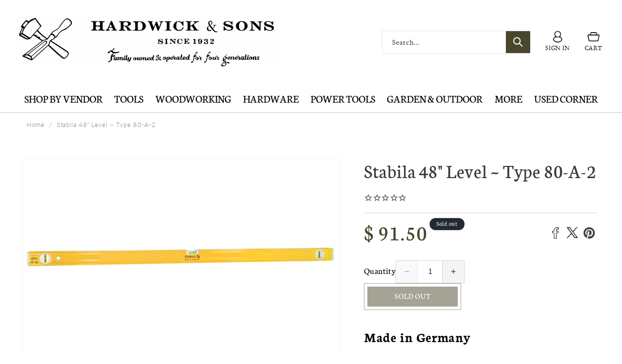

--- FILE ---
content_type: text/html; charset=utf-8
request_url: https://hardwickandsons.com/products/stabila-48-level-type-80-a-2
body_size: 73709
content:
<!doctype html>
<html class="no-js" lang="en">
  <head>
    <!-- Google tag (gtag.js) -->
<script async src="https://www.googletagmanager.com/gtag/js?id=GT-T5JH2BPX"></script>
<script>
  window.dataLayer = window.dataLayer || [];
  function gtag(){dataLayer.push(arguments);}
  gtag('js', new Date());

  gtag('config', 'GT-T5JH2BPX');
</script>
    <meta name="google-site-verification" content="mthJxIsKkfQ9RzwphKdjiW7E-c8VyUDpT-lifW1VeZI" />
    <meta charset="utf-8">
    <meta http-equiv="X-UA-Compatible" content="IE=edge">
    <meta name="viewport" content="width=device-width,initial-scale=1">
    <meta name="theme-color" content="">
     <meta name="google-site-verification" content="VQZ_EpOhMwvjDq2hZCFo742dpKE4dWSX5mB1hfiQopI" />
    <link rel="canonical" href="https://hardwickandsons.com/products/stabila-48-level-type-80-a-2"><link rel="icon" type="image/png" href="//hardwickandsons.com/cdn/shop/files/favicon_94f4e0b0-0244-42ab-a3f1-2522c46eaba6.png?crop=center&height=32&v=1613686033&width=32"><link rel="preconnect" href="https://fonts.shopifycdn.com" crossorigin><title>
      Stabila 48&quot; Level ~ Type 80-A-2
 &ndash; Hardwick &amp; Sons</title>

    
      <meta name="description" content="Stabila Spirit Level ~ Made in Germany - Type No. 80 A-2 - Model No. 29048 ~ 48&quot; Long - 120 cm ~ This level is especially suitable for use in the fields of tiling, carpentry, landscape work, as well as reinforced concrete construction ~ Bright easy to read vials will not leak, break, fog or require re-calibration">
    

    

<meta property="og:site_name" content="Hardwick &amp; Sons">
<meta property="og:url" content="https://hardwickandsons.com/products/stabila-48-level-type-80-a-2">
<meta property="og:title" content="Stabila 48&quot; Level ~ Type 80-A-2">
<meta property="og:type" content="product">
<meta property="og:description" content="Stabila Spirit Level ~ Made in Germany - Type No. 80 A-2 - Model No. 29048 ~ 48&quot; Long - 120 cm ~ This level is especially suitable for use in the fields of tiling, carpentry, landscape work, as well as reinforced concrete construction ~ Bright easy to read vials will not leak, break, fog or require re-calibration"><meta property="og:image" content="http://hardwickandsons.com/cdn/shop/products/DSC00023.jpg?v=1557414250">
  <meta property="og:image:secure_url" content="https://hardwickandsons.com/cdn/shop/products/DSC00023.jpg?v=1557414250">
  <meta property="og:image:width" content="1600">
  <meta property="og:image:height" content="1000"><meta property="og:price:amount" content="91.50">
  <meta property="og:price:currency" content="USD"><meta name="twitter:card" content="summary_large_image">
<meta name="twitter:title" content="Stabila 48&quot; Level ~ Type 80-A-2">
<meta name="twitter:description" content="Stabila Spirit Level ~ Made in Germany - Type No. 80 A-2 - Model No. 29048 ~ 48&quot; Long - 120 cm ~ This level is especially suitable for use in the fields of tiling, carpentry, landscape work, as well as reinforced concrete construction ~ Bright easy to read vials will not leak, break, fog or require re-calibration">


    <script async type="text/javascript" id="stamped-script-widget" data-api-key="pubkey-espzpXhh3S78a1PVBwqOMF02af4ZBn" src="https://cdn1.stamped.io/files/widget.min.js"></script>
    <style>
      [data-widget-type=minimal] .summary-overview {
        text-align: left;
      }
    </style>

    <script src="//hardwickandsons.com/cdn/shop/t/81/assets/constants.js?v=58251544750838685771705518806" defer="defer"></script>
    <script src="//hardwickandsons.com/cdn/shop/t/81/assets/pubsub.js?v=158357773527763999511705518807" defer="defer"></script>
    <script src="//hardwickandsons.com/cdn/shop/t/81/assets/global.js?v=141378321509730829661710339312" defer="defer"></script><script src="//hardwickandsons.com/cdn/shop/t/81/assets/animations.js?v=88693664871331136111705518805" defer="defer"></script><script>window.performance && window.performance.mark && window.performance.mark('shopify.content_for_header.start');</script><meta name="google-site-verification" content="mthJxIsKkfQ9RzwphKdjiW7E-c8VyUDpT-lifW1VeZI">
<meta name="facebook-domain-verification" content="vxq17yyetexr8gap0q7wmqbi08cagw">
<meta id="shopify-digital-wallet" name="shopify-digital-wallet" content="/8830264/digital_wallets/dialog">
<meta name="shopify-checkout-api-token" content="72e6535194789f7bf2ac6452a7bb73a8">
<meta id="in-context-paypal-metadata" data-shop-id="8830264" data-venmo-supported="true" data-environment="production" data-locale="en_US" data-paypal-v4="true" data-currency="USD">
<link rel="alternate" type="application/json+oembed" href="https://hardwickandsons.com/products/stabila-48-level-type-80-a-2.oembed">
<script async="async" src="/checkouts/internal/preloads.js?locale=en-US"></script>
<link rel="preconnect" href="https://shop.app" crossorigin="anonymous">
<script async="async" src="https://shop.app/checkouts/internal/preloads.js?locale=en-US&shop_id=8830264" crossorigin="anonymous"></script>
<script id="shopify-features" type="application/json">{"accessToken":"72e6535194789f7bf2ac6452a7bb73a8","betas":["rich-media-storefront-analytics"],"domain":"hardwickandsons.com","predictiveSearch":true,"shopId":8830264,"locale":"en"}</script>
<script>var Shopify = Shopify || {};
Shopify.shop = "ehardwicks.myshopify.com";
Shopify.locale = "en";
Shopify.currency = {"active":"USD","rate":"1.0"};
Shopify.country = "US";
Shopify.theme = {"name":"Hardwick and Sons - Store 2.0","id":165023383863,"schema_name":"Dawn","schema_version":"12.0.0","theme_store_id":887,"role":"main"};
Shopify.theme.handle = "null";
Shopify.theme.style = {"id":null,"handle":null};
Shopify.cdnHost = "hardwickandsons.com/cdn";
Shopify.routes = Shopify.routes || {};
Shopify.routes.root = "/";</script>
<script type="module">!function(o){(o.Shopify=o.Shopify||{}).modules=!0}(window);</script>
<script>!function(o){function n(){var o=[];function n(){o.push(Array.prototype.slice.apply(arguments))}return n.q=o,n}var t=o.Shopify=o.Shopify||{};t.loadFeatures=n(),t.autoloadFeatures=n()}(window);</script>
<script>
  window.ShopifyPay = window.ShopifyPay || {};
  window.ShopifyPay.apiHost = "shop.app\/pay";
  window.ShopifyPay.redirectState = null;
</script>
<script id="shop-js-analytics" type="application/json">{"pageType":"product"}</script>
<script defer="defer" async type="module" src="//hardwickandsons.com/cdn/shopifycloud/shop-js/modules/v2/client.init-shop-cart-sync_BN7fPSNr.en.esm.js"></script>
<script defer="defer" async type="module" src="//hardwickandsons.com/cdn/shopifycloud/shop-js/modules/v2/chunk.common_Cbph3Kss.esm.js"></script>
<script defer="defer" async type="module" src="//hardwickandsons.com/cdn/shopifycloud/shop-js/modules/v2/chunk.modal_DKumMAJ1.esm.js"></script>
<script type="module">
  await import("//hardwickandsons.com/cdn/shopifycloud/shop-js/modules/v2/client.init-shop-cart-sync_BN7fPSNr.en.esm.js");
await import("//hardwickandsons.com/cdn/shopifycloud/shop-js/modules/v2/chunk.common_Cbph3Kss.esm.js");
await import("//hardwickandsons.com/cdn/shopifycloud/shop-js/modules/v2/chunk.modal_DKumMAJ1.esm.js");

  window.Shopify.SignInWithShop?.initShopCartSync?.({"fedCMEnabled":true,"windoidEnabled":true});

</script>
<script>
  window.Shopify = window.Shopify || {};
  if (!window.Shopify.featureAssets) window.Shopify.featureAssets = {};
  window.Shopify.featureAssets['shop-js'] = {"shop-cart-sync":["modules/v2/client.shop-cart-sync_CJVUk8Jm.en.esm.js","modules/v2/chunk.common_Cbph3Kss.esm.js","modules/v2/chunk.modal_DKumMAJ1.esm.js"],"init-fed-cm":["modules/v2/client.init-fed-cm_7Fvt41F4.en.esm.js","modules/v2/chunk.common_Cbph3Kss.esm.js","modules/v2/chunk.modal_DKumMAJ1.esm.js"],"init-shop-email-lookup-coordinator":["modules/v2/client.init-shop-email-lookup-coordinator_Cc088_bR.en.esm.js","modules/v2/chunk.common_Cbph3Kss.esm.js","modules/v2/chunk.modal_DKumMAJ1.esm.js"],"init-windoid":["modules/v2/client.init-windoid_hPopwJRj.en.esm.js","modules/v2/chunk.common_Cbph3Kss.esm.js","modules/v2/chunk.modal_DKumMAJ1.esm.js"],"shop-button":["modules/v2/client.shop-button_B0jaPSNF.en.esm.js","modules/v2/chunk.common_Cbph3Kss.esm.js","modules/v2/chunk.modal_DKumMAJ1.esm.js"],"shop-cash-offers":["modules/v2/client.shop-cash-offers_DPIskqss.en.esm.js","modules/v2/chunk.common_Cbph3Kss.esm.js","modules/v2/chunk.modal_DKumMAJ1.esm.js"],"shop-toast-manager":["modules/v2/client.shop-toast-manager_CK7RT69O.en.esm.js","modules/v2/chunk.common_Cbph3Kss.esm.js","modules/v2/chunk.modal_DKumMAJ1.esm.js"],"init-shop-cart-sync":["modules/v2/client.init-shop-cart-sync_BN7fPSNr.en.esm.js","modules/v2/chunk.common_Cbph3Kss.esm.js","modules/v2/chunk.modal_DKumMAJ1.esm.js"],"init-customer-accounts-sign-up":["modules/v2/client.init-customer-accounts-sign-up_CfPf4CXf.en.esm.js","modules/v2/client.shop-login-button_DeIztwXF.en.esm.js","modules/v2/chunk.common_Cbph3Kss.esm.js","modules/v2/chunk.modal_DKumMAJ1.esm.js"],"pay-button":["modules/v2/client.pay-button_CgIwFSYN.en.esm.js","modules/v2/chunk.common_Cbph3Kss.esm.js","modules/v2/chunk.modal_DKumMAJ1.esm.js"],"init-customer-accounts":["modules/v2/client.init-customer-accounts_DQ3x16JI.en.esm.js","modules/v2/client.shop-login-button_DeIztwXF.en.esm.js","modules/v2/chunk.common_Cbph3Kss.esm.js","modules/v2/chunk.modal_DKumMAJ1.esm.js"],"avatar":["modules/v2/client.avatar_BTnouDA3.en.esm.js"],"init-shop-for-new-customer-accounts":["modules/v2/client.init-shop-for-new-customer-accounts_CsZy_esa.en.esm.js","modules/v2/client.shop-login-button_DeIztwXF.en.esm.js","modules/v2/chunk.common_Cbph3Kss.esm.js","modules/v2/chunk.modal_DKumMAJ1.esm.js"],"shop-follow-button":["modules/v2/client.shop-follow-button_BRMJjgGd.en.esm.js","modules/v2/chunk.common_Cbph3Kss.esm.js","modules/v2/chunk.modal_DKumMAJ1.esm.js"],"checkout-modal":["modules/v2/client.checkout-modal_B9Drz_yf.en.esm.js","modules/v2/chunk.common_Cbph3Kss.esm.js","modules/v2/chunk.modal_DKumMAJ1.esm.js"],"shop-login-button":["modules/v2/client.shop-login-button_DeIztwXF.en.esm.js","modules/v2/chunk.common_Cbph3Kss.esm.js","modules/v2/chunk.modal_DKumMAJ1.esm.js"],"lead-capture":["modules/v2/client.lead-capture_DXYzFM3R.en.esm.js","modules/v2/chunk.common_Cbph3Kss.esm.js","modules/v2/chunk.modal_DKumMAJ1.esm.js"],"shop-login":["modules/v2/client.shop-login_CA5pJqmO.en.esm.js","modules/v2/chunk.common_Cbph3Kss.esm.js","modules/v2/chunk.modal_DKumMAJ1.esm.js"],"payment-terms":["modules/v2/client.payment-terms_BxzfvcZJ.en.esm.js","modules/v2/chunk.common_Cbph3Kss.esm.js","modules/v2/chunk.modal_DKumMAJ1.esm.js"]};
</script>
<script>(function() {
  var isLoaded = false;
  function asyncLoad() {
    if (isLoaded) return;
    isLoaded = true;
    var urls = ["https:\/\/shy.elfsight.com\/p\/platform.js?v=1.5.7\u0026shop=ehardwicks.myshopify.com","\/\/shopify.privy.com\/widget.js?shop=ehardwicks.myshopify.com","https:\/\/hardwickandsons.com\/apps\/giraffly-gdpr\/gdpr-51d89031a5b62efa33527394b1e25ff3b639b04e.js?shop=ehardwicks.myshopify.com","https:\/\/cdn.shopify.com\/s\/files\/1\/0883\/0264\/t\/76\/assets\/sca-qv-scripts-noconfig.js?v=1638726396\u0026shop=ehardwicks.myshopify.com"];
    for (var i = 0; i < urls.length; i++) {
      var s = document.createElement('script');
      s.type = 'text/javascript';
      s.async = true;
      s.src = urls[i];
      var x = document.getElementsByTagName('script')[0];
      x.parentNode.insertBefore(s, x);
    }
  };
  if(window.attachEvent) {
    window.attachEvent('onload', asyncLoad);
  } else {
    window.addEventListener('load', asyncLoad, false);
  }
})();</script>
<script id="__st">var __st={"a":8830264,"offset":-28800,"reqid":"6c474712-1990-444b-96e8-a2c103b2cf97-1769992700","pageurl":"hardwickandsons.com\/products\/stabila-48-level-type-80-a-2","u":"96e7f820eaa9","p":"product","rtyp":"product","rid":3530049028171};</script>
<script>window.ShopifyPaypalV4VisibilityTracking = true;</script>
<script id="captcha-bootstrap">!function(){'use strict';const t='contact',e='account',n='new_comment',o=[[t,t],['blogs',n],['comments',n],[t,'customer']],c=[[e,'customer_login'],[e,'guest_login'],[e,'recover_customer_password'],[e,'create_customer']],r=t=>t.map((([t,e])=>`form[action*='/${t}']:not([data-nocaptcha='true']) input[name='form_type'][value='${e}']`)).join(','),a=t=>()=>t?[...document.querySelectorAll(t)].map((t=>t.form)):[];function s(){const t=[...o],e=r(t);return a(e)}const i='password',u='form_key',d=['recaptcha-v3-token','g-recaptcha-response','h-captcha-response',i],f=()=>{try{return window.sessionStorage}catch{return}},m='__shopify_v',_=t=>t.elements[u];function p(t,e,n=!1){try{const o=window.sessionStorage,c=JSON.parse(o.getItem(e)),{data:r}=function(t){const{data:e,action:n}=t;return t[m]||n?{data:e,action:n}:{data:t,action:n}}(c);for(const[e,n]of Object.entries(r))t.elements[e]&&(t.elements[e].value=n);n&&o.removeItem(e)}catch(o){console.error('form repopulation failed',{error:o})}}const l='form_type',E='cptcha';function T(t){t.dataset[E]=!0}const w=window,h=w.document,L='Shopify',v='ce_forms',y='captcha';let A=!1;((t,e)=>{const n=(g='f06e6c50-85a8-45c8-87d0-21a2b65856fe',I='https://cdn.shopify.com/shopifycloud/storefront-forms-hcaptcha/ce_storefront_forms_captcha_hcaptcha.v1.5.2.iife.js',D={infoText:'Protected by hCaptcha',privacyText:'Privacy',termsText:'Terms'},(t,e,n)=>{const o=w[L][v],c=o.bindForm;if(c)return c(t,g,e,D).then(n);var r;o.q.push([[t,g,e,D],n]),r=I,A||(h.body.append(Object.assign(h.createElement('script'),{id:'captcha-provider',async:!0,src:r})),A=!0)});var g,I,D;w[L]=w[L]||{},w[L][v]=w[L][v]||{},w[L][v].q=[],w[L][y]=w[L][y]||{},w[L][y].protect=function(t,e){n(t,void 0,e),T(t)},Object.freeze(w[L][y]),function(t,e,n,w,h,L){const[v,y,A,g]=function(t,e,n){const i=e?o:[],u=t?c:[],d=[...i,...u],f=r(d),m=r(i),_=r(d.filter((([t,e])=>n.includes(e))));return[a(f),a(m),a(_),s()]}(w,h,L),I=t=>{const e=t.target;return e instanceof HTMLFormElement?e:e&&e.form},D=t=>v().includes(t);t.addEventListener('submit',(t=>{const e=I(t);if(!e)return;const n=D(e)&&!e.dataset.hcaptchaBound&&!e.dataset.recaptchaBound,o=_(e),c=g().includes(e)&&(!o||!o.value);(n||c)&&t.preventDefault(),c&&!n&&(function(t){try{if(!f())return;!function(t){const e=f();if(!e)return;const n=_(t);if(!n)return;const o=n.value;o&&e.removeItem(o)}(t);const e=Array.from(Array(32),(()=>Math.random().toString(36)[2])).join('');!function(t,e){_(t)||t.append(Object.assign(document.createElement('input'),{type:'hidden',name:u})),t.elements[u].value=e}(t,e),function(t,e){const n=f();if(!n)return;const o=[...t.querySelectorAll(`input[type='${i}']`)].map((({name:t})=>t)),c=[...d,...o],r={};for(const[a,s]of new FormData(t).entries())c.includes(a)||(r[a]=s);n.setItem(e,JSON.stringify({[m]:1,action:t.action,data:r}))}(t,e)}catch(e){console.error('failed to persist form',e)}}(e),e.submit())}));const S=(t,e)=>{t&&!t.dataset[E]&&(n(t,e.some((e=>e===t))),T(t))};for(const o of['focusin','change'])t.addEventListener(o,(t=>{const e=I(t);D(e)&&S(e,y())}));const B=e.get('form_key'),M=e.get(l),P=B&&M;t.addEventListener('DOMContentLoaded',(()=>{const t=y();if(P)for(const e of t)e.elements[l].value===M&&p(e,B);[...new Set([...A(),...v().filter((t=>'true'===t.dataset.shopifyCaptcha))])].forEach((e=>S(e,t)))}))}(h,new URLSearchParams(w.location.search),n,t,e,['guest_login'])})(!0,!0)}();</script>
<script integrity="sha256-4kQ18oKyAcykRKYeNunJcIwy7WH5gtpwJnB7kiuLZ1E=" data-source-attribution="shopify.loadfeatures" defer="defer" src="//hardwickandsons.com/cdn/shopifycloud/storefront/assets/storefront/load_feature-a0a9edcb.js" crossorigin="anonymous"></script>
<script crossorigin="anonymous" defer="defer" src="//hardwickandsons.com/cdn/shopifycloud/storefront/assets/shopify_pay/storefront-65b4c6d7.js?v=20250812"></script>
<script data-source-attribution="shopify.dynamic_checkout.dynamic.init">var Shopify=Shopify||{};Shopify.PaymentButton=Shopify.PaymentButton||{isStorefrontPortableWallets:!0,init:function(){window.Shopify.PaymentButton.init=function(){};var t=document.createElement("script");t.src="https://hardwickandsons.com/cdn/shopifycloud/portable-wallets/latest/portable-wallets.en.js",t.type="module",document.head.appendChild(t)}};
</script>
<script data-source-attribution="shopify.dynamic_checkout.buyer_consent">
  function portableWalletsHideBuyerConsent(e){var t=document.getElementById("shopify-buyer-consent"),n=document.getElementById("shopify-subscription-policy-button");t&&n&&(t.classList.add("hidden"),t.setAttribute("aria-hidden","true"),n.removeEventListener("click",e))}function portableWalletsShowBuyerConsent(e){var t=document.getElementById("shopify-buyer-consent"),n=document.getElementById("shopify-subscription-policy-button");t&&n&&(t.classList.remove("hidden"),t.removeAttribute("aria-hidden"),n.addEventListener("click",e))}window.Shopify?.PaymentButton&&(window.Shopify.PaymentButton.hideBuyerConsent=portableWalletsHideBuyerConsent,window.Shopify.PaymentButton.showBuyerConsent=portableWalletsShowBuyerConsent);
</script>
<script data-source-attribution="shopify.dynamic_checkout.cart.bootstrap">document.addEventListener("DOMContentLoaded",(function(){function t(){return document.querySelector("shopify-accelerated-checkout-cart, shopify-accelerated-checkout")}if(t())Shopify.PaymentButton.init();else{new MutationObserver((function(e,n){t()&&(Shopify.PaymentButton.init(),n.disconnect())})).observe(document.body,{childList:!0,subtree:!0})}}));
</script>
<link id="shopify-accelerated-checkout-styles" rel="stylesheet" media="screen" href="https://hardwickandsons.com/cdn/shopifycloud/portable-wallets/latest/accelerated-checkout-backwards-compat.css" crossorigin="anonymous">
<style id="shopify-accelerated-checkout-cart">
        #shopify-buyer-consent {
  margin-top: 1em;
  display: inline-block;
  width: 100%;
}

#shopify-buyer-consent.hidden {
  display: none;
}

#shopify-subscription-policy-button {
  background: none;
  border: none;
  padding: 0;
  text-decoration: underline;
  font-size: inherit;
  cursor: pointer;
}

#shopify-subscription-policy-button::before {
  box-shadow: none;
}

      </style>
<script id="sections-script" data-sections="header" defer="defer" src="//hardwickandsons.com/cdn/shop/t/81/compiled_assets/scripts.js?v=5489"></script>
<script>window.performance && window.performance.mark && window.performance.mark('shopify.content_for_header.end');</script>


    <style data-shopify>
      @font-face {
          font-family: 'latoblack';
          src: url(//hardwickandsons.com/cdn/shop/files/lato-black-webfont.woff2?v=10366404869781133153) format('woff2'),
               url(//hardwickandsons.com/cdn/shop/files/lato-black-webfont.woff?v=2661367170965242728) format('woff');
          font-weight: normal;
          font-style: normal;
      }

      @font-face {
          font-family: 'latobold';
          src: url(//hardwickandsons.com/cdn/shop/files/lato-bold-webfont.woff2?v=17595782740505064060) format('woff2'),
               url(//hardwickandsons.com/cdn/shop/files/lato-bold-webfont.woff?v=12758271899416375182) format('woff');
          font-weight: normal;
          font-style: normal;
      }

      @font-face {
          font-family: 'latolight';
          src: url(//hardwickandsons.com/cdn/shop/files/lato-light-webfont.woff2?v=1457288583945325339) format('woff2'),
               url(//hardwickandsons.com/cdn/shop/files/lato-light-webfont.woff?v=12736245710399529183) format('woff');
          font-weight: normal;
          font-style: normal;
      }

      @font-face {
          font-family: 'latoregular';
          src: url(//hardwickandsons.com/cdn/shop/files/lato-regular-webfont.woff2?v=18166380501683547630) format('woff2'),
               url(//hardwickandsons.com/cdn/shop/files/lato-regular-webfont.woff?v=4533796458009133995) format('woff');
          font-weight: normal;
          font-style: normal;
      }
                 @font-face {
        font-family: 'Gotham Book';
        src: url(//hardwickandsons.com/cdn/shop/files/Gotham-Book.eot?v=1632047301335160902);
        src: url(//hardwickandsons.com/cdn/shop/files/Gotham-Book.eot?%23iefix&v=5489) format('embedded-opentype'),
          url(//hardwickandsons.com/cdn/shop/files/Gotham-Book.woff?v=6191615344028665444) format('woff'),
          url(//hardwickandsons.com/cdn/shop/files/Gotham-Book.ttf?v=5489) format('truetype');
        font-weight: normal;
        font-style: normal;
      }

      @font-face {
        font-family: 'Gotham';
        src: url(//hardwickandsons.com/cdn/shop/files/Gotham-Light.eot?v=16603751491119522374);
        src: url(//hardwickandsons.com/cdn/shop/files/Gotham-Light.eot?%23iefix&v=5489) format('embedded-opentype'),
          url(//hardwickandsons.com/cdn/shop/files/Gotham-Light.woff?v=2658602240179537403) format('woff'),
          url(//hardwickandsons.com/cdn/shop/files/Gotham-Light.ttf?v=5489) format('truetype');
        font-weight: 300;
        font-style: normal;
      }

      @font-face {
        font-family: 'Gotham';
        src: url(//hardwickandsons.com/cdn/shop/files/Gotham-Medium.eot?v=5512359049665351442);
        src: url(//hardwickandsons.com/cdn/shop/files/Gotham-Medium.eot?%23iefix&v=5489) format('embedded-opentype'),
          url(//hardwickandsons.com/cdn/shop/files/gotham-medium.woff?v=2303887269437241426) format('woff'),
          url(//hardwickandsons.com/cdn/shop/files/Gotham-Medium.ttf?v=11710936292173609509) format('truetype');
        font-weight: 500;
        font-style: normal;
      }

      @font-face {
        font-family: 'Gotham';
        src: url(//hardwickandsons.com/cdn/shop/files/Gotham-Bold.eot?v=15715162102976784740);
        src: url(//hardwickandsons.com/cdn/shop/files/Gotham-Bold.eot?%23iefix&v=5489) format('embedded-opentype'),
          url(//hardwickandsons.com/cdn/shop/files/Gotham-Bold.woff?v=7371257979581549297) format('woff'),
          url(//hardwickandsons.com/cdn/shop/files/Gotham-Bold.ttf?v=5489) format('truetype');
        font-weight: bold;
        font-style: normal;
      }
       @font-face {
          font-family: 'eb_garamondregular';
          src: url(//hardwickandsons.com/cdn/shop/files/ebgaramond-regular-webfont.woff2?v=17650067854496786301) format('woff2'),
                url(//hardwickandsons.com/cdn/shop/files/ebgaramond-regular-webfont.woff?v=3239899777073109612) format('woff');
          font-weight: normal;
          font-style: normal;
            }
        @font-face {
          font-family: 'engravers_mtregular';
          src: url(//hardwickandsons.com/cdn/shop/files/engr-webfont.woff2?v=15200685220229840) format('woff2'),
          url(//hardwickandsons.com/cdn/shop/files/engr-webfont.woff?v=15396096400867521133) format('woff');
          font-weight: normal;
          font-style: normal;
      }

      @font-face {
          font-family: 'engravers_mtbold';
          src: url(//hardwickandsons.com/cdn/shop/files/engraversmtbold-webfont.woff2?v=14576626703565707204) format('woff2'),
               url(//hardwickandsons.com/cdn/shop/files/engraversmtbold-webfont.woff?v=15691290968140393113) format('woff');
          font-weight: normal;
          font-style: normal;
      }
                  @font-face {
  font-family: Neuton;
  font-weight: 400;
  font-style: normal;
  font-display: swap;
  src: url("//hardwickandsons.com/cdn/fonts/neuton/neuton_n4.375534939e0d75eb7be219a00714c316e8c6d84b.woff2") format("woff2"),
       url("//hardwickandsons.com/cdn/fonts/neuton/neuton_n4.4a417fae2ecc90d39247e4e348f63f3b8a758fe5.woff") format("woff");
}

                  @font-face {
  font-family: Neuton;
  font-weight: 700;
  font-style: normal;
  font-display: swap;
  src: url("//hardwickandsons.com/cdn/fonts/neuton/neuton_n7.32d12c1e9bd3937458bfc858f2cf82ecf1bd7cd4.woff2") format("woff2"),
       url("//hardwickandsons.com/cdn/fonts/neuton/neuton_n7.b3bbd23ed7032787b512b480ed6282cf1cbe2d1c.woff") format("woff");
}

                  @font-face {
  font-family: Neuton;
  font-weight: 400;
  font-style: italic;
  font-display: swap;
  src: url("//hardwickandsons.com/cdn/fonts/neuton/neuton_i4.e1dce0cf2a1284973b599d81d533b16df1cd72bc.woff2") format("woff2"),
       url("//hardwickandsons.com/cdn/fonts/neuton/neuton_i4.877628dc814b9edb7a8e686f1db559c4e6b004f2.woff") format("woff");
}

                  
                  @font-face {
  font-family: Neuton;
  font-weight: 700;
  font-style: normal;
  font-display: swap;
  src: url("//hardwickandsons.com/cdn/fonts/neuton/neuton_n7.32d12c1e9bd3937458bfc858f2cf82ecf1bd7cd4.woff2") format("woff2"),
       url("//hardwickandsons.com/cdn/fonts/neuton/neuton_n7.b3bbd23ed7032787b512b480ed6282cf1cbe2d1c.woff") format("woff");
}


                  
                    :root,
                    .color-background-1 {
                      --color-background: 255,255,255;
                    
                      --gradient-background: #ffffff;
                    

                    

                    --custom-font-1: 'engravers_mtregular';
                    --custom-font-2: 'Gotham';
                    --custom-font-3: 'latolight';
                    --custom-font-4: 'latoregular';  
                    --custom-font-5: 'latobold';
                    --custom-font-6: 'latoblack';
                    --color-foreground: 0,0,0;
                    --color-background-contrast: 191,191,191;
                    --color-shadow: 0,0,0;
                    --color-button: 0,0,0;
                    --color-button-text: 255,255,255;
                    --color-secondary-button: 255,255,255;
                    --color-secondary-button-text: 0,0,0;
                    --color-link: 0,0,0;
                    --color-badge-foreground: 0,0,0;
                    --color-badge-background: 255,255,255;
                    --color-badge-border: 0,0,0;
                    --payment-terms-background-color: rgb(255 255 255);
                  }
                  
                    
                    .color-background-2 {
                      --color-background: 243,243,243;
                    
                      --gradient-background: #f3f3f3;
                    

                    

                    --custom-font-1: 'engravers_mtregular';
                    --custom-font-2: 'Gotham';
                    --custom-font-3: 'latolight';
                    --custom-font-4: 'latoregular';  
                    --custom-font-5: 'latobold';
                    --custom-font-6: 'latoblack';
                    --color-foreground: 18,18,18;
                    --color-background-contrast: 179,179,179;
                    --color-shadow: 18,18,18;
                    --color-button: 18,18,18;
                    --color-button-text: 243,243,243;
                    --color-secondary-button: 243,243,243;
                    --color-secondary-button-text: 18,18,18;
                    --color-link: 18,18,18;
                    --color-badge-foreground: 18,18,18;
                    --color-badge-background: 243,243,243;
                    --color-badge-border: 18,18,18;
                    --payment-terms-background-color: rgb(243 243 243);
                  }
                  
                    
                    .color-inverse {
                      --color-background: 36,40,51;
                    
                      --gradient-background: #242833;
                    

                    

                    --custom-font-1: 'engravers_mtregular';
                    --custom-font-2: 'Gotham';
                    --custom-font-3: 'latolight';
                    --custom-font-4: 'latoregular';  
                    --custom-font-5: 'latobold';
                    --custom-font-6: 'latoblack';
                    --color-foreground: 255,255,255;
                    --color-background-contrast: 47,52,66;
                    --color-shadow: 18,18,18;
                    --color-button: 255,255,255;
                    --color-button-text: 0,0,0;
                    --color-secondary-button: 36,40,51;
                    --color-secondary-button-text: 255,255,255;
                    --color-link: 255,255,255;
                    --color-badge-foreground: 255,255,255;
                    --color-badge-background: 36,40,51;
                    --color-badge-border: 255,255,255;
                    --payment-terms-background-color: rgb(36 40 51);
                  }
                  
                    
                    .color-accent-1 {
                      --color-background: 18,18,18;
                    
                      --gradient-background: #121212;
                    

                    

                    --custom-font-1: 'engravers_mtregular';
                    --custom-font-2: 'Gotham';
                    --custom-font-3: 'latolight';
                    --custom-font-4: 'latoregular';  
                    --custom-font-5: 'latobold';
                    --custom-font-6: 'latoblack';
                    --color-foreground: 255,255,255;
                    --color-background-contrast: 146,146,146;
                    --color-shadow: 18,18,18;
                    --color-button: 255,255,255;
                    --color-button-text: 18,18,18;
                    --color-secondary-button: 18,18,18;
                    --color-secondary-button-text: 255,255,255;
                    --color-link: 255,255,255;
                    --color-badge-foreground: 255,255,255;
                    --color-badge-background: 18,18,18;
                    --color-badge-border: 255,255,255;
                    --payment-terms-background-color: rgb(18 18 18);
                  }
                  
                    
                    .color-accent-2 {
                      --color-background: 51,79,180;
                    
                      --gradient-background: #334fb4;
                    

                    

                    --custom-font-1: 'engravers_mtregular';
                    --custom-font-2: 'Gotham';
                    --custom-font-3: 'latolight';
                    --custom-font-4: 'latoregular';  
                    --custom-font-5: 'latobold';
                    --custom-font-6: 'latoblack';
                    --color-foreground: 255,255,255;
                    --color-background-contrast: 23,35,81;
                    --color-shadow: 18,18,18;
                    --color-button: 255,255,255;
                    --color-button-text: 51,79,180;
                    --color-secondary-button: 51,79,180;
                    --color-secondary-button-text: 255,255,255;
                    --color-link: 255,255,255;
                    --color-badge-foreground: 255,255,255;
                    --color-badge-background: 51,79,180;
                    --color-badge-border: 255,255,255;
                    --payment-terms-background-color: rgb(51 79 180);
                  }
                  
                    
                    .color-scheme-9c93d334-fc36-4cf7-9d27-a6abe283b887 {
                      --color-background: 255,255,255;
                    
                      --gradient-background: #ffffff;
                    

                    

                    --custom-font-1: 'engravers_mtregular';
                    --custom-font-2: 'Gotham';
                    --custom-font-3: 'latolight';
                    --custom-font-4: 'latoregular';  
                    --custom-font-5: 'latobold';
                    --custom-font-6: 'latoblack';
                    --color-foreground: 255,255,255;
                    --color-background-contrast: 191,191,191;
                    --color-shadow: 0,0,0;
                    --color-button: 72,70,45;
                    --color-button-text: 255,255,255;
                    --color-secondary-button: 255,255,255;
                    --color-secondary-button-text: 72,70,45;
                    --color-link: 72,70,45;
                    --color-badge-foreground: 255,255,255;
                    --color-badge-background: 255,255,255;
                    --color-badge-border: 255,255,255;
                    --payment-terms-background-color: rgb(255 255 255);
                  }
                  

                  body, .color-background-1, .color-background-2, .color-inverse, .color-accent-1, .color-accent-2, .color-scheme-9c93d334-fc36-4cf7-9d27-a6abe283b887 {
                    color: rgba(var(--color-foreground), 0.75);
                    background-color: rgb(var(--color-background));
                  }

                  :root {
                    --font-body-family: Neuton, serif;
                    --font-body-style: normal;
                    --font-body-weight: 400;
                    --font-body-weight-bold: 700;

                    --font-heading-family: Neuton, serif;
                    --font-heading-style: normal;
                    --font-heading-weight: 700;

                    --font-body-scale: 1.0;
                    --font-heading-scale: 1.0;

                    --media-padding: px;
                    --media-border-opacity: 0.05;
                    --media-border-width: 1px;
                    --media-radius: 0px;
                    --media-shadow-opacity: 0.0;
                    --media-shadow-horizontal-offset: 0px;
                    --media-shadow-vertical-offset: 4px;
                    --media-shadow-blur-radius: 5px;
                    --media-shadow-visible: 0;

                    --page-width: 138rem;
                    --page-width-margin: 0rem;

                    --product-card-image-padding: 0.0rem;
                    --product-card-corner-radius: 0.0rem;
                    --product-card-text-alignment: center;
                    --product-card-border-width: 0.0rem;
                    --product-card-border-opacity: 0.1;
                    --product-card-shadow-opacity: 0.0;
                    --product-card-shadow-visible: 0;
                    --product-card-shadow-horizontal-offset: 0.0rem;
                    --product-card-shadow-vertical-offset: 0.4rem;
                    --product-card-shadow-blur-radius: 0.5rem;

                    --collection-card-image-padding: 0.0rem;
                    --collection-card-corner-radius: 0.0rem;
                    --collection-card-text-alignment: left;
                    --collection-card-border-width: 0.0rem;
                    --collection-card-border-opacity: 0.1;
                    --collection-card-shadow-opacity: 0.0;
                    --collection-card-shadow-visible: 0;
                    --collection-card-shadow-horizontal-offset: 0.0rem;
                    --collection-card-shadow-vertical-offset: 0.4rem;
                    --collection-card-shadow-blur-radius: 0.5rem;

                    --blog-card-image-padding: 0.0rem;
                    --blog-card-corner-radius: 0.0rem;
                    --blog-card-text-alignment: left;
                    --blog-card-border-width: 0.0rem;
                    --blog-card-border-opacity: 0.1;
                    --blog-card-shadow-opacity: 0.0;
                    --blog-card-shadow-visible: 0;
                    --blog-card-shadow-horizontal-offset: 0.0rem;
                    --blog-card-shadow-vertical-offset: 0.4rem;
                    --blog-card-shadow-blur-radius: 0.5rem;

                    --badge-corner-radius: 4.0rem;

                    --popup-border-width: 1px;
                    --popup-border-opacity: 0.1;
                    --popup-corner-radius: 0px;
                    --popup-shadow-opacity: 0.05;
                    --popup-shadow-horizontal-offset: 0px;
                    --popup-shadow-vertical-offset: 4px;
                    --popup-shadow-blur-radius: 5px;

                    --drawer-border-width: 1px;
                    --drawer-border-opacity: 0.1;
                    --drawer-shadow-opacity: 0.0;
                    --drawer-shadow-horizontal-offset: 0px;
                    --drawer-shadow-vertical-offset: 4px;
                    --drawer-shadow-blur-radius: 5px;

                    --spacing-sections-desktop: 0px;
                    --spacing-sections-mobile: 0px;

                    --grid-desktop-vertical-spacing: 8px;
                    --grid-desktop-horizontal-spacing: 8px;
                    --grid-mobile-vertical-spacing: 4px;
                    --grid-mobile-horizontal-spacing: 4px;

                    --text-boxes-border-opacity: 0.1;
                    --text-boxes-border-width: 0px;
                    --text-boxes-radius: 0px;
                    --text-boxes-shadow-opacity: 0.0;
                    --text-boxes-shadow-visible: 0;
                    --text-boxes-shadow-horizontal-offset: 0px;
                    --text-boxes-shadow-vertical-offset: 4px;
                    --text-boxes-shadow-blur-radius: 5px;

                    --buttons-radius: 0px;
                    --buttons-radius-outset: 0px;
                    --buttons-border-width: 1px;
                    --buttons-border-opacity: 1.0;
                    --buttons-shadow-opacity: 0.0;
                    --buttons-shadow-visible: 0;
                    --buttons-shadow-horizontal-offset: 0px;
                    --buttons-shadow-vertical-offset: 4px;
                    --buttons-shadow-blur-radius: 5px;
                    --buttons-border-offset: 0px;

                    --inputs-radius: 2px;
                    --inputs-border-width: 1px;
                    --inputs-border-opacity: 0.1;
                    --inputs-shadow-opacity: 0.0;
                    --inputs-shadow-horizontal-offset: 0px;
                    --inputs-margin-offset: 0px;
                    --inputs-shadow-vertical-offset: 4px;
                    --inputs-shadow-blur-radius: 5px;
                    --inputs-radius-outset: 3px;

                    --variant-pills-radius: 40px;
                    --variant-pills-border-width: 1px;
                    --variant-pills-border-opacity: 0.55;
                    --variant-pills-shadow-opacity: 0.0;
                    --variant-pills-shadow-horizontal-offset: 0px;
                    --variant-pills-shadow-vertical-offset: 4px;
                    --variant-pills-shadow-blur-radius: 5px;
                  }
            

                  *,
                  *::before,
                  *::after {
                    box-sizing: inherit;
                  }

                  html {
                    box-sizing: border-box;
                    font-size: calc(var(--font-body-scale) * 62.5%);
                    height: 100%;
                  }

                  body {
                    display: grid;
                    grid-template-rows: auto auto 1fr auto;
                    grid-template-columns: 100%;
                    min-height: 100%;
                    margin: 0;
                    font-size: 1.5rem;
                    letter-spacing: 0.06rem;
                    line-height: calc(1 + 0.8 / var(--font-body-scale));
                    font-family: var(--font-body-family);
                    font-style: var(--font-body-style);
                    font-weight: var(--font-body-weight);
                  }

                  @media screen and (min-width: 750px) {
                    body {
                      font-size: 1.6rem;
                    }
                  }
            body .button{
              border-radius: 0;
              padding: 16px 22px 18px;
              background-color: transparent;
              transition: all .5s ease 0s;
              border: 1px solid #48462d;
              z-index: 1;
              text-transform: uppercase;
              color: #fff;
              font-size: 16px;
            }
            @media (max-width: 889px){
              body .button{
                font-size: 16px;
              }
            }
            body .button::before{
              content: unset !important;
            }
            body .button::after{
              top: 6px;
              left: 6px;
              right: 6px;
              bottom: 6px;
              content: "";
              position: absolute;
              display: block;
              border: 1px solid #48462d;
              transition: all .5s ease 0s;
              background-color: #48462d;
              z-index: -1;
              box-shadow: none !important;
              outline: none !important;
            }
            body .button:hover:after{
              border-color: #fff;
              background-color: transparent;
              z-index: 1;
            }
            body .button:hover{
              opacity: 1;
              background-color: #48462d;
              border-color: #48462d;
            }
      body .custom-section-title{
        color: #060606;
        font-family: var(--custom-font-1);
        font-size: 30px;
        font-weight: 300;
        letter-spacing: 0;
        line-height: 37px;
        text-align: center;
        background: url(/cdn/shop/files/HammerChisel.svg?4242192426009366500) no-repeat center bottom;
        padding-bottom: 39px;
        margin-bottom: 45px;
        background-size: 160px 28px;
      }
      .flickity-enabled:focus{
        box-shadow: none;
      } 
      body .custom-section-title.white-color{
        background-image: url(/cdn/shop/files/HammerChiselwhite.svg?1273255…);
        background-size: 160px 28px;
        margin-bottom: 10px;
        color: #fff;
      }
      @media (max-width: 767px){
        body .custom-section-title{
          font-size: 20px;
          line-height: normal;
        }
      }
    </style>

    <link href="//hardwickandsons.com/cdn/shop/t/81/assets/base.css?v=31580226037124997671706616827" rel="stylesheet" type="text/css" media="all" />
<link rel="preload" as="font" href="//hardwickandsons.com/cdn/fonts/neuton/neuton_n4.375534939e0d75eb7be219a00714c316e8c6d84b.woff2" type="font/woff2" crossorigin><link rel="preload" as="font" href="//hardwickandsons.com/cdn/fonts/neuton/neuton_n7.32d12c1e9bd3937458bfc858f2cf82ecf1bd7cd4.woff2" type="font/woff2" crossorigin><link href="//hardwickandsons.com/cdn/shop/t/81/assets/component-localization-form.css?v=143319823105703127341705518806" rel="stylesheet" type="text/css" media="all" />
      <script src="//hardwickandsons.com/cdn/shop/t/81/assets/localization-form.js?v=161644695336821385561705518806" defer="defer"></script><link href="//hardwickandsons.com/cdn/shop/t/81/assets/component-predictive-search.css?v=144406543537192000381708317695" rel="stylesheet" type="text/css" media="all" />
<script>
      document.documentElement.className = document.documentElement.className.replace('no-js', 'js');
      if (Shopify.designMode) {
        document.documentElement.classList.add('shopify-design-mode');
      }
    </script>
     <!-- Global site tag (gtag.js) - Google AdWords: 611529984 -->
<script async src="https://www.googletagmanager.com/gtag/js?id=AW-611529984"></script>
<script>
  window.dataLayer = window.dataLayer || [];
  function gtag(){dataLayer.push(arguments);}
  gtag('js', new Date());

  gtag('config', 'AW-611529984');
</script>
  <link href="https://monorail-edge.shopifysvc.com" rel="dns-prefetch">
<script>(function(){if ("sendBeacon" in navigator && "performance" in window) {try {var session_token_from_headers = performance.getEntriesByType('navigation')[0].serverTiming.find(x => x.name == '_s').description;} catch {var session_token_from_headers = undefined;}var session_cookie_matches = document.cookie.match(/_shopify_s=([^;]*)/);var session_token_from_cookie = session_cookie_matches && session_cookie_matches.length === 2 ? session_cookie_matches[1] : "";var session_token = session_token_from_headers || session_token_from_cookie || "";function handle_abandonment_event(e) {var entries = performance.getEntries().filter(function(entry) {return /monorail-edge.shopifysvc.com/.test(entry.name);});if (!window.abandonment_tracked && entries.length === 0) {window.abandonment_tracked = true;var currentMs = Date.now();var navigation_start = performance.timing.navigationStart;var payload = {shop_id: 8830264,url: window.location.href,navigation_start,duration: currentMs - navigation_start,session_token,page_type: "product"};window.navigator.sendBeacon("https://monorail-edge.shopifysvc.com/v1/produce", JSON.stringify({schema_id: "online_store_buyer_site_abandonment/1.1",payload: payload,metadata: {event_created_at_ms: currentMs,event_sent_at_ms: currentMs}}));}}window.addEventListener('pagehide', handle_abandonment_event);}}());</script>
<script id="web-pixels-manager-setup">(function e(e,d,r,n,o){if(void 0===o&&(o={}),!Boolean(null===(a=null===(i=window.Shopify)||void 0===i?void 0:i.analytics)||void 0===a?void 0:a.replayQueue)){var i,a;window.Shopify=window.Shopify||{};var t=window.Shopify;t.analytics=t.analytics||{};var s=t.analytics;s.replayQueue=[],s.publish=function(e,d,r){return s.replayQueue.push([e,d,r]),!0};try{self.performance.mark("wpm:start")}catch(e){}var l=function(){var e={modern:/Edge?\/(1{2}[4-9]|1[2-9]\d|[2-9]\d{2}|\d{4,})\.\d+(\.\d+|)|Firefox\/(1{2}[4-9]|1[2-9]\d|[2-9]\d{2}|\d{4,})\.\d+(\.\d+|)|Chrom(ium|e)\/(9{2}|\d{3,})\.\d+(\.\d+|)|(Maci|X1{2}).+ Version\/(15\.\d+|(1[6-9]|[2-9]\d|\d{3,})\.\d+)([,.]\d+|)( \(\w+\)|)( Mobile\/\w+|) Safari\/|Chrome.+OPR\/(9{2}|\d{3,})\.\d+\.\d+|(CPU[ +]OS|iPhone[ +]OS|CPU[ +]iPhone|CPU IPhone OS|CPU iPad OS)[ +]+(15[._]\d+|(1[6-9]|[2-9]\d|\d{3,})[._]\d+)([._]\d+|)|Android:?[ /-](13[3-9]|1[4-9]\d|[2-9]\d{2}|\d{4,})(\.\d+|)(\.\d+|)|Android.+Firefox\/(13[5-9]|1[4-9]\d|[2-9]\d{2}|\d{4,})\.\d+(\.\d+|)|Android.+Chrom(ium|e)\/(13[3-9]|1[4-9]\d|[2-9]\d{2}|\d{4,})\.\d+(\.\d+|)|SamsungBrowser\/([2-9]\d|\d{3,})\.\d+/,legacy:/Edge?\/(1[6-9]|[2-9]\d|\d{3,})\.\d+(\.\d+|)|Firefox\/(5[4-9]|[6-9]\d|\d{3,})\.\d+(\.\d+|)|Chrom(ium|e)\/(5[1-9]|[6-9]\d|\d{3,})\.\d+(\.\d+|)([\d.]+$|.*Safari\/(?![\d.]+ Edge\/[\d.]+$))|(Maci|X1{2}).+ Version\/(10\.\d+|(1[1-9]|[2-9]\d|\d{3,})\.\d+)([,.]\d+|)( \(\w+\)|)( Mobile\/\w+|) Safari\/|Chrome.+OPR\/(3[89]|[4-9]\d|\d{3,})\.\d+\.\d+|(CPU[ +]OS|iPhone[ +]OS|CPU[ +]iPhone|CPU IPhone OS|CPU iPad OS)[ +]+(10[._]\d+|(1[1-9]|[2-9]\d|\d{3,})[._]\d+)([._]\d+|)|Android:?[ /-](13[3-9]|1[4-9]\d|[2-9]\d{2}|\d{4,})(\.\d+|)(\.\d+|)|Mobile Safari.+OPR\/([89]\d|\d{3,})\.\d+\.\d+|Android.+Firefox\/(13[5-9]|1[4-9]\d|[2-9]\d{2}|\d{4,})\.\d+(\.\d+|)|Android.+Chrom(ium|e)\/(13[3-9]|1[4-9]\d|[2-9]\d{2}|\d{4,})\.\d+(\.\d+|)|Android.+(UC? ?Browser|UCWEB|U3)[ /]?(15\.([5-9]|\d{2,})|(1[6-9]|[2-9]\d|\d{3,})\.\d+)\.\d+|SamsungBrowser\/(5\.\d+|([6-9]|\d{2,})\.\d+)|Android.+MQ{2}Browser\/(14(\.(9|\d{2,})|)|(1[5-9]|[2-9]\d|\d{3,})(\.\d+|))(\.\d+|)|K[Aa][Ii]OS\/(3\.\d+|([4-9]|\d{2,})\.\d+)(\.\d+|)/},d=e.modern,r=e.legacy,n=navigator.userAgent;return n.match(d)?"modern":n.match(r)?"legacy":"unknown"}(),u="modern"===l?"modern":"legacy",c=(null!=n?n:{modern:"",legacy:""})[u],f=function(e){return[e.baseUrl,"/wpm","/b",e.hashVersion,"modern"===e.buildTarget?"m":"l",".js"].join("")}({baseUrl:d,hashVersion:r,buildTarget:u}),m=function(e){var d=e.version,r=e.bundleTarget,n=e.surface,o=e.pageUrl,i=e.monorailEndpoint;return{emit:function(e){var a=e.status,t=e.errorMsg,s=(new Date).getTime(),l=JSON.stringify({metadata:{event_sent_at_ms:s},events:[{schema_id:"web_pixels_manager_load/3.1",payload:{version:d,bundle_target:r,page_url:o,status:a,surface:n,error_msg:t},metadata:{event_created_at_ms:s}}]});if(!i)return console&&console.warn&&console.warn("[Web Pixels Manager] No Monorail endpoint provided, skipping logging."),!1;try{return self.navigator.sendBeacon.bind(self.navigator)(i,l)}catch(e){}var u=new XMLHttpRequest;try{return u.open("POST",i,!0),u.setRequestHeader("Content-Type","text/plain"),u.send(l),!0}catch(e){return console&&console.warn&&console.warn("[Web Pixels Manager] Got an unhandled error while logging to Monorail."),!1}}}}({version:r,bundleTarget:l,surface:e.surface,pageUrl:self.location.href,monorailEndpoint:e.monorailEndpoint});try{o.browserTarget=l,function(e){var d=e.src,r=e.async,n=void 0===r||r,o=e.onload,i=e.onerror,a=e.sri,t=e.scriptDataAttributes,s=void 0===t?{}:t,l=document.createElement("script"),u=document.querySelector("head"),c=document.querySelector("body");if(l.async=n,l.src=d,a&&(l.integrity=a,l.crossOrigin="anonymous"),s)for(var f in s)if(Object.prototype.hasOwnProperty.call(s,f))try{l.dataset[f]=s[f]}catch(e){}if(o&&l.addEventListener("load",o),i&&l.addEventListener("error",i),u)u.appendChild(l);else{if(!c)throw new Error("Did not find a head or body element to append the script");c.appendChild(l)}}({src:f,async:!0,onload:function(){if(!function(){var e,d;return Boolean(null===(d=null===(e=window.Shopify)||void 0===e?void 0:e.analytics)||void 0===d?void 0:d.initialized)}()){var d=window.webPixelsManager.init(e)||void 0;if(d){var r=window.Shopify.analytics;r.replayQueue.forEach((function(e){var r=e[0],n=e[1],o=e[2];d.publishCustomEvent(r,n,o)})),r.replayQueue=[],r.publish=d.publishCustomEvent,r.visitor=d.visitor,r.initialized=!0}}},onerror:function(){return m.emit({status:"failed",errorMsg:"".concat(f," has failed to load")})},sri:function(e){var d=/^sha384-[A-Za-z0-9+/=]+$/;return"string"==typeof e&&d.test(e)}(c)?c:"",scriptDataAttributes:o}),m.emit({status:"loading"})}catch(e){m.emit({status:"failed",errorMsg:(null==e?void 0:e.message)||"Unknown error"})}}})({shopId: 8830264,storefrontBaseUrl: "https://hardwickandsons.com",extensionsBaseUrl: "https://extensions.shopifycdn.com/cdn/shopifycloud/web-pixels-manager",monorailEndpoint: "https://monorail-edge.shopifysvc.com/unstable/produce_batch",surface: "storefront-renderer",enabledBetaFlags: ["2dca8a86"],webPixelsConfigList: [{"id":"822772023","configuration":"{\"config\":\"{\\\"pixel_id\\\":\\\"AW-16677055963\\\",\\\"target_country\\\":\\\"US\\\",\\\"gtag_events\\\":[{\\\"type\\\":\\\"search\\\",\\\"action_label\\\":\\\"AW-16677055963\\\/zIzZCIqKktgZENvbnpA-\\\"},{\\\"type\\\":\\\"begin_checkout\\\",\\\"action_label\\\":\\\"AW-16677055963\\\/F1-mCJ-KktgZENvbnpA-\\\"},{\\\"type\\\":\\\"view_item\\\",\\\"action_label\\\":[\\\"AW-16677055963\\\/F8qXCIeKktgZENvbnpA-\\\",\\\"MC-HZ1R4GV9NF\\\",\\\"MC-2FFMRJK6G5\\\"]},{\\\"type\\\":\\\"purchase\\\",\\\"action_label\\\":[\\\"AW-16677055963\\\/NPylCIGKktgZENvbnpA-\\\",\\\"MC-HZ1R4GV9NF\\\",\\\"MC-2FFMRJK6G5\\\"]},{\\\"type\\\":\\\"page_view\\\",\\\"action_label\\\":[\\\"AW-16677055963\\\/GGuLCISKktgZENvbnpA-\\\",\\\"MC-HZ1R4GV9NF\\\",\\\"MC-2FFMRJK6G5\\\"]},{\\\"type\\\":\\\"add_payment_info\\\",\\\"action_label\\\":\\\"AW-16677055963\\\/VNjmCKKKktgZENvbnpA-\\\"},{\\\"type\\\":\\\"add_to_cart\\\",\\\"action_label\\\":\\\"AW-16677055963\\\/hYhaCI2KktgZENvbnpA-\\\"}],\\\"enable_monitoring_mode\\\":false}\"}","eventPayloadVersion":"v1","runtimeContext":"OPEN","scriptVersion":"b2a88bafab3e21179ed38636efcd8a93","type":"APP","apiClientId":1780363,"privacyPurposes":[],"dataSharingAdjustments":{"protectedCustomerApprovalScopes":["read_customer_address","read_customer_email","read_customer_name","read_customer_personal_data","read_customer_phone"]}},{"id":"351043895","configuration":"{\"pixel_id\":\"370062670800213\",\"pixel_type\":\"facebook_pixel\",\"metaapp_system_user_token\":\"-\"}","eventPayloadVersion":"v1","runtimeContext":"OPEN","scriptVersion":"ca16bc87fe92b6042fbaa3acc2fbdaa6","type":"APP","apiClientId":2329312,"privacyPurposes":["ANALYTICS","MARKETING","SALE_OF_DATA"],"dataSharingAdjustments":{"protectedCustomerApprovalScopes":["read_customer_address","read_customer_email","read_customer_name","read_customer_personal_data","read_customer_phone"]}},{"id":"166199607","configuration":"{\"tagID\":\"2613383229269\"}","eventPayloadVersion":"v1","runtimeContext":"STRICT","scriptVersion":"18031546ee651571ed29edbe71a3550b","type":"APP","apiClientId":3009811,"privacyPurposes":["ANALYTICS","MARKETING","SALE_OF_DATA"],"dataSharingAdjustments":{"protectedCustomerApprovalScopes":["read_customer_address","read_customer_email","read_customer_name","read_customer_personal_data","read_customer_phone"]}},{"id":"156631351","eventPayloadVersion":"v1","runtimeContext":"LAX","scriptVersion":"1","type":"CUSTOM","privacyPurposes":["ANALYTICS"],"name":"Google Analytics tag (migrated)"},{"id":"shopify-app-pixel","configuration":"{}","eventPayloadVersion":"v1","runtimeContext":"STRICT","scriptVersion":"0450","apiClientId":"shopify-pixel","type":"APP","privacyPurposes":["ANALYTICS","MARKETING"]},{"id":"shopify-custom-pixel","eventPayloadVersion":"v1","runtimeContext":"LAX","scriptVersion":"0450","apiClientId":"shopify-pixel","type":"CUSTOM","privacyPurposes":["ANALYTICS","MARKETING"]}],isMerchantRequest: false,initData: {"shop":{"name":"Hardwick \u0026 Sons","paymentSettings":{"currencyCode":"USD"},"myshopifyDomain":"ehardwicks.myshopify.com","countryCode":"US","storefrontUrl":"https:\/\/hardwickandsons.com"},"customer":null,"cart":null,"checkout":null,"productVariants":[{"price":{"amount":91.5,"currencyCode":"USD"},"product":{"title":"Stabila 48\" Level ~ Type 80-A-2","vendor":"Stabila","id":"3530049028171","untranslatedTitle":"Stabila 48\" Level ~ Type 80-A-2","url":"\/products\/stabila-48-level-type-80-a-2","type":"Regular Stock"},"id":"28118023831627","image":{"src":"\/\/hardwickandsons.com\/cdn\/shop\/products\/DSC00023.jpg?v=1557414250"},"sku":"STA-29048","title":"Default Title","untranslatedTitle":"Default Title"}],"purchasingCompany":null},},"https://hardwickandsons.com/cdn","1d2a099fw23dfb22ep557258f5m7a2edbae",{"modern":"","legacy":""},{"shopId":"8830264","storefrontBaseUrl":"https:\/\/hardwickandsons.com","extensionBaseUrl":"https:\/\/extensions.shopifycdn.com\/cdn\/shopifycloud\/web-pixels-manager","surface":"storefront-renderer","enabledBetaFlags":"[\"2dca8a86\"]","isMerchantRequest":"false","hashVersion":"1d2a099fw23dfb22ep557258f5m7a2edbae","publish":"custom","events":"[[\"page_viewed\",{}],[\"product_viewed\",{\"productVariant\":{\"price\":{\"amount\":91.5,\"currencyCode\":\"USD\"},\"product\":{\"title\":\"Stabila 48\\\" Level ~ Type 80-A-2\",\"vendor\":\"Stabila\",\"id\":\"3530049028171\",\"untranslatedTitle\":\"Stabila 48\\\" Level ~ Type 80-A-2\",\"url\":\"\/products\/stabila-48-level-type-80-a-2\",\"type\":\"Regular Stock\"},\"id\":\"28118023831627\",\"image\":{\"src\":\"\/\/hardwickandsons.com\/cdn\/shop\/products\/DSC00023.jpg?v=1557414250\"},\"sku\":\"STA-29048\",\"title\":\"Default Title\",\"untranslatedTitle\":\"Default Title\"}}]]"});</script><script>
  window.ShopifyAnalytics = window.ShopifyAnalytics || {};
  window.ShopifyAnalytics.meta = window.ShopifyAnalytics.meta || {};
  window.ShopifyAnalytics.meta.currency = 'USD';
  var meta = {"product":{"id":3530049028171,"gid":"gid:\/\/shopify\/Product\/3530049028171","vendor":"Stabila","type":"Regular Stock","handle":"stabila-48-level-type-80-a-2","variants":[{"id":28118023831627,"price":9150,"name":"Stabila 48\" Level ~ Type 80-A-2","public_title":null,"sku":"STA-29048"}],"remote":false},"page":{"pageType":"product","resourceType":"product","resourceId":3530049028171,"requestId":"6c474712-1990-444b-96e8-a2c103b2cf97-1769992700"}};
  for (var attr in meta) {
    window.ShopifyAnalytics.meta[attr] = meta[attr];
  }
</script>
<script class="analytics">
  (function () {
    var customDocumentWrite = function(content) {
      var jquery = null;

      if (window.jQuery) {
        jquery = window.jQuery;
      } else if (window.Checkout && window.Checkout.$) {
        jquery = window.Checkout.$;
      }

      if (jquery) {
        jquery('body').append(content);
      }
    };

    var hasLoggedConversion = function(token) {
      if (token) {
        return document.cookie.indexOf('loggedConversion=' + token) !== -1;
      }
      return false;
    }

    var setCookieIfConversion = function(token) {
      if (token) {
        var twoMonthsFromNow = new Date(Date.now());
        twoMonthsFromNow.setMonth(twoMonthsFromNow.getMonth() + 2);

        document.cookie = 'loggedConversion=' + token + '; expires=' + twoMonthsFromNow;
      }
    }

    var trekkie = window.ShopifyAnalytics.lib = window.trekkie = window.trekkie || [];
    if (trekkie.integrations) {
      return;
    }
    trekkie.methods = [
      'identify',
      'page',
      'ready',
      'track',
      'trackForm',
      'trackLink'
    ];
    trekkie.factory = function(method) {
      return function() {
        var args = Array.prototype.slice.call(arguments);
        args.unshift(method);
        trekkie.push(args);
        return trekkie;
      };
    };
    for (var i = 0; i < trekkie.methods.length; i++) {
      var key = trekkie.methods[i];
      trekkie[key] = trekkie.factory(key);
    }
    trekkie.load = function(config) {
      trekkie.config = config || {};
      trekkie.config.initialDocumentCookie = document.cookie;
      var first = document.getElementsByTagName('script')[0];
      var script = document.createElement('script');
      script.type = 'text/javascript';
      script.onerror = function(e) {
        var scriptFallback = document.createElement('script');
        scriptFallback.type = 'text/javascript';
        scriptFallback.onerror = function(error) {
                var Monorail = {
      produce: function produce(monorailDomain, schemaId, payload) {
        var currentMs = new Date().getTime();
        var event = {
          schema_id: schemaId,
          payload: payload,
          metadata: {
            event_created_at_ms: currentMs,
            event_sent_at_ms: currentMs
          }
        };
        return Monorail.sendRequest("https://" + monorailDomain + "/v1/produce", JSON.stringify(event));
      },
      sendRequest: function sendRequest(endpointUrl, payload) {
        // Try the sendBeacon API
        if (window && window.navigator && typeof window.navigator.sendBeacon === 'function' && typeof window.Blob === 'function' && !Monorail.isIos12()) {
          var blobData = new window.Blob([payload], {
            type: 'text/plain'
          });

          if (window.navigator.sendBeacon(endpointUrl, blobData)) {
            return true;
          } // sendBeacon was not successful

        } // XHR beacon

        var xhr = new XMLHttpRequest();

        try {
          xhr.open('POST', endpointUrl);
          xhr.setRequestHeader('Content-Type', 'text/plain');
          xhr.send(payload);
        } catch (e) {
          console.log(e);
        }

        return false;
      },
      isIos12: function isIos12() {
        return window.navigator.userAgent.lastIndexOf('iPhone; CPU iPhone OS 12_') !== -1 || window.navigator.userAgent.lastIndexOf('iPad; CPU OS 12_') !== -1;
      }
    };
    Monorail.produce('monorail-edge.shopifysvc.com',
      'trekkie_storefront_load_errors/1.1',
      {shop_id: 8830264,
      theme_id: 165023383863,
      app_name: "storefront",
      context_url: window.location.href,
      source_url: "//hardwickandsons.com/cdn/s/trekkie.storefront.c59ea00e0474b293ae6629561379568a2d7c4bba.min.js"});

        };
        scriptFallback.async = true;
        scriptFallback.src = '//hardwickandsons.com/cdn/s/trekkie.storefront.c59ea00e0474b293ae6629561379568a2d7c4bba.min.js';
        first.parentNode.insertBefore(scriptFallback, first);
      };
      script.async = true;
      script.src = '//hardwickandsons.com/cdn/s/trekkie.storefront.c59ea00e0474b293ae6629561379568a2d7c4bba.min.js';
      first.parentNode.insertBefore(script, first);
    };
    trekkie.load(
      {"Trekkie":{"appName":"storefront","development":false,"defaultAttributes":{"shopId":8830264,"isMerchantRequest":null,"themeId":165023383863,"themeCityHash":"7588877118550016964","contentLanguage":"en","currency":"USD","eventMetadataId":"24b9cb3d-19b3-4894-95e3-39ce9ed24af1"},"isServerSideCookieWritingEnabled":true,"monorailRegion":"shop_domain","enabledBetaFlags":["65f19447","b5387b81"]},"Session Attribution":{},"S2S":{"facebookCapiEnabled":false,"source":"trekkie-storefront-renderer","apiClientId":580111}}
    );

    var loaded = false;
    trekkie.ready(function() {
      if (loaded) return;
      loaded = true;

      window.ShopifyAnalytics.lib = window.trekkie;

      var originalDocumentWrite = document.write;
      document.write = customDocumentWrite;
      try { window.ShopifyAnalytics.merchantGoogleAnalytics.call(this); } catch(error) {};
      document.write = originalDocumentWrite;

      window.ShopifyAnalytics.lib.page(null,{"pageType":"product","resourceType":"product","resourceId":3530049028171,"requestId":"6c474712-1990-444b-96e8-a2c103b2cf97-1769992700","shopifyEmitted":true});

      var match = window.location.pathname.match(/checkouts\/(.+)\/(thank_you|post_purchase)/)
      var token = match? match[1]: undefined;
      if (!hasLoggedConversion(token)) {
        setCookieIfConversion(token);
        window.ShopifyAnalytics.lib.track("Viewed Product",{"currency":"USD","variantId":28118023831627,"productId":3530049028171,"productGid":"gid:\/\/shopify\/Product\/3530049028171","name":"Stabila 48\" Level ~ Type 80-A-2","price":"91.50","sku":"STA-29048","brand":"Stabila","variant":null,"category":"Regular Stock","nonInteraction":true,"remote":false},undefined,undefined,{"shopifyEmitted":true});
      window.ShopifyAnalytics.lib.track("monorail:\/\/trekkie_storefront_viewed_product\/1.1",{"currency":"USD","variantId":28118023831627,"productId":3530049028171,"productGid":"gid:\/\/shopify\/Product\/3530049028171","name":"Stabila 48\" Level ~ Type 80-A-2","price":"91.50","sku":"STA-29048","brand":"Stabila","variant":null,"category":"Regular Stock","nonInteraction":true,"remote":false,"referer":"https:\/\/hardwickandsons.com\/products\/stabila-48-level-type-80-a-2"});
      }
    });


        var eventsListenerScript = document.createElement('script');
        eventsListenerScript.async = true;
        eventsListenerScript.src = "//hardwickandsons.com/cdn/shopifycloud/storefront/assets/shop_events_listener-3da45d37.js";
        document.getElementsByTagName('head')[0].appendChild(eventsListenerScript);

})();</script>
  <script>
  if (!window.ga || (window.ga && typeof window.ga !== 'function')) {
    window.ga = function ga() {
      (window.ga.q = window.ga.q || []).push(arguments);
      if (window.Shopify && window.Shopify.analytics && typeof window.Shopify.analytics.publish === 'function') {
        window.Shopify.analytics.publish("ga_stub_called", {}, {sendTo: "google_osp_migration"});
      }
      console.error("Shopify's Google Analytics stub called with:", Array.from(arguments), "\nSee https://help.shopify.com/manual/promoting-marketing/pixels/pixel-migration#google for more information.");
    };
    if (window.Shopify && window.Shopify.analytics && typeof window.Shopify.analytics.publish === 'function') {
      window.Shopify.analytics.publish("ga_stub_initialized", {}, {sendTo: "google_osp_migration"});
    }
  }
</script>
<script
  defer
  src="https://hardwickandsons.com/cdn/shopifycloud/perf-kit/shopify-perf-kit-3.1.0.min.js"
  data-application="storefront-renderer"
  data-shop-id="8830264"
  data-render-region="gcp-us-central1"
  data-page-type="product"
  data-theme-instance-id="165023383863"
  data-theme-name="Dawn"
  data-theme-version="12.0.0"
  data-monorail-region="shop_domain"
  data-resource-timing-sampling-rate="10"
  data-shs="true"
  data-shs-beacon="true"
  data-shs-export-with-fetch="true"
  data-shs-logs-sample-rate="1"
  data-shs-beacon-endpoint="https://hardwickandsons.com/api/collect"
></script>
</head>

  <body class="gradient">
    <a class="skip-to-content-link button visually-hidden" href="#MainContent">
      Skip to content
    </a>

<link href="//hardwickandsons.com/cdn/shop/t/81/assets/quantity-popover.css?v=153075665213740339621705518807" rel="stylesheet" type="text/css" media="all" />
<link href="//hardwickandsons.com/cdn/shop/t/81/assets/component-card.css?v=124339525801220205651707283801" rel="stylesheet" type="text/css" media="all" />

<script src="//hardwickandsons.com/cdn/shop/t/81/assets/cart.js?v=56933888273975671431705518805" defer="defer"></script>
<script src="//hardwickandsons.com/cdn/shop/t/81/assets/quantity-popover.js?v=19455713230017000861705518807" defer="defer"></script>

<style>
  .drawer {
    visibility: hidden;
  }
</style>

<cart-drawer class="drawer is-empty">
  <div id="CartDrawer" class="cart-drawer">
    <div id="CartDrawer-Overlay" class="cart-drawer__overlay"></div>
    <div
      class="drawer__inner gradient color-background-1"
      role="dialog"
      aria-modal="true"
      aria-label="Your cart"
      tabindex="-1"
    ><div class="drawer__inner-empty">
          <div class="cart-drawer__warnings center">
            <div class="cart-drawer__empty-content">
              <h2 class="cart__empty-text">Your cart is empty</h2>
              <button
                class="drawer__close"
                type="button"
                onclick="this.closest('cart-drawer').close()"
                aria-label="Close"
              >
                <svg aria-hidden="true" focusable="false" role="presentation" class="icon icon-close" viewBox="0 0 37 40"><path d="M21.3 23l11-11c.8-.8.8-2 0-2.8-.8-.8-2-.8-2.8 0l-11 11-11-11c-.8-.8-2-.8-2.8 0-.8.8-.8 2 0 2.8l11 11-11 11c-.8.8-.8 2 0 2.8.4.4.9.6 1.4.6s1-.2 1.4-.6l11-11 11 11c.4.4.9.6 1.4.6s1-.2 1.4-.6c.8-.8.8-2 0-2.8l-11-11z"></path></svg>
              </button>
              <a href="/collections/all?sort_by=best-selling" class="button">
                Continue shopping
              </a><p class="cart__login-title h3">Have an account?</p>
                <p class="cart__login-paragraph">
                  <a href="/account/login" class="link underlined-link">Log in</a> to check out faster.
                </p></div>
          </div></div><div class="drawer__header">
        <h2 class="drawer__heading">Your cart</h2>
        <button
          class="drawer__close"
          type="button"
          onclick="this.closest('cart-drawer').close()"
          aria-label="Close"
        >
          <svg aria-hidden="true" focusable="false" role="presentation" class="icon icon-close" viewBox="0 0 37 40"><path d="M21.3 23l11-11c.8-.8.8-2 0-2.8-.8-.8-2-.8-2.8 0l-11 11-11-11c-.8-.8-2-.8-2.8 0-.8.8-.8 2 0 2.8l11 11-11 11c-.8.8-.8 2 0 2.8.4.4.9.6 1.4.6s1-.2 1.4-.6l11-11 11 11c.4.4.9.6 1.4.6s1-.2 1.4-.6c.8-.8.8-2 0-2.8l-11-11z"></path></svg>
        </button>
      </div>
      <cart-drawer-items
        
          class=" is-empty"
        
      >
        <form
          action="/cart"
          id="CartDrawer-Form"
          class="cart__contents cart-drawer__form"
          method="post"
        >
          <div id="CartDrawer-CartItems" class="drawer__contents js-contents"><p id="CartDrawer-LiveRegionText" class="visually-hidden" role="status"></p>
            <p id="CartDrawer-LineItemStatus" class="visually-hidden" aria-hidden="true" role="status">
              Loading...
            </p>
          </div>
          <div id="CartDrawer-CartErrors" role="alert"></div>
        </form>
      </cart-drawer-items>
      <div class="drawer__footer"><details id="Details-CartDrawer">
            <summary>
              <span class="summary__title">
                Order special instructions
                <svg aria-hidden="true" focusable="false" class="icon icon-caret" viewBox="0 0 10 6">
  <path fill-rule="evenodd" clip-rule="evenodd" d="M9.354.646a.5.5 0 00-.708 0L5 4.293 1.354.646a.5.5 0 00-.708.708l4 4a.5.5 0 00.708 0l4-4a.5.5 0 000-.708z" fill="currentColor">
</svg>

              </span>
            </summary>
            <cart-note class="cart__note field">
              <label class="visually-hidden" for="CartDrawer-Note">Order special instructions</label>
              <textarea
                id="CartDrawer-Note"
                class="text-area text-area--resize-vertical field__input"
                name="note"
                placeholder="Order special instructions"
              ></textarea>
            </cart-note>
          </details><!-- Start blocks -->
        <!-- Subtotals -->

        <div class="cart-drawer__footer" >
          <div></div>

          <div class="totals" role="status">
            <h2 class="totals__total">Estimated total</h2>
            <p class="totals__total-value">$ 0.00 USD</p>
          </div>

          <small class="tax-note caption-large rte">Taxes, Discounts and <a href="/policies/shipping-policy">shipping</a> calculated at checkout
</small>
        </div>

        <!-- CTAs -->
        <a href="/cart" class="button" style="width:100%;margin-bottom:10px">View Cart</a>
        <div class="cart__ctas" >
          <noscript>
            <button type="submit" class="cart__update-button button button--secondary" form="CartDrawer-Form">
              Update
            </button>
          </noscript>
          <button
            type="submit"
            id="CartDrawer-Checkout"
            class="cart__checkout-button button"
            name="checkout"
            form="CartDrawer-Form"
            
              disabled
            
          >
            Check out
          </button>
        </div>
      </div>
    </div>
  </div>
</cart-drawer>

<script>
  document.addEventListener('DOMContentLoaded', function () {
    function isIE() {
      const ua = window.navigator.userAgent;
      const msie = ua.indexOf('MSIE ');
      const trident = ua.indexOf('Trident/');

      return msie > 0 || trident > 0;
    }

    if (!isIE()) return;
    const cartSubmitInput = document.createElement('input');
    cartSubmitInput.setAttribute('name', 'checkout');
    cartSubmitInput.setAttribute('type', 'hidden');
    document.querySelector('#cart').appendChild(cartSubmitInput);
    document.querySelector('#checkout').addEventListener('click', function (event) {
      document.querySelector('#cart').submit();
    });
  });
</script>
<!-- BEGIN sections: header-group -->
<div id="shopify-section-sections--22024951071031__header" class="shopify-section shopify-section-group-header-group section-header"><style>
.header {display: flex;justify-content: space-between;align-items: center;}
.search-with-icon{display: flex;align-items: center;justify-content: end;}
.search-with-icon .search-modal__content{padding: 0;}
.search-with-icon details-modal.header__search {display: none !important;}
.header__menu-item span{font-size: 22px;text-transform: uppercase;letter-spacing: 0;color: #000;}
.megamenu .list-menu--inline{display: flex;justify-content: space-between;flex-wrap: nowrap;text-align: center;}
.header .header__icon{flex-direction: column;text-decoration: none;}
.icon-text{font-family: eb_garamondregular;text-transform: uppercase;color: #060606;font-size: 13px;}
.search-modals .search__button{background: #48462d !important;width: 50px;height: 95%;}
.search-modals .search__button svg{color: #fff;height: 2rem;width: 2rem;stroke: whitesmoke;}
#cart-icon-bubble{position: relative;}
.header__icon--menu svg{width: 25px;height: 25px;}
.header__heading-link img{width: 536px;}
.header__menu-item {padding: 0}
.megamenu{border-bottom: 1px solid #c2c2c2;padding: 15px 0 0;}
.header__menu-item{padding: 0px 0 15px;}
.header__menu-item:hover span{color: #635e2d;}
.search-with-icon .header__icons .header__icon{    height: 7.4rem;width: fit-content;margin-left: 30px;padding: 0;}
  @media(max-width: 1199px){
  .header__menu-item span{font-size: 18px;text-align: center;}
  }
   @media(max-width: 1100px){
  .search-with-icon .header__icons .header__icon{margin-left: 20px;}
  .header__icon span{width: 60px;}
  }
  @media(max-width: 989px){
    .header__icon span {width: auto;}
    .header__heading,.header__heading-link{width: 100%;}
    .header{flex-wrap: wrap;}
     header-drawer{margin-left: 0 !important;width: 35px;}
    .header__icons{padding-right: 0;width: 100px;justify-content: space-between;}
    .search-with-icon{justify-content: space-between;width: 100%;}
    .search-with-icon .header__icons .header__icon{margin-left: 0;}
    .search-modals{width: calc(100% - 150px);}
    .search-modals .search__button{height: 96%;}
  }
  @media(max-width: 749px){
    .search-modals{width: calc(100% - 110px);}
    .header__icons{width: fit-content;}
    header-drawer{width: 25px;}
  }
  
</style>
<link rel="stylesheet" href="//hardwickandsons.com/cdn/shop/t/81/assets/component-list-menu.css?v=151968516119678728991705518806" media="print" onload="this.media='all'">
<link rel="stylesheet" href="//hardwickandsons.com/cdn/shop/t/81/assets/component-search.css?v=165164710990765432851705518806" media="print" onload="this.media='all'">
<link rel="stylesheet" href="//hardwickandsons.com/cdn/shop/t/81/assets/component-menu-drawer.css?v=135166795022836313161706099777" media="print" onload="this.media='all'">
<link rel="stylesheet" href="//hardwickandsons.com/cdn/shop/t/81/assets/component-cart-notification.css?v=54116361853792938221705518805" media="print" onload="this.media='all'">
<link rel="stylesheet" href="//hardwickandsons.com/cdn/shop/t/81/assets/component-cart-items.css?v=47417921251121538701707288524" media="print" onload="this.media='all'"><link rel="stylesheet" href="//hardwickandsons.com/cdn/shop/t/81/assets/component-price.css?v=70172745017360139101705518806" media="print" onload="this.media='all'"><link rel="stylesheet" href="//hardwickandsons.com/cdn/shop/t/81/assets/component-mega-menu.css?v=87670658066699107741706534421" media="print" onload="this.media='all'">
  <noscript><link href="//hardwickandsons.com/cdn/shop/t/81/assets/component-mega-menu.css?v=87670658066699107741706534421" rel="stylesheet" type="text/css" media="all" /></noscript><link href="//hardwickandsons.com/cdn/shop/t/81/assets/component-cart-drawer.css?v=11376100058507027511705518805" rel="stylesheet" type="text/css" media="all" />
  <link href="//hardwickandsons.com/cdn/shop/t/81/assets/component-cart.css?v=181291337967238571831705518805" rel="stylesheet" type="text/css" media="all" />
  <link href="//hardwickandsons.com/cdn/shop/t/81/assets/component-totals.css?v=15906652033866631521705518806" rel="stylesheet" type="text/css" media="all" />
  <link href="//hardwickandsons.com/cdn/shop/t/81/assets/component-price.css?v=70172745017360139101705518806" rel="stylesheet" type="text/css" media="all" />
  <link href="//hardwickandsons.com/cdn/shop/t/81/assets/component-discounts.css?v=152760482443307489271705518805" rel="stylesheet" type="text/css" media="all" />
<noscript><link href="//hardwickandsons.com/cdn/shop/t/81/assets/component-list-menu.css?v=151968516119678728991705518806" rel="stylesheet" type="text/css" media="all" /></noscript>
<noscript><link href="//hardwickandsons.com/cdn/shop/t/81/assets/component-search.css?v=165164710990765432851705518806" rel="stylesheet" type="text/css" media="all" /></noscript>
<noscript><link href="//hardwickandsons.com/cdn/shop/t/81/assets/component-menu-drawer.css?v=135166795022836313161706099777" rel="stylesheet" type="text/css" media="all" /></noscript>
<noscript><link href="//hardwickandsons.com/cdn/shop/t/81/assets/component-cart-notification.css?v=54116361853792938221705518805" rel="stylesheet" type="text/css" media="all" /></noscript>
<noscript><link href="//hardwickandsons.com/cdn/shop/t/81/assets/component-cart-items.css?v=47417921251121538701707288524" rel="stylesheet" type="text/css" media="all" /></noscript>

<style>
  header-drawer {
    justify-self: start;
    margin-left: -1.2rem;
  }@media screen and (min-width: 990px) {
      header-drawer {
        display: none;
      }
    }.menu-drawer-container {
    display: flex;
  }

  .list-menu {
    list-style: none;
    padding: 0;
    margin: 0;
  }

  .list-menu--inline {
    display: inline-flex;
    flex-wrap: wrap;
  }

  .list-menu__item {
    display: flex;
    align-items: center;
    line-height: calc(1 + 0.3 / var(--font-body-scale));
  }

  .list-menu__item--link {
    text-decoration: none;
    padding-bottom: 1rem;
    padding-top: 1rem;
    line-height: calc(1 + 0.8 / var(--font-body-scale));
  }

  @media screen and (min-width: 750px) {
    .list-menu__item--link {
      padding-bottom: 0.5rem;
      padding-top: 0.5rem;
    }
  }
</style><style data-shopify>.header {
    padding: 10px 3rem 10px 3rem;
  }

  .section-header {
    position: sticky; /* This is for fixing a Safari z-index issue. PR #2147 */
    margin-bottom: 0px;
  }

  @media screen and (min-width: 750px) {
    .section-header {
      margin-bottom: 0px;
    }
  }

  @media screen and (min-width: 990px) {
    .header {
      padding-top: 20px;
      padding-bottom: 20px;
    }
  }</style><script src="//hardwickandsons.com/cdn/shop/t/81/assets/details-disclosure.js?v=13653116266235556501705518806" defer="defer"></script>
<script src="//hardwickandsons.com/cdn/shop/t/81/assets/details-modal.js?v=25581673532751508451705518806" defer="defer"></script>
<script src="//hardwickandsons.com/cdn/shop/t/81/assets/cart-notification.js?v=133508293167896966491705518805" defer="defer"></script>
<script src="//hardwickandsons.com/cdn/shop/t/81/assets/search-form.js?v=133129549252120666541705518807" defer="defer"></script><script src="//hardwickandsons.com/cdn/shop/t/81/assets/cart-drawer.js?v=105077087914686398511705518805" defer="defer"></script><svg xmlns="http://www.w3.org/2000/svg" class="hidden">
  <symbol id="icon-search" viewbox="0 0 18 19" fill="none">
    <path fill-rule="evenodd" clip-rule="evenodd" d="M11.03 11.68A5.784 5.784 0 112.85 3.5a5.784 5.784 0 018.18 8.18zm.26 1.12a6.78 6.78 0 11.72-.7l5.4 5.4a.5.5 0 11-.71.7l-5.41-5.4z" fill="currentColor"/>
  </symbol>

  <symbol id="icon-reset" class="icon icon-close"  fill="none" viewBox="0 0 18 18" stroke="currentColor">
    <circle r="8.5" cy="9" cx="9" stroke-opacity="0.2"/>
    <path d="M6.82972 6.82915L1.17193 1.17097" stroke-linecap="round" stroke-linejoin="round" transform="translate(5 5)"/>
    <path d="M1.22896 6.88502L6.77288 1.11523" stroke-linecap="round" stroke-linejoin="round" transform="translate(5 5)"/>
  </symbol>

  <symbol id="icon-close" class="icon icon-close" fill="none" viewBox="0 0 18 17">
    <path d="M.865 15.978a.5.5 0 00.707.707l7.433-7.431 7.579 7.282a.501.501 0 00.846-.37.5.5 0 00-.153-.351L9.712 8.546l7.417-7.416a.5.5 0 10-.707-.708L8.991 7.853 1.413.573a.5.5 0 10-.693.72l7.563 7.268-7.418 7.417z" fill="currentColor">
  </symbol>
</svg><div class="header-wrapper color-background-1 gradient"><header class="header header--top-left header--mobile-center page-width header--has-menu header--has-social header--has-account"><a href="/" class="header__heading-link link link--text focus-inset"><div class="header__heading-logo-wrapper">
                
                <img src="//hardwickandsons.com/cdn/shop/files/Hardwickandsonslogo8.svg?v=1676479163&amp;width=600" alt="Hardwick &amp; Sons" srcset="//hardwickandsons.com/cdn/shop/files/Hardwickandsonslogo8.svg?v=1676479163&amp;width=300 300w, //hardwickandsons.com/cdn/shop/files/Hardwickandsonslogo8.svg?v=1676479163&amp;width=450 450w, //hardwickandsons.com/cdn/shop/files/Hardwickandsonslogo8.svg?v=1676479163&amp;width=600 600w" width="300" height="66.270783847981" loading="eager" class="header__heading-logo motion-reduce" sizes="(max-width: 600px) 50vw, 300px">
              </div></a><div class="search-with-icon">
        
          
<style>
  .header__icon--menu path{fill: #6e6e6e;}
  .menu-drawer__menu-item {
      padding: 15px 30px;
      font-size: 18px;
      text-transform: uppercase;
      font-weight: bold;
    }
    .menu-drawer__inner-submenu .menu-drawer__close-button{
        padding: 0;
        border-bottom: 1px solid #e8e9eb;
    }

  .menu-drawer__close-button span{
    padding: 15px;
    font-size: 18px;
  }
    .menu-drawer__submenu .menu-drawer__menu-item {
       padding: 15px 15px 15px 70px;
       font-size: 16px;
       font-weight: normal;
    }
  .menu-drawer__utility-links{
    display: none;
  }
  #HeaderDrawer-log-in{
    background: #48462d;
    color: #fff;
  }
@media(max-width: 480px){
  .menu-drawer__submenu .menu-drawer__menu-item {
       padding: 15px 15px;
}
</style>
<header-drawer data-breakpoint="tablet">
  <details id="Details-menu-drawer-container" class="menu-drawer-container">
    <summary
      class="header__icon header__icon--menu header__icon--summary link focus-inset"
      aria-label="Menu"
    >
      <span>
        <svg aria-hidden="true" focusable="false" role="presentation" class="icon icon-hamburger" viewBox="0 0 37 40"><path d="M33.5 25h-30c-1.1 0-2-.9-2-2s.9-2 2-2h30c1.1 0 2 .9 2 2s-.9 2-2 2zm0-11.5h-30c-1.1 0-2-.9-2-2s.9-2 2-2h30c1.1 0 2 .9 2 2s-.9 2-2 2zm0 23h-30c-1.1 0-2-.9-2-2s.9-2 2-2h30c1.1 0 2 .9 2 2s-.9 2-2 2z"></path></svg>


        <svg aria-hidden="true" focusable="false" role="presentation" class="icon icon-close" viewBox="0 0 37 40"><path d="M21.3 23l11-11c.8-.8.8-2 0-2.8-.8-.8-2-.8-2.8 0l-11 11-11-11c-.8-.8-2-.8-2.8 0-.8.8-.8 2 0 2.8l11 11-11 11c-.8.8-.8 2 0 2.8.4.4.9.6 1.4.6s1-.2 1.4-.6l11-11 11 11c.4.4.9.6 1.4.6s1-.2 1.4-.6c.8-.8.8-2 0-2.8l-11-11z"></path></svg>
      </span>
      <span class="icon-text" style="margin-top: 13px;">MENU</span>
    </summary>

    <div id="menu-drawer" class="gradient menu-drawer motion-reduce color-background-1">
      <div class="menu-drawer__inner-container">
        <div class="menu-drawer__navigation-container">
          <nav class="menu-drawer__navigation">
            <ul class="menu-drawer__menu has-submenu list-menu" role="list">
             
<li><details id="Details-menu-drawer-menu-item-1">
                      <summary
                        id="HeaderDrawer-workshop"
                        class="menu-drawer__menu-item list-menu__item link link--text focus-inset"
                      >
                        Workshop
                        <svg
  viewBox="0 0 14 10"
  fill="none"
  aria-hidden="true"
  focusable="false"
  class="icon icon-arrow"
  xmlns="http://www.w3.org/2000/svg"
>
  <path fill-rule="evenodd" clip-rule="evenodd" d="M8.537.808a.5.5 0 01.817-.162l4 4a.5.5 0 010 .708l-4 4a.5.5 0 11-.708-.708L11.793 5.5H1a.5.5 0 010-1h10.793L8.646 1.354a.5.5 0 01-.109-.546z" fill="currentColor">
</svg>

                        <svg aria-hidden="true" focusable="false" class="icon icon-caret" viewBox="0 0 10 6">
  <path fill-rule="evenodd" clip-rule="evenodd" d="M9.354.646a.5.5 0 00-.708 0L5 4.293 1.354.646a.5.5 0 00-.708.708l4 4a.5.5 0 00.708 0l4-4a.5.5 0 000-.708z" fill="currentColor">
</svg>

                      </summary>
                      <div
                        id="link-workshop"
                        class="menu-drawer__submenu has-submenu gradient motion-reduce"
                        tabindex="-1"
                      >
                        <div class="menu-drawer__inner-submenu">
                          <button class="menu-drawer__close-button link link--text focus-inset" aria-expanded="true">
                            <svg aria-hidden="true" focusable="false" class="icon icon-caret" viewBox="0 0 10 6">
  <path fill-rule="evenodd" clip-rule="evenodd" d="M9.354.646a.5.5 0 00-.708 0L5 4.293 1.354.646a.5.5 0 00-.708.708l4 4a.5.5 0 00.708 0l4-4a.5.5 0 000-.708z" fill="currentColor">
</svg>

                            <span>Workshop</span>
                          </button>
                          <ul class="menu-drawer__menu list-menu" role="list" tabindex="-1"><li><a
                                    id="HeaderDrawer-workshop-brushes"
                                    href="/collections/brushes"
                                    class="menu-drawer__menu-item link link--text list-menu__item focus-inset"
                                    
                                  >
                                    Brushes
                                  </a></li><li><a
                                    id="HeaderDrawer-workshop-safety"
                                    href="/collections/safety"
                                    class="menu-drawer__menu-item link link--text list-menu__item focus-inset"
                                    
                                  >
                                    Safety
                                  </a></li><li><a
                                    id="HeaderDrawer-workshop-shims"
                                    href="/collections/shims"
                                    class="menu-drawer__menu-item link link--text list-menu__item focus-inset"
                                    
                                  >
                                    Shims
                                  </a></li><li><a
                                    id="HeaderDrawer-workshop-miscellaneous-workshop-items"
                                    href="/collections/miscellaneous-workshop-items"
                                    class="menu-drawer__menu-item link link--text list-menu__item focus-inset"
                                    
                                  >
                                    Miscellaneous Workshop Items
                                  </a></li><li><a
                                    id="HeaderDrawer-workshop-workshop-organization"
                                    href="/collections/workshop-organization"
                                    class="menu-drawer__menu-item link link--text list-menu__item focus-inset"
                                    
                                  >
                                    Workshop Organization
                                  </a></li></ul>
                        </div>
                      </div>
                    </details></li><li><details id="Details-menu-drawer-menu-item-2">
                      <summary
                        id="HeaderDrawer-occidental-leather"
                        class="menu-drawer__menu-item list-menu__item link link--text focus-inset"
                      >
                        Occidental Leather 
                        <svg
  viewBox="0 0 14 10"
  fill="none"
  aria-hidden="true"
  focusable="false"
  class="icon icon-arrow"
  xmlns="http://www.w3.org/2000/svg"
>
  <path fill-rule="evenodd" clip-rule="evenodd" d="M8.537.808a.5.5 0 01.817-.162l4 4a.5.5 0 010 .708l-4 4a.5.5 0 11-.708-.708L11.793 5.5H1a.5.5 0 010-1h10.793L8.646 1.354a.5.5 0 01-.109-.546z" fill="currentColor">
</svg>

                        <svg aria-hidden="true" focusable="false" class="icon icon-caret" viewBox="0 0 10 6">
  <path fill-rule="evenodd" clip-rule="evenodd" d="M9.354.646a.5.5 0 00-.708 0L5 4.293 1.354.646a.5.5 0 00-.708.708l4 4a.5.5 0 00.708 0l4-4a.5.5 0 000-.708z" fill="currentColor">
</svg>

                      </summary>
                      <div
                        id="link-occidental-leather"
                        class="menu-drawer__submenu has-submenu gradient motion-reduce"
                        tabindex="-1"
                      >
                        <div class="menu-drawer__inner-submenu">
                          <button class="menu-drawer__close-button link link--text focus-inset" aria-expanded="true">
                            <svg aria-hidden="true" focusable="false" class="icon icon-caret" viewBox="0 0 10 6">
  <path fill-rule="evenodd" clip-rule="evenodd" d="M9.354.646a.5.5 0 00-.708 0L5 4.293 1.354.646a.5.5 0 00-.708.708l4 4a.5.5 0 00.708 0l4-4a.5.5 0 000-.708z" fill="currentColor">
</svg>

                            <span>Occidental Leather </span>
                          </button>
                          <ul class="menu-drawer__menu list-menu" role="list" tabindex="-1"><li><a
                                    id="HeaderDrawer-occidental-leather-tool-belt-systems"
                                    href="/collections/tool-belt-systems"
                                    class="menu-drawer__menu-item link link--text list-menu__item focus-inset"
                                    
                                  >
                                    Tool Belt Systems
                                  </a></li><li><a
                                    id="HeaderDrawer-occidental-leather-tool-fastener-bags"
                                    href="/collections/tool-fastener-bags"
                                    class="menu-drawer__menu-item link link--text list-menu__item focus-inset"
                                    
                                  >
                                    Tool &amp; Fastener Bags
                                  </a></li><li><a
                                    id="HeaderDrawer-occidental-leather-belts-pads-suspenders"
                                    href="/collections/belts-suspenders"
                                    class="menu-drawer__menu-item link link--text list-menu__item focus-inset"
                                    
                                  >
                                    Belts, Pads, &amp; Suspenders
                                  </a></li><li><a
                                    id="HeaderDrawer-occidental-leather-tool-vests-beltless-systems"
                                    href="/collections/tool-vests-beltless-systems"
                                    class="menu-drawer__menu-item link link--text list-menu__item focus-inset"
                                    
                                  >
                                    Tool Vests &amp; Beltless Systems
                                  </a></li><li><a
                                    id="HeaderDrawer-occidental-leather-tool-holders-pouches-accessories"
                                    href="/collections/hammer-tape-holders"
                                    class="menu-drawer__menu-item link link--text list-menu__item focus-inset"
                                    
                                  >
                                    Tool Holders, Pouches, &amp; Accessories
                                  </a></li></ul>
                        </div>
                      </div>
                    </details></li><li><details id="Details-menu-drawer-menu-item-3">
                      <summary
                        id="HeaderDrawer-clothing"
                        class="menu-drawer__menu-item list-menu__item link link--text focus-inset"
                      >
                        Clothing
                        <svg
  viewBox="0 0 14 10"
  fill="none"
  aria-hidden="true"
  focusable="false"
  class="icon icon-arrow"
  xmlns="http://www.w3.org/2000/svg"
>
  <path fill-rule="evenodd" clip-rule="evenodd" d="M8.537.808a.5.5 0 01.817-.162l4 4a.5.5 0 010 .708l-4 4a.5.5 0 11-.708-.708L11.793 5.5H1a.5.5 0 010-1h10.793L8.646 1.354a.5.5 0 01-.109-.546z" fill="currentColor">
</svg>

                        <svg aria-hidden="true" focusable="false" class="icon icon-caret" viewBox="0 0 10 6">
  <path fill-rule="evenodd" clip-rule="evenodd" d="M9.354.646a.5.5 0 00-.708 0L5 4.293 1.354.646a.5.5 0 00-.708.708l4 4a.5.5 0 00.708 0l4-4a.5.5 0 000-.708z" fill="currentColor">
</svg>

                      </summary>
                      <div
                        id="link-clothing"
                        class="menu-drawer__submenu has-submenu gradient motion-reduce"
                        tabindex="-1"
                      >
                        <div class="menu-drawer__inner-submenu">
                          <button class="menu-drawer__close-button link link--text focus-inset" aria-expanded="true">
                            <svg aria-hidden="true" focusable="false" class="icon icon-caret" viewBox="0 0 10 6">
  <path fill-rule="evenodd" clip-rule="evenodd" d="M9.354.646a.5.5 0 00-.708 0L5 4.293 1.354.646a.5.5 0 00-.708.708l4 4a.5.5 0 00.708 0l4-4a.5.5 0 000-.708z" fill="currentColor">
</svg>

                            <span>Clothing</span>
                          </button>
                          <ul class="menu-drawer__menu list-menu" role="list" tabindex="-1"><li><a
                                    id="HeaderDrawer-clothing-hardwicks-hats-shirts"
                                    href="/collections/hardwicks-hats-shirts"
                                    class="menu-drawer__menu-item link link--text list-menu__item focus-inset"
                                    
                                  >
                                    Hardwick&#39;s Hats &amp; Shirts
                                  </a></li><li><a
                                    id="HeaderDrawer-clothing-gloves"
                                    href="/collections/gloves"
                                    class="menu-drawer__menu-item link link--text list-menu__item focus-inset"
                                    
                                  >
                                    Gloves
                                  </a></li></ul>
                        </div>
                      </div>
                    </details></li><li><details id="Details-menu-drawer-menu-item-4">
                      <summary
                        id="HeaderDrawer-finishing"
                        class="menu-drawer__menu-item list-menu__item link link--text focus-inset"
                      >
                        Finishing
                        <svg
  viewBox="0 0 14 10"
  fill="none"
  aria-hidden="true"
  focusable="false"
  class="icon icon-arrow"
  xmlns="http://www.w3.org/2000/svg"
>
  <path fill-rule="evenodd" clip-rule="evenodd" d="M8.537.808a.5.5 0 01.817-.162l4 4a.5.5 0 010 .708l-4 4a.5.5 0 11-.708-.708L11.793 5.5H1a.5.5 0 010-1h10.793L8.646 1.354a.5.5 0 01-.109-.546z" fill="currentColor">
</svg>

                        <svg aria-hidden="true" focusable="false" class="icon icon-caret" viewBox="0 0 10 6">
  <path fill-rule="evenodd" clip-rule="evenodd" d="M9.354.646a.5.5 0 00-.708 0L5 4.293 1.354.646a.5.5 0 00-.708.708l4 4a.5.5 0 00.708 0l4-4a.5.5 0 000-.708z" fill="currentColor">
</svg>

                      </summary>
                      <div
                        id="link-finishing"
                        class="menu-drawer__submenu has-submenu gradient motion-reduce"
                        tabindex="-1"
                      >
                        <div class="menu-drawer__inner-submenu">
                          <button class="menu-drawer__close-button link link--text focus-inset" aria-expanded="true">
                            <svg aria-hidden="true" focusable="false" class="icon icon-caret" viewBox="0 0 10 6">
  <path fill-rule="evenodd" clip-rule="evenodd" d="M9.354.646a.5.5 0 00-.708 0L5 4.293 1.354.646a.5.5 0 00-.708.708l4 4a.5.5 0 00.708 0l4-4a.5.5 0 000-.708z" fill="currentColor">
</svg>

                            <span>Finishing</span>
                          </button>
                          <ul class="menu-drawer__menu list-menu" role="list" tabindex="-1"><li><a
                                    id="HeaderDrawer-finishing-waxes"
                                    href="/collections/waxes"
                                    class="menu-drawer__menu-item link link--text list-menu__item focus-inset"
                                    
                                  >
                                    Waxes
                                  </a></li><li><a
                                    id="HeaderDrawer-finishing-stains"
                                    href="/collections/stains"
                                    class="menu-drawer__menu-item link link--text list-menu__item focus-inset"
                                    
                                  >
                                    Stains
                                  </a></li><li><a
                                    id="HeaderDrawer-finishing-shellac"
                                    href="/collections/shellac"
                                    class="menu-drawer__menu-item link link--text list-menu__item focus-inset"
                                    
                                  >
                                    Shellac
                                  </a></li><li><a
                                    id="HeaderDrawer-finishing-milk-paint"
                                    href="/collections/milk-paint"
                                    class="menu-drawer__menu-item link link--text list-menu__item focus-inset"
                                    
                                  >
                                    Milk Paint
                                  </a></li><li><a
                                    id="HeaderDrawer-finishing-foam-brushes-chip-brushes"
                                    href="/collections/foam-brushes-chip-brushes"
                                    class="menu-drawer__menu-item link link--text list-menu__item focus-inset"
                                    
                                  >
                                    Foam Brushes &amp; Chip Brushes
                                  </a></li></ul>
                        </div>
                      </div>
                    </details></li><li><details id="Details-menu-drawer-menu-item-5">
                      <summary
                        id="HeaderDrawer-adhesives-glues"
                        class="menu-drawer__menu-item list-menu__item link link--text focus-inset"
                      >
                        Adhesives &amp; Glues
                        <svg
  viewBox="0 0 14 10"
  fill="none"
  aria-hidden="true"
  focusable="false"
  class="icon icon-arrow"
  xmlns="http://www.w3.org/2000/svg"
>
  <path fill-rule="evenodd" clip-rule="evenodd" d="M8.537.808a.5.5 0 01.817-.162l4 4a.5.5 0 010 .708l-4 4a.5.5 0 11-.708-.708L11.793 5.5H1a.5.5 0 010-1h10.793L8.646 1.354a.5.5 0 01-.109-.546z" fill="currentColor">
</svg>

                        <svg aria-hidden="true" focusable="false" class="icon icon-caret" viewBox="0 0 10 6">
  <path fill-rule="evenodd" clip-rule="evenodd" d="M9.354.646a.5.5 0 00-.708 0L5 4.293 1.354.646a.5.5 0 00-.708.708l4 4a.5.5 0 00.708 0l4-4a.5.5 0 000-.708z" fill="currentColor">
</svg>

                      </summary>
                      <div
                        id="link-adhesives-glues"
                        class="menu-drawer__submenu has-submenu gradient motion-reduce"
                        tabindex="-1"
                      >
                        <div class="menu-drawer__inner-submenu">
                          <button class="menu-drawer__close-button link link--text focus-inset" aria-expanded="true">
                            <svg aria-hidden="true" focusable="false" class="icon icon-caret" viewBox="0 0 10 6">
  <path fill-rule="evenodd" clip-rule="evenodd" d="M9.354.646a.5.5 0 00-.708 0L5 4.293 1.354.646a.5.5 0 00-.708.708l4 4a.5.5 0 00.708 0l4-4a.5.5 0 000-.708z" fill="currentColor">
</svg>

                            <span>Adhesives &amp; Glues</span>
                          </button>
                          <ul class="menu-drawer__menu list-menu" role="list" tabindex="-1"><li><a
                                    id="HeaderDrawer-adhesives-glues-fastcap-adhesive-cover-caps"
                                    href="/collections/fastcap-adhesive-cover-caps"
                                    class="menu-drawer__menu-item link link--text list-menu__item focus-inset"
                                    
                                  >
                                    FastCap Adhesive Cover Caps
                                  </a></li><li><a
                                    id="HeaderDrawer-adhesives-glues-wood-glue"
                                    href="/collections/wood-glue"
                                    class="menu-drawer__menu-item link link--text list-menu__item focus-inset"
                                    
                                  >
                                    Wood Glue
                                  </a></li><li><a
                                    id="HeaderDrawer-adhesives-glues-caulking-guns"
                                    href="/collections/caulking-guns"
                                    class="menu-drawer__menu-item link link--text list-menu__item focus-inset"
                                    
                                  >
                                    Caulking Guns
                                  </a></li></ul>
                        </div>
                      </div>
                    </details></li><li><details id="Details-menu-drawer-menu-item-6">
                      <summary
                        id="HeaderDrawer-tool-rolls-aprons"
                        class="menu-drawer__menu-item list-menu__item link link--text focus-inset"
                      >
                        Tool Rolls &amp; Aprons
                        <svg
  viewBox="0 0 14 10"
  fill="none"
  aria-hidden="true"
  focusable="false"
  class="icon icon-arrow"
  xmlns="http://www.w3.org/2000/svg"
>
  <path fill-rule="evenodd" clip-rule="evenodd" d="M8.537.808a.5.5 0 01.817-.162l4 4a.5.5 0 010 .708l-4 4a.5.5 0 11-.708-.708L11.793 5.5H1a.5.5 0 010-1h10.793L8.646 1.354a.5.5 0 01-.109-.546z" fill="currentColor">
</svg>

                        <svg aria-hidden="true" focusable="false" class="icon icon-caret" viewBox="0 0 10 6">
  <path fill-rule="evenodd" clip-rule="evenodd" d="M9.354.646a.5.5 0 00-.708 0L5 4.293 1.354.646a.5.5 0 00-.708.708l4 4a.5.5 0 00.708 0l4-4a.5.5 0 000-.708z" fill="currentColor">
</svg>

                      </summary>
                      <div
                        id="link-tool-rolls-aprons"
                        class="menu-drawer__submenu has-submenu gradient motion-reduce"
                        tabindex="-1"
                      >
                        <div class="menu-drawer__inner-submenu">
                          <button class="menu-drawer__close-button link link--text focus-inset" aria-expanded="true">
                            <svg aria-hidden="true" focusable="false" class="icon icon-caret" viewBox="0 0 10 6">
  <path fill-rule="evenodd" clip-rule="evenodd" d="M9.354.646a.5.5 0 00-.708 0L5 4.293 1.354.646a.5.5 0 00-.708.708l4 4a.5.5 0 00.708 0l4-4a.5.5 0 000-.708z" fill="currentColor">
</svg>

                            <span>Tool Rolls &amp; Aprons</span>
                          </button>
                          <ul class="menu-drawer__menu list-menu" role="list" tabindex="-1"><li><a
                                    id="HeaderDrawer-tool-rolls-aprons-tool-rolls"
                                    href="/collections/tool-rolls"
                                    class="menu-drawer__menu-item link link--text list-menu__item focus-inset"
                                    
                                  >
                                    Tool Rolls
                                  </a></li><li><a
                                    id="HeaderDrawer-tool-rolls-aprons-aprons"
                                    href="/collections/aprons"
                                    class="menu-drawer__menu-item link link--text list-menu__item focus-inset"
                                    
                                  >
                                    Aprons
                                  </a></li></ul>
                        </div>
                      </div>
                    </details></li><li><details id="Details-menu-drawer-menu-item-7">
                      <summary
                        id="HeaderDrawer-buffing-wheels-compounds"
                        class="menu-drawer__menu-item list-menu__item link link--text focus-inset"
                      >
                        Buffing Wheels &amp; Compounds 
                        <svg
  viewBox="0 0 14 10"
  fill="none"
  aria-hidden="true"
  focusable="false"
  class="icon icon-arrow"
  xmlns="http://www.w3.org/2000/svg"
>
  <path fill-rule="evenodd" clip-rule="evenodd" d="M8.537.808a.5.5 0 01.817-.162l4 4a.5.5 0 010 .708l-4 4a.5.5 0 11-.708-.708L11.793 5.5H1a.5.5 0 010-1h10.793L8.646 1.354a.5.5 0 01-.109-.546z" fill="currentColor">
</svg>

                        <svg aria-hidden="true" focusable="false" class="icon icon-caret" viewBox="0 0 10 6">
  <path fill-rule="evenodd" clip-rule="evenodd" d="M9.354.646a.5.5 0 00-.708 0L5 4.293 1.354.646a.5.5 0 00-.708.708l4 4a.5.5 0 00.708 0l4-4a.5.5 0 000-.708z" fill="currentColor">
</svg>

                      </summary>
                      <div
                        id="link-buffing-wheels-compounds"
                        class="menu-drawer__submenu has-submenu gradient motion-reduce"
                        tabindex="-1"
                      >
                        <div class="menu-drawer__inner-submenu">
                          <button class="menu-drawer__close-button link link--text focus-inset" aria-expanded="true">
                            <svg aria-hidden="true" focusable="false" class="icon icon-caret" viewBox="0 0 10 6">
  <path fill-rule="evenodd" clip-rule="evenodd" d="M9.354.646a.5.5 0 00-.708 0L5 4.293 1.354.646a.5.5 0 00-.708.708l4 4a.5.5 0 00.708 0l4-4a.5.5 0 000-.708z" fill="currentColor">
</svg>

                            <span>Buffing Wheels &amp; Compounds </span>
                          </button>
                          <ul class="menu-drawer__menu list-menu" role="list" tabindex="-1"><li><a
                                    id="HeaderDrawer-buffing-wheels-compounds-buffing-wheels"
                                    href="/collections/buffing-wheels"
                                    class="menu-drawer__menu-item link link--text list-menu__item focus-inset"
                                    
                                  >
                                    Buffing Wheels
                                  </a></li><li><a
                                    id="HeaderDrawer-buffing-wheels-compounds-abrasive-polishing-compounds"
                                    href="/collections/polishing-compounds"
                                    class="menu-drawer__menu-item link link--text list-menu__item focus-inset"
                                    
                                  >
                                    Abrasive &amp; Polishing Compounds
                                  </a></li></ul>
                        </div>
                      </div>
                    </details></li><li><details id="Details-menu-drawer-menu-item-8">
                      <summary
                        id="HeaderDrawer-kitchen"
                        class="menu-drawer__menu-item list-menu__item link link--text focus-inset"
                      >
                        Kitchen
                        <svg
  viewBox="0 0 14 10"
  fill="none"
  aria-hidden="true"
  focusable="false"
  class="icon icon-arrow"
  xmlns="http://www.w3.org/2000/svg"
>
  <path fill-rule="evenodd" clip-rule="evenodd" d="M8.537.808a.5.5 0 01.817-.162l4 4a.5.5 0 010 .708l-4 4a.5.5 0 11-.708-.708L11.793 5.5H1a.5.5 0 010-1h10.793L8.646 1.354a.5.5 0 01-.109-.546z" fill="currentColor">
</svg>

                        <svg aria-hidden="true" focusable="false" class="icon icon-caret" viewBox="0 0 10 6">
  <path fill-rule="evenodd" clip-rule="evenodd" d="M9.354.646a.5.5 0 00-.708 0L5 4.293 1.354.646a.5.5 0 00-.708.708l4 4a.5.5 0 00.708 0l4-4a.5.5 0 000-.708z" fill="currentColor">
</svg>

                      </summary>
                      <div
                        id="link-kitchen"
                        class="menu-drawer__submenu has-submenu gradient motion-reduce"
                        tabindex="-1"
                      >
                        <div class="menu-drawer__inner-submenu">
                          <button class="menu-drawer__close-button link link--text focus-inset" aria-expanded="true">
                            <svg aria-hidden="true" focusable="false" class="icon icon-caret" viewBox="0 0 10 6">
  <path fill-rule="evenodd" clip-rule="evenodd" d="M9.354.646a.5.5 0 00-.708 0L5 4.293 1.354.646a.5.5 0 00-.708.708l4 4a.5.5 0 00.708 0l4-4a.5.5 0 000-.708z" fill="currentColor">
</svg>

                            <span>Kitchen</span>
                          </button>
                          <ul class="menu-drawer__menu list-menu" role="list" tabindex="-1"><li><a
                                    id="HeaderDrawer-kitchen-microplane-kitchen-tools"
                                    href="/collections/microplane-kitchen-tools"
                                    class="menu-drawer__menu-item link link--text list-menu__item focus-inset"
                                    
                                  >
                                    Microplane Kitchen Tools
                                  </a></li><li><a
                                    id="HeaderDrawer-kitchen-kitchen-knives"
                                    href="/collections/kitchen-knives"
                                    class="menu-drawer__menu-item link link--text list-menu__item focus-inset"
                                    
                                  >
                                    Kitchen Knives
                                  </a></li></ul>
                        </div>
                      </div>
                    </details></li><li><details id="Details-menu-drawer-menu-item-9">
                      <summary
                        id="HeaderDrawer-tool-bags"
                        class="menu-drawer__menu-item list-menu__item link link--text focus-inset"
                      >
                        Tool Bags
                        <svg
  viewBox="0 0 14 10"
  fill="none"
  aria-hidden="true"
  focusable="false"
  class="icon icon-arrow"
  xmlns="http://www.w3.org/2000/svg"
>
  <path fill-rule="evenodd" clip-rule="evenodd" d="M8.537.808a.5.5 0 01.817-.162l4 4a.5.5 0 010 .708l-4 4a.5.5 0 11-.708-.708L11.793 5.5H1a.5.5 0 010-1h10.793L8.646 1.354a.5.5 0 01-.109-.546z" fill="currentColor">
</svg>

                        <svg aria-hidden="true" focusable="false" class="icon icon-caret" viewBox="0 0 10 6">
  <path fill-rule="evenodd" clip-rule="evenodd" d="M9.354.646a.5.5 0 00-.708 0L5 4.293 1.354.646a.5.5 0 00-.708.708l4 4a.5.5 0 00.708 0l4-4a.5.5 0 000-.708z" fill="currentColor">
</svg>

                      </summary>
                      <div
                        id="link-tool-bags"
                        class="menu-drawer__submenu has-submenu gradient motion-reduce"
                        tabindex="-1"
                      >
                        <div class="menu-drawer__inner-submenu">
                          <button class="menu-drawer__close-button link link--text focus-inset" aria-expanded="true">
                            <svg aria-hidden="true" focusable="false" class="icon icon-caret" viewBox="0 0 10 6">
  <path fill-rule="evenodd" clip-rule="evenodd" d="M9.354.646a.5.5 0 00-.708 0L5 4.293 1.354.646a.5.5 0 00-.708.708l4 4a.5.5 0 00.708 0l4-4a.5.5 0 000-.708z" fill="currentColor">
</svg>

                            <span>Tool Bags</span>
                          </button>
                          <ul class="menu-drawer__menu list-menu" role="list" tabindex="-1"><li><a
                                    id="HeaderDrawer-tool-bags-veto-pro-pac-bags"
                                    href="/collections/veto-pro-bags"
                                    class="menu-drawer__menu-item link link--text list-menu__item focus-inset"
                                    
                                  >
                                    Veto Pro Pac Bags
                                  </a></li><li><a
                                    id="HeaderDrawer-tool-bags-klein-tool-bags"
                                    href="/collections/klein-tool-bags"
                                    class="menu-drawer__menu-item link link--text list-menu__item focus-inset"
                                    
                                  >
                                    Klein Tool Bags
                                  </a></li></ul>
                        </div>
                      </div>
                    </details></li><li><details id="Details-menu-drawer-menu-item-10">
                      <summary
                        id="HeaderDrawer-abrasives"
                        class="menu-drawer__menu-item list-menu__item link link--text focus-inset"
                      >
                        Abrasives
                        <svg
  viewBox="0 0 14 10"
  fill="none"
  aria-hidden="true"
  focusable="false"
  class="icon icon-arrow"
  xmlns="http://www.w3.org/2000/svg"
>
  <path fill-rule="evenodd" clip-rule="evenodd" d="M8.537.808a.5.5 0 01.817-.162l4 4a.5.5 0 010 .708l-4 4a.5.5 0 11-.708-.708L11.793 5.5H1a.5.5 0 010-1h10.793L8.646 1.354a.5.5 0 01-.109-.546z" fill="currentColor">
</svg>

                        <svg aria-hidden="true" focusable="false" class="icon icon-caret" viewBox="0 0 10 6">
  <path fill-rule="evenodd" clip-rule="evenodd" d="M9.354.646a.5.5 0 00-.708 0L5 4.293 1.354.646a.5.5 0 00-.708.708l4 4a.5.5 0 00.708 0l4-4a.5.5 0 000-.708z" fill="currentColor">
</svg>

                      </summary>
                      <div
                        id="link-abrasives"
                        class="menu-drawer__submenu has-submenu gradient motion-reduce"
                        tabindex="-1"
                      >
                        <div class="menu-drawer__inner-submenu">
                          <button class="menu-drawer__close-button link link--text focus-inset" aria-expanded="true">
                            <svg aria-hidden="true" focusable="false" class="icon icon-caret" viewBox="0 0 10 6">
  <path fill-rule="evenodd" clip-rule="evenodd" d="M9.354.646a.5.5 0 00-.708 0L5 4.293 1.354.646a.5.5 0 00-.708.708l4 4a.5.5 0 00.708 0l4-4a.5.5 0 000-.708z" fill="currentColor">
</svg>

                            <span>Abrasives</span>
                          </button>
                          <ul class="menu-drawer__menu list-menu" role="list" tabindex="-1"><li><a
                                    id="HeaderDrawer-abrasives-uneeda-sandpaper"
                                    href="/collections/uneeda-sandpaper"
                                    class="menu-drawer__menu-item link link--text list-menu__item focus-inset"
                                    
                                  >
                                    Uneeda Sandpaper
                                  </a></li><li><a
                                    id="HeaderDrawer-abrasives-sandpaper-sanding-sponges"
                                    href="/collections/sandpaper-sanding-sponges"
                                    class="menu-drawer__menu-item link link--text list-menu__item focus-inset"
                                    
                                  >
                                    Sandpaper &amp; Sanding Sponges
                                  </a></li><li><a
                                    id="HeaderDrawer-abrasives-steel-wool"
                                    href="/collections/steel-wool"
                                    class="menu-drawer__menu-item link link--text list-menu__item focus-inset"
                                    
                                  >
                                    Steel Wool
                                  </a></li><li><a
                                    id="HeaderDrawer-abrasives-norton-abrasives"
                                    href="/collections/norton-abrasives"
                                    class="menu-drawer__menu-item link link--text list-menu__item focus-inset"
                                    
                                  >
                                    Norton Abrasives
                                  </a></li></ul>
                        </div>
                      </div>
                    </details></li><li><a
                      id="HeaderDrawer-aladdin-lamp-co"
                      href="/collections/aladdin-lamps-1"
                      class="menu-drawer__menu-item list-menu__item link link--text focus-inset"
                      
                    >
                      Aladdin Lamp Co.
                    </a></li><li><a
                      id="HeaderDrawer-special-items"
                      href="/collections/special-items"
                      class="menu-drawer__menu-item list-menu__item link link--text focus-inset"
                      
                    >
                      Special Items
                    </a></li><li><a
                      id="HeaderDrawer-novelty-special-items"
                      href="/collections/novelty-special-items"
                      class="menu-drawer__menu-item list-menu__item link link--text focus-inset"
                      
                    >
                      Novelty &amp; Special Items
                    </a></li><li><a
                      id="HeaderDrawer-lubricants"
                      href="/collections/lubricants"
                      class="menu-drawer__menu-item list-menu__item link link--text focus-inset"
                      
                    >
                      Lubricants
                    </a></li><li><a
                      id="HeaderDrawer-wood"
                      href="/collections/wood"
                      class="menu-drawer__menu-item list-menu__item link link--text focus-inset"
                      
                    >
                      Wood
                    </a></li><li><a
                      id="HeaderDrawer-log-in"
                      href="/account/login"
                      class="menu-drawer__menu-item list-menu__item link link--text focus-inset"
                      
                    >
                      Log in
                    </a></li>






</ul>
          </nav>
          <div class="menu-drawer__utility-links"><a
                href="/account/login"
                class="menu-drawer__account link focus-inset h5 medium-hide large-up-hide"
              >
                <svg
  class="icon icon-account"
  version="1.1"
  id="Layer_1"
  xmlns="http://www.w3.org/2000/svg"
  xmlns:xlink="http://www.w3.org/1999/xlink"
  x="0px"
  y="0px"
  viewBox="346.5 120.5 100 127"
  style="enable-background:new 346.5 120.5 100 127;"
  xml:space="preserve"
>
  <g>
  	<path style="fill:#FFFFFF;" d="M606.14,448.79c-136.29,0-272.73,0-409.09,0"/>
  	<path style="fill:#FFFFFF;" d="M197.12,39.77c136.29,0,272.73,0,409.09,0"/>
  	<path d="M397.27,124.55c25.99,0,42.65,26.44,30.08,49.55c-4.17,7.65-2.42,10.45,3.56,14.77c7.88,5.61,13.86,12.35,13.41,23.56
  		c-0.3,6.74-2.05,11.36-7.27,15.91c-25.3,22.05-60.38,20.15-83.86-3.94c-6.59-6.82-5.3-23.79,7.65-33.48
  		c8.79-6.52,9.92-9.77,4.7-19.92C354.92,149.77,373.18,124.55,397.27,124.55z"/>
  	<path style="fill:#FFFFFF;" d="M397.12,234.62c-8.79,0.76-17.04-1.21-24.92-5.3c-12.73-6.44-16.29-12.58-13.03-24.32
  		c2.27-8.26,14.62-17.05,24.39-15.38c9.55,1.52,18.64,1.21,28.11-0.08c11.14-1.59,21.89,7.73,24.77,19.77
  		c2.95,11.89-6.14,15.61-14.09,20.08C414.47,233.71,406.14,235.23,397.12,234.62z"/>
  	<path style="fill:#FFFFFF;" d="M424.09,158.41c0,15.53-10.83,25.98-26.74,25.98c-15.3,0-27.5-11.44-27.5-25.98
  		c0-14.24,13.86-27.95,28.11-27.5C412.12,131.29,424.09,143.79,424.09,158.41z"/>
  </g>
</svg>
      <span class="icon-text">Sign in</span>

Log in</a><div class="menu-drawer__localization header-localization"><noscript><form method="post" action="/localization" id="HeaderCountryMobileFormNoScriptDrawer" accept-charset="UTF-8" class="localization-form" enctype="multipart/form-data"><input type="hidden" name="form_type" value="localization" /><input type="hidden" name="utf8" value="✓" /><input type="hidden" name="_method" value="put" /><input type="hidden" name="return_to" value="/products/stabila-48-level-type-80-a-2" /><div class="localization-form__select">
                        <h2 class="visually-hidden" id="HeaderCountryMobileLabelNoScriptDrawer">
                          Country/region
                        </h2>
                        <select
                          class="localization-selector link"
                          name="country_code"
                          aria-labelledby="HeaderCountryMobileLabelNoScriptDrawer"
                        ><option
                              value="AF"
                            >
                              Afghanistan (AFN
                              ؋)
                            </option><option
                              value="AX"
                            >
                              Åland Islands (EUR
                              €)
                            </option><option
                              value="AL"
                            >
                              Albania (ALL
                              L)
                            </option><option
                              value="DZ"
                            >
                              Algeria (DZD
                              د.ج)
                            </option><option
                              value="AD"
                            >
                              Andorra (EUR
                              €)
                            </option><option
                              value="AO"
                            >
                              Angola (USD
                              $)
                            </option><option
                              value="AI"
                            >
                              Anguilla (XCD
                              $)
                            </option><option
                              value="AG"
                            >
                              Antigua &amp; Barbuda (XCD
                              $)
                            </option><option
                              value="AR"
                            >
                              Argentina (USD
                              $)
                            </option><option
                              value="AM"
                            >
                              Armenia (AMD
                              դր.)
                            </option><option
                              value="AW"
                            >
                              Aruba (AWG
                              ƒ)
                            </option><option
                              value="AC"
                            >
                              Ascension Island (SHP
                              £)
                            </option><option
                              value="AU"
                            >
                              Australia (AUD
                              $)
                            </option><option
                              value="AT"
                            >
                              Austria (EUR
                              €)
                            </option><option
                              value="AZ"
                            >
                              Azerbaijan (AZN
                              ₼)
                            </option><option
                              value="BS"
                            >
                              Bahamas (BSD
                              $)
                            </option><option
                              value="BH"
                            >
                              Bahrain (USD
                              $)
                            </option><option
                              value="BD"
                            >
                              Bangladesh (BDT
                              ৳)
                            </option><option
                              value="BB"
                            >
                              Barbados (BBD
                              $)
                            </option><option
                              value="BY"
                            >
                              Belarus (USD
                              $)
                            </option><option
                              value="BE"
                            >
                              Belgium (EUR
                              €)
                            </option><option
                              value="BZ"
                            >
                              Belize (BZD
                              $)
                            </option><option
                              value="BJ"
                            >
                              Benin (XOF
                              Fr)
                            </option><option
                              value="BM"
                            >
                              Bermuda (USD
                              $)
                            </option><option
                              value="BT"
                            >
                              Bhutan (USD
                              $)
                            </option><option
                              value="BO"
                            >
                              Bolivia (BOB
                              Bs.)
                            </option><option
                              value="BA"
                            >
                              Bosnia &amp; Herzegovina (BAM
                              КМ)
                            </option><option
                              value="BW"
                            >
                              Botswana (BWP
                              P)
                            </option><option
                              value="BR"
                            >
                              Brazil (USD
                              $)
                            </option><option
                              value="IO"
                            >
                              British Indian Ocean Territory (USD
                              $)
                            </option><option
                              value="VG"
                            >
                              British Virgin Islands (USD
                              $)
                            </option><option
                              value="BN"
                            >
                              Brunei (BND
                              $)
                            </option><option
                              value="BG"
                            >
                              Bulgaria (EUR
                              €)
                            </option><option
                              value="BF"
                            >
                              Burkina Faso (XOF
                              Fr)
                            </option><option
                              value="BI"
                            >
                              Burundi (BIF
                              Fr)
                            </option><option
                              value="KH"
                            >
                              Cambodia (KHR
                              ៛)
                            </option><option
                              value="CM"
                            >
                              Cameroon (XAF
                              CFA)
                            </option><option
                              value="CA"
                            >
                              Canada (CAD
                              $)
                            </option><option
                              value="CV"
                            >
                              Cape Verde (CVE
                              $)
                            </option><option
                              value="BQ"
                            >
                              Caribbean Netherlands (USD
                              $)
                            </option><option
                              value="KY"
                            >
                              Cayman Islands (KYD
                              $)
                            </option><option
                              value="CF"
                            >
                              Central African Republic (XAF
                              CFA)
                            </option><option
                              value="TD"
                            >
                              Chad (XAF
                              CFA)
                            </option><option
                              value="CL"
                            >
                              Chile (USD
                              $)
                            </option><option
                              value="CN"
                            >
                              China (CNY
                              ¥)
                            </option><option
                              value="CX"
                            >
                              Christmas Island (AUD
                              $)
                            </option><option
                              value="CC"
                            >
                              Cocos (Keeling) Islands (AUD
                              $)
                            </option><option
                              value="CO"
                            >
                              Colombia (USD
                              $)
                            </option><option
                              value="KM"
                            >
                              Comoros (KMF
                              Fr)
                            </option><option
                              value="CG"
                            >
                              Congo - Brazzaville (XAF
                              CFA)
                            </option><option
                              value="CD"
                            >
                              Congo - Kinshasa (CDF
                              Fr)
                            </option><option
                              value="CK"
                            >
                              Cook Islands (NZD
                              $)
                            </option><option
                              value="CR"
                            >
                              Costa Rica (CRC
                              ₡)
                            </option><option
                              value="CI"
                            >
                              Côte d’Ivoire (XOF
                              Fr)
                            </option><option
                              value="HR"
                            >
                              Croatia (EUR
                              €)
                            </option><option
                              value="CW"
                            >
                              Curaçao (ANG
                              ƒ)
                            </option><option
                              value="CY"
                            >
                              Cyprus (EUR
                              €)
                            </option><option
                              value="CZ"
                            >
                              Czechia (CZK
                              Kč)
                            </option><option
                              value="DK"
                            >
                              Denmark (DKK
                              kr.)
                            </option><option
                              value="DJ"
                            >
                              Djibouti (DJF
                              Fdj)
                            </option><option
                              value="DM"
                            >
                              Dominica (XCD
                              $)
                            </option><option
                              value="DO"
                            >
                              Dominican Republic (DOP
                              $)
                            </option><option
                              value="EC"
                            >
                              Ecuador (USD
                              $)
                            </option><option
                              value="EG"
                            >
                              Egypt (EGP
                              ج.م)
                            </option><option
                              value="SV"
                            >
                              El Salvador (USD
                              $)
                            </option><option
                              value="GQ"
                            >
                              Equatorial Guinea (XAF
                              CFA)
                            </option><option
                              value="ER"
                            >
                              Eritrea (USD
                              $)
                            </option><option
                              value="EE"
                            >
                              Estonia (EUR
                              €)
                            </option><option
                              value="SZ"
                            >
                              Eswatini (USD
                              $)
                            </option><option
                              value="ET"
                            >
                              Ethiopia (ETB
                              Br)
                            </option><option
                              value="FK"
                            >
                              Falkland Islands (FKP
                              £)
                            </option><option
                              value="FO"
                            >
                              Faroe Islands (DKK
                              kr.)
                            </option><option
                              value="FJ"
                            >
                              Fiji (FJD
                              $)
                            </option><option
                              value="FI"
                            >
                              Finland (EUR
                              €)
                            </option><option
                              value="FR"
                            >
                              France (EUR
                              €)
                            </option><option
                              value="GF"
                            >
                              French Guiana (EUR
                              €)
                            </option><option
                              value="PF"
                            >
                              French Polynesia (XPF
                              Fr)
                            </option><option
                              value="TF"
                            >
                              French Southern Territories (EUR
                              €)
                            </option><option
                              value="GA"
                            >
                              Gabon (XOF
                              Fr)
                            </option><option
                              value="GM"
                            >
                              Gambia (GMD
                              D)
                            </option><option
                              value="GE"
                            >
                              Georgia (USD
                              $)
                            </option><option
                              value="DE"
                            >
                              Germany (EUR
                              €)
                            </option><option
                              value="GH"
                            >
                              Ghana (USD
                              $)
                            </option><option
                              value="GI"
                            >
                              Gibraltar (GBP
                              £)
                            </option><option
                              value="GR"
                            >
                              Greece (EUR
                              €)
                            </option><option
                              value="GL"
                            >
                              Greenland (DKK
                              kr.)
                            </option><option
                              value="GD"
                            >
                              Grenada (XCD
                              $)
                            </option><option
                              value="GP"
                            >
                              Guadeloupe (EUR
                              €)
                            </option><option
                              value="GT"
                            >
                              Guatemala (GTQ
                              Q)
                            </option><option
                              value="GG"
                            >
                              Guernsey (GBP
                              £)
                            </option><option
                              value="GN"
                            >
                              Guinea (GNF
                              Fr)
                            </option><option
                              value="GW"
                            >
                              Guinea-Bissau (XOF
                              Fr)
                            </option><option
                              value="GY"
                            >
                              Guyana (GYD
                              $)
                            </option><option
                              value="HT"
                            >
                              Haiti (USD
                              $)
                            </option><option
                              value="HN"
                            >
                              Honduras (HNL
                              L)
                            </option><option
                              value="HK"
                            >
                              Hong Kong SAR (HKD
                              $)
                            </option><option
                              value="HU"
                            >
                              Hungary (HUF
                              Ft)
                            </option><option
                              value="IS"
                            >
                              Iceland (ISK
                              kr)
                            </option><option
                              value="IN"
                            >
                              India (INR
                              ₹)
                            </option><option
                              value="ID"
                            >
                              Indonesia (IDR
                              Rp)
                            </option><option
                              value="IQ"
                            >
                              Iraq (USD
                              $)
                            </option><option
                              value="IE"
                            >
                              Ireland (EUR
                              €)
                            </option><option
                              value="IM"
                            >
                              Isle of Man (GBP
                              £)
                            </option><option
                              value="IL"
                            >
                              Israel (ILS
                              ₪)
                            </option><option
                              value="IT"
                            >
                              Italy (EUR
                              €)
                            </option><option
                              value="JM"
                            >
                              Jamaica (JMD
                              $)
                            </option><option
                              value="JP"
                            >
                              Japan (JPY
                              ¥)
                            </option><option
                              value="JE"
                            >
                              Jersey (USD
                              $)
                            </option><option
                              value="JO"
                            >
                              Jordan (USD
                              $)
                            </option><option
                              value="KZ"
                            >
                              Kazakhstan (KZT
                              ₸)
                            </option><option
                              value="KE"
                            >
                              Kenya (KES
                              KSh)
                            </option><option
                              value="KI"
                            >
                              Kiribati (USD
                              $)
                            </option><option
                              value="XK"
                            >
                              Kosovo (EUR
                              €)
                            </option><option
                              value="KW"
                            >
                              Kuwait (USD
                              $)
                            </option><option
                              value="KG"
                            >
                              Kyrgyzstan (KGS
                              som)
                            </option><option
                              value="LA"
                            >
                              Laos (LAK
                              ₭)
                            </option><option
                              value="LV"
                            >
                              Latvia (EUR
                              €)
                            </option><option
                              value="LB"
                            >
                              Lebanon (LBP
                              ل.ل)
                            </option><option
                              value="LS"
                            >
                              Lesotho (USD
                              $)
                            </option><option
                              value="LR"
                            >
                              Liberia (USD
                              $)
                            </option><option
                              value="LY"
                            >
                              Libya (USD
                              $)
                            </option><option
                              value="LI"
                            >
                              Liechtenstein (CHF
                              CHF)
                            </option><option
                              value="LT"
                            >
                              Lithuania (EUR
                              €)
                            </option><option
                              value="LU"
                            >
                              Luxembourg (EUR
                              €)
                            </option><option
                              value="MO"
                            >
                              Macao SAR (MOP
                              P)
                            </option><option
                              value="MG"
                            >
                              Madagascar (USD
                              $)
                            </option><option
                              value="MW"
                            >
                              Malawi (MWK
                              MK)
                            </option><option
                              value="MY"
                            >
                              Malaysia (MYR
                              RM)
                            </option><option
                              value="MV"
                            >
                              Maldives (MVR
                              MVR)
                            </option><option
                              value="ML"
                            >
                              Mali (XOF
                              Fr)
                            </option><option
                              value="MT"
                            >
                              Malta (EUR
                              €)
                            </option><option
                              value="MQ"
                            >
                              Martinique (EUR
                              €)
                            </option><option
                              value="MR"
                            >
                              Mauritania (USD
                              $)
                            </option><option
                              value="MU"
                            >
                              Mauritius (MUR
                              ₨)
                            </option><option
                              value="YT"
                            >
                              Mayotte (EUR
                              €)
                            </option><option
                              value="MX"
                            >
                              Mexico (USD
                              $)
                            </option><option
                              value="MD"
                            >
                              Moldova (MDL
                              L)
                            </option><option
                              value="MC"
                            >
                              Monaco (EUR
                              €)
                            </option><option
                              value="MN"
                            >
                              Mongolia (MNT
                              ₮)
                            </option><option
                              value="ME"
                            >
                              Montenegro (EUR
                              €)
                            </option><option
                              value="MS"
                            >
                              Montserrat (XCD
                              $)
                            </option><option
                              value="MA"
                            >
                              Morocco (MAD
                              د.م.)
                            </option><option
                              value="MZ"
                            >
                              Mozambique (USD
                              $)
                            </option><option
                              value="MM"
                            >
                              Myanmar (Burma) (MMK
                              K)
                            </option><option
                              value="NA"
                            >
                              Namibia (USD
                              $)
                            </option><option
                              value="NR"
                            >
                              Nauru (AUD
                              $)
                            </option><option
                              value="NP"
                            >
                              Nepal (NPR
                              Rs.)
                            </option><option
                              value="NL"
                            >
                              Netherlands (EUR
                              €)
                            </option><option
                              value="NC"
                            >
                              New Caledonia (XPF
                              Fr)
                            </option><option
                              value="NZ"
                            >
                              New Zealand (NZD
                              $)
                            </option><option
                              value="NI"
                            >
                              Nicaragua (NIO
                              C$)
                            </option><option
                              value="NE"
                            >
                              Niger (XOF
                              Fr)
                            </option><option
                              value="NG"
                            >
                              Nigeria (NGN
                              ₦)
                            </option><option
                              value="NU"
                            >
                              Niue (NZD
                              $)
                            </option><option
                              value="NF"
                            >
                              Norfolk Island (AUD
                              $)
                            </option><option
                              value="MK"
                            >
                              North Macedonia (MKD
                              ден)
                            </option><option
                              value="NO"
                            >
                              Norway (USD
                              $)
                            </option><option
                              value="OM"
                            >
                              Oman (USD
                              $)
                            </option><option
                              value="PK"
                            >
                              Pakistan (PKR
                              ₨)
                            </option><option
                              value="PS"
                            >
                              Palestinian Territories (ILS
                              ₪)
                            </option><option
                              value="PA"
                            >
                              Panama (USD
                              $)
                            </option><option
                              value="PG"
                            >
                              Papua New Guinea (PGK
                              K)
                            </option><option
                              value="PY"
                            >
                              Paraguay (PYG
                              ₲)
                            </option><option
                              value="PE"
                            >
                              Peru (PEN
                              S/)
                            </option><option
                              value="PH"
                            >
                              Philippines (PHP
                              ₱)
                            </option><option
                              value="PN"
                            >
                              Pitcairn Islands (NZD
                              $)
                            </option><option
                              value="PL"
                            >
                              Poland (PLN
                              zł)
                            </option><option
                              value="PT"
                            >
                              Portugal (EUR
                              €)
                            </option><option
                              value="QA"
                            >
                              Qatar (QAR
                              ر.ق)
                            </option><option
                              value="RE"
                            >
                              Réunion (EUR
                              €)
                            </option><option
                              value="RO"
                            >
                              Romania (RON
                              Lei)
                            </option><option
                              value="RU"
                            >
                              Russia (USD
                              $)
                            </option><option
                              value="RW"
                            >
                              Rwanda (RWF
                              FRw)
                            </option><option
                              value="WS"
                            >
                              Samoa (WST
                              T)
                            </option><option
                              value="SM"
                            >
                              San Marino (EUR
                              €)
                            </option><option
                              value="ST"
                            >
                              São Tomé &amp; Príncipe (STD
                              Db)
                            </option><option
                              value="SA"
                            >
                              Saudi Arabia (SAR
                              ر.س)
                            </option><option
                              value="SN"
                            >
                              Senegal (XOF
                              Fr)
                            </option><option
                              value="RS"
                            >
                              Serbia (RSD
                              РСД)
                            </option><option
                              value="SC"
                            >
                              Seychelles (USD
                              $)
                            </option><option
                              value="SL"
                            >
                              Sierra Leone (SLL
                              Le)
                            </option><option
                              value="SG"
                            >
                              Singapore (SGD
                              $)
                            </option><option
                              value="SX"
                            >
                              Sint Maarten (ANG
                              ƒ)
                            </option><option
                              value="SK"
                            >
                              Slovakia (EUR
                              €)
                            </option><option
                              value="SI"
                            >
                              Slovenia (EUR
                              €)
                            </option><option
                              value="SB"
                            >
                              Solomon Islands (SBD
                              $)
                            </option><option
                              value="SO"
                            >
                              Somalia (USD
                              $)
                            </option><option
                              value="ZA"
                            >
                              South Africa (USD
                              $)
                            </option><option
                              value="GS"
                            >
                              South Georgia &amp; South Sandwich Islands (GBP
                              £)
                            </option><option
                              value="KR"
                            >
                              South Korea (KRW
                              ₩)
                            </option><option
                              value="SS"
                            >
                              South Sudan (USD
                              $)
                            </option><option
                              value="ES"
                            >
                              Spain (EUR
                              €)
                            </option><option
                              value="LK"
                            >
                              Sri Lanka (LKR
                              ₨)
                            </option><option
                              value="BL"
                            >
                              St. Barthélemy (EUR
                              €)
                            </option><option
                              value="SH"
                            >
                              St. Helena (SHP
                              £)
                            </option><option
                              value="KN"
                            >
                              St. Kitts &amp; Nevis (XCD
                              $)
                            </option><option
                              value="LC"
                            >
                              St. Lucia (XCD
                              $)
                            </option><option
                              value="MF"
                            >
                              St. Martin (EUR
                              €)
                            </option><option
                              value="PM"
                            >
                              St. Pierre &amp; Miquelon (EUR
                              €)
                            </option><option
                              value="VC"
                            >
                              St. Vincent &amp; Grenadines (XCD
                              $)
                            </option><option
                              value="SD"
                            >
                              Sudan (USD
                              $)
                            </option><option
                              value="SR"
                            >
                              Suriname (USD
                              $)
                            </option><option
                              value="SJ"
                            >
                              Svalbard &amp; Jan Mayen (USD
                              $)
                            </option><option
                              value="SE"
                            >
                              Sweden (SEK
                              kr)
                            </option><option
                              value="CH"
                            >
                              Switzerland (CHF
                              CHF)
                            </option><option
                              value="TW"
                            >
                              Taiwan (TWD
                              $)
                            </option><option
                              value="TJ"
                            >
                              Tajikistan (TJS
                              ЅМ)
                            </option><option
                              value="TZ"
                            >
                              Tanzania (TZS
                              Sh)
                            </option><option
                              value="TH"
                            >
                              Thailand (THB
                              ฿)
                            </option><option
                              value="TL"
                            >
                              Timor-Leste (USD
                              $)
                            </option><option
                              value="TG"
                            >
                              Togo (XOF
                              Fr)
                            </option><option
                              value="TK"
                            >
                              Tokelau (NZD
                              $)
                            </option><option
                              value="TO"
                            >
                              Tonga (TOP
                              T$)
                            </option><option
                              value="TT"
                            >
                              Trinidad &amp; Tobago (TTD
                              $)
                            </option><option
                              value="TA"
                            >
                              Tristan da Cunha (GBP
                              £)
                            </option><option
                              value="TN"
                            >
                              Tunisia (USD
                              $)
                            </option><option
                              value="TR"
                            >
                              Türkiye (USD
                              $)
                            </option><option
                              value="TM"
                            >
                              Turkmenistan (USD
                              $)
                            </option><option
                              value="TC"
                            >
                              Turks &amp; Caicos Islands (USD
                              $)
                            </option><option
                              value="TV"
                            >
                              Tuvalu (AUD
                              $)
                            </option><option
                              value="UM"
                            >
                              U.S. Outlying Islands (USD
                              $)
                            </option><option
                              value="UG"
                            >
                              Uganda (UGX
                              USh)
                            </option><option
                              value="UA"
                            >
                              Ukraine (UAH
                              ₴)
                            </option><option
                              value="AE"
                            >
                              United Arab Emirates (AED
                              د.إ)
                            </option><option
                              value="GB"
                            >
                              United Kingdom (GBP
                              £)
                            </option><option
                              value="US"
                                selected
                              
                            >
                              United States (USD
                              $)
                            </option><option
                              value="UY"
                            >
                              Uruguay (UYU
                              $U)
                            </option><option
                              value="UZ"
                            >
                              Uzbekistan (UZS
                              so'm)
                            </option><option
                              value="VU"
                            >
                              Vanuatu (VUV
                              Vt)
                            </option><option
                              value="VA"
                            >
                              Vatican City (EUR
                              €)
                            </option><option
                              value="VE"
                            >
                              Venezuela (USD
                              $)
                            </option><option
                              value="VN"
                            >
                              Vietnam (VND
                              ₫)
                            </option><option
                              value="WF"
                            >
                              Wallis &amp; Futuna (XPF
                              Fr)
                            </option><option
                              value="EH"
                            >
                              Western Sahara (MAD
                              د.م.)
                            </option><option
                              value="YE"
                            >
                              Yemen (YER
                              ﷼)
                            </option><option
                              value="ZM"
                            >
                              Zambia (USD
                              $)
                            </option><option
                              value="ZW"
                            >
                              Zimbabwe (USD
                              $)
                            </option></select>
                        <svg aria-hidden="true" focusable="false" class="icon icon-caret" viewBox="0 0 10 6">
  <path fill-rule="evenodd" clip-rule="evenodd" d="M9.354.646a.5.5 0 00-.708 0L5 4.293 1.354.646a.5.5 0 00-.708.708l4 4a.5.5 0 00.708 0l4-4a.5.5 0 000-.708z" fill="currentColor">
</svg>

                      </div>
                      <button class="button button--tertiary">Update country/region</button></form></noscript>

                  <localization-form class="no-js-hidden"><form method="post" action="/localization" id="HeaderCountryMobileForm" accept-charset="UTF-8" class="localization-form" enctype="multipart/form-data"><input type="hidden" name="form_type" value="localization" /><input type="hidden" name="utf8" value="✓" /><input type="hidden" name="_method" value="put" /><input type="hidden" name="return_to" value="/products/stabila-48-level-type-80-a-2" /><div>
                        <h2 class="visually-hidden" id="HeaderCountryMobileLabel">
                          Country/region
                        </h2><div class="disclosure">
  <button
    type="button"
    class="disclosure__button localization-form__select localization-selector link link--text caption-large"
    aria-expanded="false"
    aria-controls="HeaderCountryMobileList"
    aria-describedby="HeaderCountryMobileLabel"
  >
    <span>USD
      $ | United States</span>
    <svg aria-hidden="true" focusable="false" class="icon icon-caret" viewBox="0 0 10 6">
  <path fill-rule="evenodd" clip-rule="evenodd" d="M9.354.646a.5.5 0 00-.708 0L5 4.293 1.354.646a.5.5 0 00-.708.708l4 4a.5.5 0 00.708 0l4-4a.5.5 0 000-.708z" fill="currentColor">
</svg>

  </button>
  <div class="disclosure__list-wrapper" hidden>
    <ul id="HeaderCountryMobileList" role="list" class="disclosure__list list-unstyled"><li class="disclosure__item" tabindex="-1">
          <a
            class="link link--text disclosure__link caption-large focus-inset"
            href="#"
            
            data-value="AF"
          >
            <span class="localization-form__currency">AFN
              ؋ |</span
            >
            Afghanistan
          </a>
        </li><li class="disclosure__item" tabindex="-1">
          <a
            class="link link--text disclosure__link caption-large focus-inset"
            href="#"
            
            data-value="AX"
          >
            <span class="localization-form__currency">EUR
              € |</span
            >
            Åland Islands
          </a>
        </li><li class="disclosure__item" tabindex="-1">
          <a
            class="link link--text disclosure__link caption-large focus-inset"
            href="#"
            
            data-value="AL"
          >
            <span class="localization-form__currency">ALL
              L |</span
            >
            Albania
          </a>
        </li><li class="disclosure__item" tabindex="-1">
          <a
            class="link link--text disclosure__link caption-large focus-inset"
            href="#"
            
            data-value="DZ"
          >
            <span class="localization-form__currency">DZD
              د.ج |</span
            >
            Algeria
          </a>
        </li><li class="disclosure__item" tabindex="-1">
          <a
            class="link link--text disclosure__link caption-large focus-inset"
            href="#"
            
            data-value="AD"
          >
            <span class="localization-form__currency">EUR
              € |</span
            >
            Andorra
          </a>
        </li><li class="disclosure__item" tabindex="-1">
          <a
            class="link link--text disclosure__link caption-large focus-inset"
            href="#"
            
            data-value="AO"
          >
            <span class="localization-form__currency">USD
              $ |</span
            >
            Angola
          </a>
        </li><li class="disclosure__item" tabindex="-1">
          <a
            class="link link--text disclosure__link caption-large focus-inset"
            href="#"
            
            data-value="AI"
          >
            <span class="localization-form__currency">XCD
              $ |</span
            >
            Anguilla
          </a>
        </li><li class="disclosure__item" tabindex="-1">
          <a
            class="link link--text disclosure__link caption-large focus-inset"
            href="#"
            
            data-value="AG"
          >
            <span class="localization-form__currency">XCD
              $ |</span
            >
            Antigua &amp; Barbuda
          </a>
        </li><li class="disclosure__item" tabindex="-1">
          <a
            class="link link--text disclosure__link caption-large focus-inset"
            href="#"
            
            data-value="AR"
          >
            <span class="localization-form__currency">USD
              $ |</span
            >
            Argentina
          </a>
        </li><li class="disclosure__item" tabindex="-1">
          <a
            class="link link--text disclosure__link caption-large focus-inset"
            href="#"
            
            data-value="AM"
          >
            <span class="localization-form__currency">AMD
              դր. |</span
            >
            Armenia
          </a>
        </li><li class="disclosure__item" tabindex="-1">
          <a
            class="link link--text disclosure__link caption-large focus-inset"
            href="#"
            
            data-value="AW"
          >
            <span class="localization-form__currency">AWG
              ƒ |</span
            >
            Aruba
          </a>
        </li><li class="disclosure__item" tabindex="-1">
          <a
            class="link link--text disclosure__link caption-large focus-inset"
            href="#"
            
            data-value="AC"
          >
            <span class="localization-form__currency">SHP
              £ |</span
            >
            Ascension Island
          </a>
        </li><li class="disclosure__item" tabindex="-1">
          <a
            class="link link--text disclosure__link caption-large focus-inset"
            href="#"
            
            data-value="AU"
          >
            <span class="localization-form__currency">AUD
              $ |</span
            >
            Australia
          </a>
        </li><li class="disclosure__item" tabindex="-1">
          <a
            class="link link--text disclosure__link caption-large focus-inset"
            href="#"
            
            data-value="AT"
          >
            <span class="localization-form__currency">EUR
              € |</span
            >
            Austria
          </a>
        </li><li class="disclosure__item" tabindex="-1">
          <a
            class="link link--text disclosure__link caption-large focus-inset"
            href="#"
            
            data-value="AZ"
          >
            <span class="localization-form__currency">AZN
              ₼ |</span
            >
            Azerbaijan
          </a>
        </li><li class="disclosure__item" tabindex="-1">
          <a
            class="link link--text disclosure__link caption-large focus-inset"
            href="#"
            
            data-value="BS"
          >
            <span class="localization-form__currency">BSD
              $ |</span
            >
            Bahamas
          </a>
        </li><li class="disclosure__item" tabindex="-1">
          <a
            class="link link--text disclosure__link caption-large focus-inset"
            href="#"
            
            data-value="BH"
          >
            <span class="localization-form__currency">USD
              $ |</span
            >
            Bahrain
          </a>
        </li><li class="disclosure__item" tabindex="-1">
          <a
            class="link link--text disclosure__link caption-large focus-inset"
            href="#"
            
            data-value="BD"
          >
            <span class="localization-form__currency">BDT
              ৳ |</span
            >
            Bangladesh
          </a>
        </li><li class="disclosure__item" tabindex="-1">
          <a
            class="link link--text disclosure__link caption-large focus-inset"
            href="#"
            
            data-value="BB"
          >
            <span class="localization-form__currency">BBD
              $ |</span
            >
            Barbados
          </a>
        </li><li class="disclosure__item" tabindex="-1">
          <a
            class="link link--text disclosure__link caption-large focus-inset"
            href="#"
            
            data-value="BY"
          >
            <span class="localization-form__currency">USD
              $ |</span
            >
            Belarus
          </a>
        </li><li class="disclosure__item" tabindex="-1">
          <a
            class="link link--text disclosure__link caption-large focus-inset"
            href="#"
            
            data-value="BE"
          >
            <span class="localization-form__currency">EUR
              € |</span
            >
            Belgium
          </a>
        </li><li class="disclosure__item" tabindex="-1">
          <a
            class="link link--text disclosure__link caption-large focus-inset"
            href="#"
            
            data-value="BZ"
          >
            <span class="localization-form__currency">BZD
              $ |</span
            >
            Belize
          </a>
        </li><li class="disclosure__item" tabindex="-1">
          <a
            class="link link--text disclosure__link caption-large focus-inset"
            href="#"
            
            data-value="BJ"
          >
            <span class="localization-form__currency">XOF
              Fr |</span
            >
            Benin
          </a>
        </li><li class="disclosure__item" tabindex="-1">
          <a
            class="link link--text disclosure__link caption-large focus-inset"
            href="#"
            
            data-value="BM"
          >
            <span class="localization-form__currency">USD
              $ |</span
            >
            Bermuda
          </a>
        </li><li class="disclosure__item" tabindex="-1">
          <a
            class="link link--text disclosure__link caption-large focus-inset"
            href="#"
            
            data-value="BT"
          >
            <span class="localization-form__currency">USD
              $ |</span
            >
            Bhutan
          </a>
        </li><li class="disclosure__item" tabindex="-1">
          <a
            class="link link--text disclosure__link caption-large focus-inset"
            href="#"
            
            data-value="BO"
          >
            <span class="localization-form__currency">BOB
              Bs. |</span
            >
            Bolivia
          </a>
        </li><li class="disclosure__item" tabindex="-1">
          <a
            class="link link--text disclosure__link caption-large focus-inset"
            href="#"
            
            data-value="BA"
          >
            <span class="localization-form__currency">BAM
              КМ |</span
            >
            Bosnia &amp; Herzegovina
          </a>
        </li><li class="disclosure__item" tabindex="-1">
          <a
            class="link link--text disclosure__link caption-large focus-inset"
            href="#"
            
            data-value="BW"
          >
            <span class="localization-form__currency">BWP
              P |</span
            >
            Botswana
          </a>
        </li><li class="disclosure__item" tabindex="-1">
          <a
            class="link link--text disclosure__link caption-large focus-inset"
            href="#"
            
            data-value="BR"
          >
            <span class="localization-form__currency">USD
              $ |</span
            >
            Brazil
          </a>
        </li><li class="disclosure__item" tabindex="-1">
          <a
            class="link link--text disclosure__link caption-large focus-inset"
            href="#"
            
            data-value="IO"
          >
            <span class="localization-form__currency">USD
              $ |</span
            >
            British Indian Ocean Territory
          </a>
        </li><li class="disclosure__item" tabindex="-1">
          <a
            class="link link--text disclosure__link caption-large focus-inset"
            href="#"
            
            data-value="VG"
          >
            <span class="localization-form__currency">USD
              $ |</span
            >
            British Virgin Islands
          </a>
        </li><li class="disclosure__item" tabindex="-1">
          <a
            class="link link--text disclosure__link caption-large focus-inset"
            href="#"
            
            data-value="BN"
          >
            <span class="localization-form__currency">BND
              $ |</span
            >
            Brunei
          </a>
        </li><li class="disclosure__item" tabindex="-1">
          <a
            class="link link--text disclosure__link caption-large focus-inset"
            href="#"
            
            data-value="BG"
          >
            <span class="localization-form__currency">EUR
              € |</span
            >
            Bulgaria
          </a>
        </li><li class="disclosure__item" tabindex="-1">
          <a
            class="link link--text disclosure__link caption-large focus-inset"
            href="#"
            
            data-value="BF"
          >
            <span class="localization-form__currency">XOF
              Fr |</span
            >
            Burkina Faso
          </a>
        </li><li class="disclosure__item" tabindex="-1">
          <a
            class="link link--text disclosure__link caption-large focus-inset"
            href="#"
            
            data-value="BI"
          >
            <span class="localization-form__currency">BIF
              Fr |</span
            >
            Burundi
          </a>
        </li><li class="disclosure__item" tabindex="-1">
          <a
            class="link link--text disclosure__link caption-large focus-inset"
            href="#"
            
            data-value="KH"
          >
            <span class="localization-form__currency">KHR
              ៛ |</span
            >
            Cambodia
          </a>
        </li><li class="disclosure__item" tabindex="-1">
          <a
            class="link link--text disclosure__link caption-large focus-inset"
            href="#"
            
            data-value="CM"
          >
            <span class="localization-form__currency">XAF
              CFA |</span
            >
            Cameroon
          </a>
        </li><li class="disclosure__item" tabindex="-1">
          <a
            class="link link--text disclosure__link caption-large focus-inset"
            href="#"
            
            data-value="CA"
          >
            <span class="localization-form__currency">CAD
              $ |</span
            >
            Canada
          </a>
        </li><li class="disclosure__item" tabindex="-1">
          <a
            class="link link--text disclosure__link caption-large focus-inset"
            href="#"
            
            data-value="CV"
          >
            <span class="localization-form__currency">CVE
              $ |</span
            >
            Cape Verde
          </a>
        </li><li class="disclosure__item" tabindex="-1">
          <a
            class="link link--text disclosure__link caption-large focus-inset"
            href="#"
            
            data-value="BQ"
          >
            <span class="localization-form__currency">USD
              $ |</span
            >
            Caribbean Netherlands
          </a>
        </li><li class="disclosure__item" tabindex="-1">
          <a
            class="link link--text disclosure__link caption-large focus-inset"
            href="#"
            
            data-value="KY"
          >
            <span class="localization-form__currency">KYD
              $ |</span
            >
            Cayman Islands
          </a>
        </li><li class="disclosure__item" tabindex="-1">
          <a
            class="link link--text disclosure__link caption-large focus-inset"
            href="#"
            
            data-value="CF"
          >
            <span class="localization-form__currency">XAF
              CFA |</span
            >
            Central African Republic
          </a>
        </li><li class="disclosure__item" tabindex="-1">
          <a
            class="link link--text disclosure__link caption-large focus-inset"
            href="#"
            
            data-value="TD"
          >
            <span class="localization-form__currency">XAF
              CFA |</span
            >
            Chad
          </a>
        </li><li class="disclosure__item" tabindex="-1">
          <a
            class="link link--text disclosure__link caption-large focus-inset"
            href="#"
            
            data-value="CL"
          >
            <span class="localization-form__currency">USD
              $ |</span
            >
            Chile
          </a>
        </li><li class="disclosure__item" tabindex="-1">
          <a
            class="link link--text disclosure__link caption-large focus-inset"
            href="#"
            
            data-value="CN"
          >
            <span class="localization-form__currency">CNY
              ¥ |</span
            >
            China
          </a>
        </li><li class="disclosure__item" tabindex="-1">
          <a
            class="link link--text disclosure__link caption-large focus-inset"
            href="#"
            
            data-value="CX"
          >
            <span class="localization-form__currency">AUD
              $ |</span
            >
            Christmas Island
          </a>
        </li><li class="disclosure__item" tabindex="-1">
          <a
            class="link link--text disclosure__link caption-large focus-inset"
            href="#"
            
            data-value="CC"
          >
            <span class="localization-form__currency">AUD
              $ |</span
            >
            Cocos (Keeling) Islands
          </a>
        </li><li class="disclosure__item" tabindex="-1">
          <a
            class="link link--text disclosure__link caption-large focus-inset"
            href="#"
            
            data-value="CO"
          >
            <span class="localization-form__currency">USD
              $ |</span
            >
            Colombia
          </a>
        </li><li class="disclosure__item" tabindex="-1">
          <a
            class="link link--text disclosure__link caption-large focus-inset"
            href="#"
            
            data-value="KM"
          >
            <span class="localization-form__currency">KMF
              Fr |</span
            >
            Comoros
          </a>
        </li><li class="disclosure__item" tabindex="-1">
          <a
            class="link link--text disclosure__link caption-large focus-inset"
            href="#"
            
            data-value="CG"
          >
            <span class="localization-form__currency">XAF
              CFA |</span
            >
            Congo - Brazzaville
          </a>
        </li><li class="disclosure__item" tabindex="-1">
          <a
            class="link link--text disclosure__link caption-large focus-inset"
            href="#"
            
            data-value="CD"
          >
            <span class="localization-form__currency">CDF
              Fr |</span
            >
            Congo - Kinshasa
          </a>
        </li><li class="disclosure__item" tabindex="-1">
          <a
            class="link link--text disclosure__link caption-large focus-inset"
            href="#"
            
            data-value="CK"
          >
            <span class="localization-form__currency">NZD
              $ |</span
            >
            Cook Islands
          </a>
        </li><li class="disclosure__item" tabindex="-1">
          <a
            class="link link--text disclosure__link caption-large focus-inset"
            href="#"
            
            data-value="CR"
          >
            <span class="localization-form__currency">CRC
              ₡ |</span
            >
            Costa Rica
          </a>
        </li><li class="disclosure__item" tabindex="-1">
          <a
            class="link link--text disclosure__link caption-large focus-inset"
            href="#"
            
            data-value="CI"
          >
            <span class="localization-form__currency">XOF
              Fr |</span
            >
            Côte d’Ivoire
          </a>
        </li><li class="disclosure__item" tabindex="-1">
          <a
            class="link link--text disclosure__link caption-large focus-inset"
            href="#"
            
            data-value="HR"
          >
            <span class="localization-form__currency">EUR
              € |</span
            >
            Croatia
          </a>
        </li><li class="disclosure__item" tabindex="-1">
          <a
            class="link link--text disclosure__link caption-large focus-inset"
            href="#"
            
            data-value="CW"
          >
            <span class="localization-form__currency">ANG
              ƒ |</span
            >
            Curaçao
          </a>
        </li><li class="disclosure__item" tabindex="-1">
          <a
            class="link link--text disclosure__link caption-large focus-inset"
            href="#"
            
            data-value="CY"
          >
            <span class="localization-form__currency">EUR
              € |</span
            >
            Cyprus
          </a>
        </li><li class="disclosure__item" tabindex="-1">
          <a
            class="link link--text disclosure__link caption-large focus-inset"
            href="#"
            
            data-value="CZ"
          >
            <span class="localization-form__currency">CZK
              Kč |</span
            >
            Czechia
          </a>
        </li><li class="disclosure__item" tabindex="-1">
          <a
            class="link link--text disclosure__link caption-large focus-inset"
            href="#"
            
            data-value="DK"
          >
            <span class="localization-form__currency">DKK
              kr. |</span
            >
            Denmark
          </a>
        </li><li class="disclosure__item" tabindex="-1">
          <a
            class="link link--text disclosure__link caption-large focus-inset"
            href="#"
            
            data-value="DJ"
          >
            <span class="localization-form__currency">DJF
              Fdj |</span
            >
            Djibouti
          </a>
        </li><li class="disclosure__item" tabindex="-1">
          <a
            class="link link--text disclosure__link caption-large focus-inset"
            href="#"
            
            data-value="DM"
          >
            <span class="localization-form__currency">XCD
              $ |</span
            >
            Dominica
          </a>
        </li><li class="disclosure__item" tabindex="-1">
          <a
            class="link link--text disclosure__link caption-large focus-inset"
            href="#"
            
            data-value="DO"
          >
            <span class="localization-form__currency">DOP
              $ |</span
            >
            Dominican Republic
          </a>
        </li><li class="disclosure__item" tabindex="-1">
          <a
            class="link link--text disclosure__link caption-large focus-inset"
            href="#"
            
            data-value="EC"
          >
            <span class="localization-form__currency">USD
              $ |</span
            >
            Ecuador
          </a>
        </li><li class="disclosure__item" tabindex="-1">
          <a
            class="link link--text disclosure__link caption-large focus-inset"
            href="#"
            
            data-value="EG"
          >
            <span class="localization-form__currency">EGP
              ج.م |</span
            >
            Egypt
          </a>
        </li><li class="disclosure__item" tabindex="-1">
          <a
            class="link link--text disclosure__link caption-large focus-inset"
            href="#"
            
            data-value="SV"
          >
            <span class="localization-form__currency">USD
              $ |</span
            >
            El Salvador
          </a>
        </li><li class="disclosure__item" tabindex="-1">
          <a
            class="link link--text disclosure__link caption-large focus-inset"
            href="#"
            
            data-value="GQ"
          >
            <span class="localization-form__currency">XAF
              CFA |</span
            >
            Equatorial Guinea
          </a>
        </li><li class="disclosure__item" tabindex="-1">
          <a
            class="link link--text disclosure__link caption-large focus-inset"
            href="#"
            
            data-value="ER"
          >
            <span class="localization-form__currency">USD
              $ |</span
            >
            Eritrea
          </a>
        </li><li class="disclosure__item" tabindex="-1">
          <a
            class="link link--text disclosure__link caption-large focus-inset"
            href="#"
            
            data-value="EE"
          >
            <span class="localization-form__currency">EUR
              € |</span
            >
            Estonia
          </a>
        </li><li class="disclosure__item" tabindex="-1">
          <a
            class="link link--text disclosure__link caption-large focus-inset"
            href="#"
            
            data-value="SZ"
          >
            <span class="localization-form__currency">USD
              $ |</span
            >
            Eswatini
          </a>
        </li><li class="disclosure__item" tabindex="-1">
          <a
            class="link link--text disclosure__link caption-large focus-inset"
            href="#"
            
            data-value="ET"
          >
            <span class="localization-form__currency">ETB
              Br |</span
            >
            Ethiopia
          </a>
        </li><li class="disclosure__item" tabindex="-1">
          <a
            class="link link--text disclosure__link caption-large focus-inset"
            href="#"
            
            data-value="FK"
          >
            <span class="localization-form__currency">FKP
              £ |</span
            >
            Falkland Islands
          </a>
        </li><li class="disclosure__item" tabindex="-1">
          <a
            class="link link--text disclosure__link caption-large focus-inset"
            href="#"
            
            data-value="FO"
          >
            <span class="localization-form__currency">DKK
              kr. |</span
            >
            Faroe Islands
          </a>
        </li><li class="disclosure__item" tabindex="-1">
          <a
            class="link link--text disclosure__link caption-large focus-inset"
            href="#"
            
            data-value="FJ"
          >
            <span class="localization-form__currency">FJD
              $ |</span
            >
            Fiji
          </a>
        </li><li class="disclosure__item" tabindex="-1">
          <a
            class="link link--text disclosure__link caption-large focus-inset"
            href="#"
            
            data-value="FI"
          >
            <span class="localization-form__currency">EUR
              € |</span
            >
            Finland
          </a>
        </li><li class="disclosure__item" tabindex="-1">
          <a
            class="link link--text disclosure__link caption-large focus-inset"
            href="#"
            
            data-value="FR"
          >
            <span class="localization-form__currency">EUR
              € |</span
            >
            France
          </a>
        </li><li class="disclosure__item" tabindex="-1">
          <a
            class="link link--text disclosure__link caption-large focus-inset"
            href="#"
            
            data-value="GF"
          >
            <span class="localization-form__currency">EUR
              € |</span
            >
            French Guiana
          </a>
        </li><li class="disclosure__item" tabindex="-1">
          <a
            class="link link--text disclosure__link caption-large focus-inset"
            href="#"
            
            data-value="PF"
          >
            <span class="localization-form__currency">XPF
              Fr |</span
            >
            French Polynesia
          </a>
        </li><li class="disclosure__item" tabindex="-1">
          <a
            class="link link--text disclosure__link caption-large focus-inset"
            href="#"
            
            data-value="TF"
          >
            <span class="localization-form__currency">EUR
              € |</span
            >
            French Southern Territories
          </a>
        </li><li class="disclosure__item" tabindex="-1">
          <a
            class="link link--text disclosure__link caption-large focus-inset"
            href="#"
            
            data-value="GA"
          >
            <span class="localization-form__currency">XOF
              Fr |</span
            >
            Gabon
          </a>
        </li><li class="disclosure__item" tabindex="-1">
          <a
            class="link link--text disclosure__link caption-large focus-inset"
            href="#"
            
            data-value="GM"
          >
            <span class="localization-form__currency">GMD
              D |</span
            >
            Gambia
          </a>
        </li><li class="disclosure__item" tabindex="-1">
          <a
            class="link link--text disclosure__link caption-large focus-inset"
            href="#"
            
            data-value="GE"
          >
            <span class="localization-form__currency">USD
              $ |</span
            >
            Georgia
          </a>
        </li><li class="disclosure__item" tabindex="-1">
          <a
            class="link link--text disclosure__link caption-large focus-inset"
            href="#"
            
            data-value="DE"
          >
            <span class="localization-form__currency">EUR
              € |</span
            >
            Germany
          </a>
        </li><li class="disclosure__item" tabindex="-1">
          <a
            class="link link--text disclosure__link caption-large focus-inset"
            href="#"
            
            data-value="GH"
          >
            <span class="localization-form__currency">USD
              $ |</span
            >
            Ghana
          </a>
        </li><li class="disclosure__item" tabindex="-1">
          <a
            class="link link--text disclosure__link caption-large focus-inset"
            href="#"
            
            data-value="GI"
          >
            <span class="localization-form__currency">GBP
              £ |</span
            >
            Gibraltar
          </a>
        </li><li class="disclosure__item" tabindex="-1">
          <a
            class="link link--text disclosure__link caption-large focus-inset"
            href="#"
            
            data-value="GR"
          >
            <span class="localization-form__currency">EUR
              € |</span
            >
            Greece
          </a>
        </li><li class="disclosure__item" tabindex="-1">
          <a
            class="link link--text disclosure__link caption-large focus-inset"
            href="#"
            
            data-value="GL"
          >
            <span class="localization-form__currency">DKK
              kr. |</span
            >
            Greenland
          </a>
        </li><li class="disclosure__item" tabindex="-1">
          <a
            class="link link--text disclosure__link caption-large focus-inset"
            href="#"
            
            data-value="GD"
          >
            <span class="localization-form__currency">XCD
              $ |</span
            >
            Grenada
          </a>
        </li><li class="disclosure__item" tabindex="-1">
          <a
            class="link link--text disclosure__link caption-large focus-inset"
            href="#"
            
            data-value="GP"
          >
            <span class="localization-form__currency">EUR
              € |</span
            >
            Guadeloupe
          </a>
        </li><li class="disclosure__item" tabindex="-1">
          <a
            class="link link--text disclosure__link caption-large focus-inset"
            href="#"
            
            data-value="GT"
          >
            <span class="localization-form__currency">GTQ
              Q |</span
            >
            Guatemala
          </a>
        </li><li class="disclosure__item" tabindex="-1">
          <a
            class="link link--text disclosure__link caption-large focus-inset"
            href="#"
            
            data-value="GG"
          >
            <span class="localization-form__currency">GBP
              £ |</span
            >
            Guernsey
          </a>
        </li><li class="disclosure__item" tabindex="-1">
          <a
            class="link link--text disclosure__link caption-large focus-inset"
            href="#"
            
            data-value="GN"
          >
            <span class="localization-form__currency">GNF
              Fr |</span
            >
            Guinea
          </a>
        </li><li class="disclosure__item" tabindex="-1">
          <a
            class="link link--text disclosure__link caption-large focus-inset"
            href="#"
            
            data-value="GW"
          >
            <span class="localization-form__currency">XOF
              Fr |</span
            >
            Guinea-Bissau
          </a>
        </li><li class="disclosure__item" tabindex="-1">
          <a
            class="link link--text disclosure__link caption-large focus-inset"
            href="#"
            
            data-value="GY"
          >
            <span class="localization-form__currency">GYD
              $ |</span
            >
            Guyana
          </a>
        </li><li class="disclosure__item" tabindex="-1">
          <a
            class="link link--text disclosure__link caption-large focus-inset"
            href="#"
            
            data-value="HT"
          >
            <span class="localization-form__currency">USD
              $ |</span
            >
            Haiti
          </a>
        </li><li class="disclosure__item" tabindex="-1">
          <a
            class="link link--text disclosure__link caption-large focus-inset"
            href="#"
            
            data-value="HN"
          >
            <span class="localization-form__currency">HNL
              L |</span
            >
            Honduras
          </a>
        </li><li class="disclosure__item" tabindex="-1">
          <a
            class="link link--text disclosure__link caption-large focus-inset"
            href="#"
            
            data-value="HK"
          >
            <span class="localization-form__currency">HKD
              $ |</span
            >
            Hong Kong SAR
          </a>
        </li><li class="disclosure__item" tabindex="-1">
          <a
            class="link link--text disclosure__link caption-large focus-inset"
            href="#"
            
            data-value="HU"
          >
            <span class="localization-form__currency">HUF
              Ft |</span
            >
            Hungary
          </a>
        </li><li class="disclosure__item" tabindex="-1">
          <a
            class="link link--text disclosure__link caption-large focus-inset"
            href="#"
            
            data-value="IS"
          >
            <span class="localization-form__currency">ISK
              kr |</span
            >
            Iceland
          </a>
        </li><li class="disclosure__item" tabindex="-1">
          <a
            class="link link--text disclosure__link caption-large focus-inset"
            href="#"
            
            data-value="IN"
          >
            <span class="localization-form__currency">INR
              ₹ |</span
            >
            India
          </a>
        </li><li class="disclosure__item" tabindex="-1">
          <a
            class="link link--text disclosure__link caption-large focus-inset"
            href="#"
            
            data-value="ID"
          >
            <span class="localization-form__currency">IDR
              Rp |</span
            >
            Indonesia
          </a>
        </li><li class="disclosure__item" tabindex="-1">
          <a
            class="link link--text disclosure__link caption-large focus-inset"
            href="#"
            
            data-value="IQ"
          >
            <span class="localization-form__currency">USD
              $ |</span
            >
            Iraq
          </a>
        </li><li class="disclosure__item" tabindex="-1">
          <a
            class="link link--text disclosure__link caption-large focus-inset"
            href="#"
            
            data-value="IE"
          >
            <span class="localization-form__currency">EUR
              € |</span
            >
            Ireland
          </a>
        </li><li class="disclosure__item" tabindex="-1">
          <a
            class="link link--text disclosure__link caption-large focus-inset"
            href="#"
            
            data-value="IM"
          >
            <span class="localization-form__currency">GBP
              £ |</span
            >
            Isle of Man
          </a>
        </li><li class="disclosure__item" tabindex="-1">
          <a
            class="link link--text disclosure__link caption-large focus-inset"
            href="#"
            
            data-value="IL"
          >
            <span class="localization-form__currency">ILS
              ₪ |</span
            >
            Israel
          </a>
        </li><li class="disclosure__item" tabindex="-1">
          <a
            class="link link--text disclosure__link caption-large focus-inset"
            href="#"
            
            data-value="IT"
          >
            <span class="localization-form__currency">EUR
              € |</span
            >
            Italy
          </a>
        </li><li class="disclosure__item" tabindex="-1">
          <a
            class="link link--text disclosure__link caption-large focus-inset"
            href="#"
            
            data-value="JM"
          >
            <span class="localization-form__currency">JMD
              $ |</span
            >
            Jamaica
          </a>
        </li><li class="disclosure__item" tabindex="-1">
          <a
            class="link link--text disclosure__link caption-large focus-inset"
            href="#"
            
            data-value="JP"
          >
            <span class="localization-form__currency">JPY
              ¥ |</span
            >
            Japan
          </a>
        </li><li class="disclosure__item" tabindex="-1">
          <a
            class="link link--text disclosure__link caption-large focus-inset"
            href="#"
            
            data-value="JE"
          >
            <span class="localization-form__currency">USD
              $ |</span
            >
            Jersey
          </a>
        </li><li class="disclosure__item" tabindex="-1">
          <a
            class="link link--text disclosure__link caption-large focus-inset"
            href="#"
            
            data-value="JO"
          >
            <span class="localization-form__currency">USD
              $ |</span
            >
            Jordan
          </a>
        </li><li class="disclosure__item" tabindex="-1">
          <a
            class="link link--text disclosure__link caption-large focus-inset"
            href="#"
            
            data-value="KZ"
          >
            <span class="localization-form__currency">KZT
              ₸ |</span
            >
            Kazakhstan
          </a>
        </li><li class="disclosure__item" tabindex="-1">
          <a
            class="link link--text disclosure__link caption-large focus-inset"
            href="#"
            
            data-value="KE"
          >
            <span class="localization-form__currency">KES
              KSh |</span
            >
            Kenya
          </a>
        </li><li class="disclosure__item" tabindex="-1">
          <a
            class="link link--text disclosure__link caption-large focus-inset"
            href="#"
            
            data-value="KI"
          >
            <span class="localization-form__currency">USD
              $ |</span
            >
            Kiribati
          </a>
        </li><li class="disclosure__item" tabindex="-1">
          <a
            class="link link--text disclosure__link caption-large focus-inset"
            href="#"
            
            data-value="XK"
          >
            <span class="localization-form__currency">EUR
              € |</span
            >
            Kosovo
          </a>
        </li><li class="disclosure__item" tabindex="-1">
          <a
            class="link link--text disclosure__link caption-large focus-inset"
            href="#"
            
            data-value="KW"
          >
            <span class="localization-form__currency">USD
              $ |</span
            >
            Kuwait
          </a>
        </li><li class="disclosure__item" tabindex="-1">
          <a
            class="link link--text disclosure__link caption-large focus-inset"
            href="#"
            
            data-value="KG"
          >
            <span class="localization-form__currency">KGS
              som |</span
            >
            Kyrgyzstan
          </a>
        </li><li class="disclosure__item" tabindex="-1">
          <a
            class="link link--text disclosure__link caption-large focus-inset"
            href="#"
            
            data-value="LA"
          >
            <span class="localization-form__currency">LAK
              ₭ |</span
            >
            Laos
          </a>
        </li><li class="disclosure__item" tabindex="-1">
          <a
            class="link link--text disclosure__link caption-large focus-inset"
            href="#"
            
            data-value="LV"
          >
            <span class="localization-form__currency">EUR
              € |</span
            >
            Latvia
          </a>
        </li><li class="disclosure__item" tabindex="-1">
          <a
            class="link link--text disclosure__link caption-large focus-inset"
            href="#"
            
            data-value="LB"
          >
            <span class="localization-form__currency">LBP
              ل.ل |</span
            >
            Lebanon
          </a>
        </li><li class="disclosure__item" tabindex="-1">
          <a
            class="link link--text disclosure__link caption-large focus-inset"
            href="#"
            
            data-value="LS"
          >
            <span class="localization-form__currency">USD
              $ |</span
            >
            Lesotho
          </a>
        </li><li class="disclosure__item" tabindex="-1">
          <a
            class="link link--text disclosure__link caption-large focus-inset"
            href="#"
            
            data-value="LR"
          >
            <span class="localization-form__currency">USD
              $ |</span
            >
            Liberia
          </a>
        </li><li class="disclosure__item" tabindex="-1">
          <a
            class="link link--text disclosure__link caption-large focus-inset"
            href="#"
            
            data-value="LY"
          >
            <span class="localization-form__currency">USD
              $ |</span
            >
            Libya
          </a>
        </li><li class="disclosure__item" tabindex="-1">
          <a
            class="link link--text disclosure__link caption-large focus-inset"
            href="#"
            
            data-value="LI"
          >
            <span class="localization-form__currency">CHF
              CHF |</span
            >
            Liechtenstein
          </a>
        </li><li class="disclosure__item" tabindex="-1">
          <a
            class="link link--text disclosure__link caption-large focus-inset"
            href="#"
            
            data-value="LT"
          >
            <span class="localization-form__currency">EUR
              € |</span
            >
            Lithuania
          </a>
        </li><li class="disclosure__item" tabindex="-1">
          <a
            class="link link--text disclosure__link caption-large focus-inset"
            href="#"
            
            data-value="LU"
          >
            <span class="localization-form__currency">EUR
              € |</span
            >
            Luxembourg
          </a>
        </li><li class="disclosure__item" tabindex="-1">
          <a
            class="link link--text disclosure__link caption-large focus-inset"
            href="#"
            
            data-value="MO"
          >
            <span class="localization-form__currency">MOP
              P |</span
            >
            Macao SAR
          </a>
        </li><li class="disclosure__item" tabindex="-1">
          <a
            class="link link--text disclosure__link caption-large focus-inset"
            href="#"
            
            data-value="MG"
          >
            <span class="localization-form__currency">USD
              $ |</span
            >
            Madagascar
          </a>
        </li><li class="disclosure__item" tabindex="-1">
          <a
            class="link link--text disclosure__link caption-large focus-inset"
            href="#"
            
            data-value="MW"
          >
            <span class="localization-form__currency">MWK
              MK |</span
            >
            Malawi
          </a>
        </li><li class="disclosure__item" tabindex="-1">
          <a
            class="link link--text disclosure__link caption-large focus-inset"
            href="#"
            
            data-value="MY"
          >
            <span class="localization-form__currency">MYR
              RM |</span
            >
            Malaysia
          </a>
        </li><li class="disclosure__item" tabindex="-1">
          <a
            class="link link--text disclosure__link caption-large focus-inset"
            href="#"
            
            data-value="MV"
          >
            <span class="localization-form__currency">MVR
              MVR |</span
            >
            Maldives
          </a>
        </li><li class="disclosure__item" tabindex="-1">
          <a
            class="link link--text disclosure__link caption-large focus-inset"
            href="#"
            
            data-value="ML"
          >
            <span class="localization-form__currency">XOF
              Fr |</span
            >
            Mali
          </a>
        </li><li class="disclosure__item" tabindex="-1">
          <a
            class="link link--text disclosure__link caption-large focus-inset"
            href="#"
            
            data-value="MT"
          >
            <span class="localization-form__currency">EUR
              € |</span
            >
            Malta
          </a>
        </li><li class="disclosure__item" tabindex="-1">
          <a
            class="link link--text disclosure__link caption-large focus-inset"
            href="#"
            
            data-value="MQ"
          >
            <span class="localization-form__currency">EUR
              € |</span
            >
            Martinique
          </a>
        </li><li class="disclosure__item" tabindex="-1">
          <a
            class="link link--text disclosure__link caption-large focus-inset"
            href="#"
            
            data-value="MR"
          >
            <span class="localization-form__currency">USD
              $ |</span
            >
            Mauritania
          </a>
        </li><li class="disclosure__item" tabindex="-1">
          <a
            class="link link--text disclosure__link caption-large focus-inset"
            href="#"
            
            data-value="MU"
          >
            <span class="localization-form__currency">MUR
              ₨ |</span
            >
            Mauritius
          </a>
        </li><li class="disclosure__item" tabindex="-1">
          <a
            class="link link--text disclosure__link caption-large focus-inset"
            href="#"
            
            data-value="YT"
          >
            <span class="localization-form__currency">EUR
              € |</span
            >
            Mayotte
          </a>
        </li><li class="disclosure__item" tabindex="-1">
          <a
            class="link link--text disclosure__link caption-large focus-inset"
            href="#"
            
            data-value="MX"
          >
            <span class="localization-form__currency">USD
              $ |</span
            >
            Mexico
          </a>
        </li><li class="disclosure__item" tabindex="-1">
          <a
            class="link link--text disclosure__link caption-large focus-inset"
            href="#"
            
            data-value="MD"
          >
            <span class="localization-form__currency">MDL
              L |</span
            >
            Moldova
          </a>
        </li><li class="disclosure__item" tabindex="-1">
          <a
            class="link link--text disclosure__link caption-large focus-inset"
            href="#"
            
            data-value="MC"
          >
            <span class="localization-form__currency">EUR
              € |</span
            >
            Monaco
          </a>
        </li><li class="disclosure__item" tabindex="-1">
          <a
            class="link link--text disclosure__link caption-large focus-inset"
            href="#"
            
            data-value="MN"
          >
            <span class="localization-form__currency">MNT
              ₮ |</span
            >
            Mongolia
          </a>
        </li><li class="disclosure__item" tabindex="-1">
          <a
            class="link link--text disclosure__link caption-large focus-inset"
            href="#"
            
            data-value="ME"
          >
            <span class="localization-form__currency">EUR
              € |</span
            >
            Montenegro
          </a>
        </li><li class="disclosure__item" tabindex="-1">
          <a
            class="link link--text disclosure__link caption-large focus-inset"
            href="#"
            
            data-value="MS"
          >
            <span class="localization-form__currency">XCD
              $ |</span
            >
            Montserrat
          </a>
        </li><li class="disclosure__item" tabindex="-1">
          <a
            class="link link--text disclosure__link caption-large focus-inset"
            href="#"
            
            data-value="MA"
          >
            <span class="localization-form__currency">MAD
              د.م. |</span
            >
            Morocco
          </a>
        </li><li class="disclosure__item" tabindex="-1">
          <a
            class="link link--text disclosure__link caption-large focus-inset"
            href="#"
            
            data-value="MZ"
          >
            <span class="localization-form__currency">USD
              $ |</span
            >
            Mozambique
          </a>
        </li><li class="disclosure__item" tabindex="-1">
          <a
            class="link link--text disclosure__link caption-large focus-inset"
            href="#"
            
            data-value="MM"
          >
            <span class="localization-form__currency">MMK
              K |</span
            >
            Myanmar (Burma)
          </a>
        </li><li class="disclosure__item" tabindex="-1">
          <a
            class="link link--text disclosure__link caption-large focus-inset"
            href="#"
            
            data-value="NA"
          >
            <span class="localization-form__currency">USD
              $ |</span
            >
            Namibia
          </a>
        </li><li class="disclosure__item" tabindex="-1">
          <a
            class="link link--text disclosure__link caption-large focus-inset"
            href="#"
            
            data-value="NR"
          >
            <span class="localization-form__currency">AUD
              $ |</span
            >
            Nauru
          </a>
        </li><li class="disclosure__item" tabindex="-1">
          <a
            class="link link--text disclosure__link caption-large focus-inset"
            href="#"
            
            data-value="NP"
          >
            <span class="localization-form__currency">NPR
              Rs. |</span
            >
            Nepal
          </a>
        </li><li class="disclosure__item" tabindex="-1">
          <a
            class="link link--text disclosure__link caption-large focus-inset"
            href="#"
            
            data-value="NL"
          >
            <span class="localization-form__currency">EUR
              € |</span
            >
            Netherlands
          </a>
        </li><li class="disclosure__item" tabindex="-1">
          <a
            class="link link--text disclosure__link caption-large focus-inset"
            href="#"
            
            data-value="NC"
          >
            <span class="localization-form__currency">XPF
              Fr |</span
            >
            New Caledonia
          </a>
        </li><li class="disclosure__item" tabindex="-1">
          <a
            class="link link--text disclosure__link caption-large focus-inset"
            href="#"
            
            data-value="NZ"
          >
            <span class="localization-form__currency">NZD
              $ |</span
            >
            New Zealand
          </a>
        </li><li class="disclosure__item" tabindex="-1">
          <a
            class="link link--text disclosure__link caption-large focus-inset"
            href="#"
            
            data-value="NI"
          >
            <span class="localization-form__currency">NIO
              C$ |</span
            >
            Nicaragua
          </a>
        </li><li class="disclosure__item" tabindex="-1">
          <a
            class="link link--text disclosure__link caption-large focus-inset"
            href="#"
            
            data-value="NE"
          >
            <span class="localization-form__currency">XOF
              Fr |</span
            >
            Niger
          </a>
        </li><li class="disclosure__item" tabindex="-1">
          <a
            class="link link--text disclosure__link caption-large focus-inset"
            href="#"
            
            data-value="NG"
          >
            <span class="localization-form__currency">NGN
              ₦ |</span
            >
            Nigeria
          </a>
        </li><li class="disclosure__item" tabindex="-1">
          <a
            class="link link--text disclosure__link caption-large focus-inset"
            href="#"
            
            data-value="NU"
          >
            <span class="localization-form__currency">NZD
              $ |</span
            >
            Niue
          </a>
        </li><li class="disclosure__item" tabindex="-1">
          <a
            class="link link--text disclosure__link caption-large focus-inset"
            href="#"
            
            data-value="NF"
          >
            <span class="localization-form__currency">AUD
              $ |</span
            >
            Norfolk Island
          </a>
        </li><li class="disclosure__item" tabindex="-1">
          <a
            class="link link--text disclosure__link caption-large focus-inset"
            href="#"
            
            data-value="MK"
          >
            <span class="localization-form__currency">MKD
              ден |</span
            >
            North Macedonia
          </a>
        </li><li class="disclosure__item" tabindex="-1">
          <a
            class="link link--text disclosure__link caption-large focus-inset"
            href="#"
            
            data-value="NO"
          >
            <span class="localization-form__currency">USD
              $ |</span
            >
            Norway
          </a>
        </li><li class="disclosure__item" tabindex="-1">
          <a
            class="link link--text disclosure__link caption-large focus-inset"
            href="#"
            
            data-value="OM"
          >
            <span class="localization-form__currency">USD
              $ |</span
            >
            Oman
          </a>
        </li><li class="disclosure__item" tabindex="-1">
          <a
            class="link link--text disclosure__link caption-large focus-inset"
            href="#"
            
            data-value="PK"
          >
            <span class="localization-form__currency">PKR
              ₨ |</span
            >
            Pakistan
          </a>
        </li><li class="disclosure__item" tabindex="-1">
          <a
            class="link link--text disclosure__link caption-large focus-inset"
            href="#"
            
            data-value="PS"
          >
            <span class="localization-form__currency">ILS
              ₪ |</span
            >
            Palestinian Territories
          </a>
        </li><li class="disclosure__item" tabindex="-1">
          <a
            class="link link--text disclosure__link caption-large focus-inset"
            href="#"
            
            data-value="PA"
          >
            <span class="localization-form__currency">USD
              $ |</span
            >
            Panama
          </a>
        </li><li class="disclosure__item" tabindex="-1">
          <a
            class="link link--text disclosure__link caption-large focus-inset"
            href="#"
            
            data-value="PG"
          >
            <span class="localization-form__currency">PGK
              K |</span
            >
            Papua New Guinea
          </a>
        </li><li class="disclosure__item" tabindex="-1">
          <a
            class="link link--text disclosure__link caption-large focus-inset"
            href="#"
            
            data-value="PY"
          >
            <span class="localization-form__currency">PYG
              ₲ |</span
            >
            Paraguay
          </a>
        </li><li class="disclosure__item" tabindex="-1">
          <a
            class="link link--text disclosure__link caption-large focus-inset"
            href="#"
            
            data-value="PE"
          >
            <span class="localization-form__currency">PEN
              S/ |</span
            >
            Peru
          </a>
        </li><li class="disclosure__item" tabindex="-1">
          <a
            class="link link--text disclosure__link caption-large focus-inset"
            href="#"
            
            data-value="PH"
          >
            <span class="localization-form__currency">PHP
              ₱ |</span
            >
            Philippines
          </a>
        </li><li class="disclosure__item" tabindex="-1">
          <a
            class="link link--text disclosure__link caption-large focus-inset"
            href="#"
            
            data-value="PN"
          >
            <span class="localization-form__currency">NZD
              $ |</span
            >
            Pitcairn Islands
          </a>
        </li><li class="disclosure__item" tabindex="-1">
          <a
            class="link link--text disclosure__link caption-large focus-inset"
            href="#"
            
            data-value="PL"
          >
            <span class="localization-form__currency">PLN
              zł |</span
            >
            Poland
          </a>
        </li><li class="disclosure__item" tabindex="-1">
          <a
            class="link link--text disclosure__link caption-large focus-inset"
            href="#"
            
            data-value="PT"
          >
            <span class="localization-form__currency">EUR
              € |</span
            >
            Portugal
          </a>
        </li><li class="disclosure__item" tabindex="-1">
          <a
            class="link link--text disclosure__link caption-large focus-inset"
            href="#"
            
            data-value="QA"
          >
            <span class="localization-form__currency">QAR
              ر.ق |</span
            >
            Qatar
          </a>
        </li><li class="disclosure__item" tabindex="-1">
          <a
            class="link link--text disclosure__link caption-large focus-inset"
            href="#"
            
            data-value="RE"
          >
            <span class="localization-form__currency">EUR
              € |</span
            >
            Réunion
          </a>
        </li><li class="disclosure__item" tabindex="-1">
          <a
            class="link link--text disclosure__link caption-large focus-inset"
            href="#"
            
            data-value="RO"
          >
            <span class="localization-form__currency">RON
              Lei |</span
            >
            Romania
          </a>
        </li><li class="disclosure__item" tabindex="-1">
          <a
            class="link link--text disclosure__link caption-large focus-inset"
            href="#"
            
            data-value="RU"
          >
            <span class="localization-form__currency">USD
              $ |</span
            >
            Russia
          </a>
        </li><li class="disclosure__item" tabindex="-1">
          <a
            class="link link--text disclosure__link caption-large focus-inset"
            href="#"
            
            data-value="RW"
          >
            <span class="localization-form__currency">RWF
              FRw |</span
            >
            Rwanda
          </a>
        </li><li class="disclosure__item" tabindex="-1">
          <a
            class="link link--text disclosure__link caption-large focus-inset"
            href="#"
            
            data-value="WS"
          >
            <span class="localization-form__currency">WST
              T |</span
            >
            Samoa
          </a>
        </li><li class="disclosure__item" tabindex="-1">
          <a
            class="link link--text disclosure__link caption-large focus-inset"
            href="#"
            
            data-value="SM"
          >
            <span class="localization-form__currency">EUR
              € |</span
            >
            San Marino
          </a>
        </li><li class="disclosure__item" tabindex="-1">
          <a
            class="link link--text disclosure__link caption-large focus-inset"
            href="#"
            
            data-value="ST"
          >
            <span class="localization-form__currency">STD
              Db |</span
            >
            São Tomé &amp; Príncipe
          </a>
        </li><li class="disclosure__item" tabindex="-1">
          <a
            class="link link--text disclosure__link caption-large focus-inset"
            href="#"
            
            data-value="SA"
          >
            <span class="localization-form__currency">SAR
              ر.س |</span
            >
            Saudi Arabia
          </a>
        </li><li class="disclosure__item" tabindex="-1">
          <a
            class="link link--text disclosure__link caption-large focus-inset"
            href="#"
            
            data-value="SN"
          >
            <span class="localization-form__currency">XOF
              Fr |</span
            >
            Senegal
          </a>
        </li><li class="disclosure__item" tabindex="-1">
          <a
            class="link link--text disclosure__link caption-large focus-inset"
            href="#"
            
            data-value="RS"
          >
            <span class="localization-form__currency">RSD
              РСД |</span
            >
            Serbia
          </a>
        </li><li class="disclosure__item" tabindex="-1">
          <a
            class="link link--text disclosure__link caption-large focus-inset"
            href="#"
            
            data-value="SC"
          >
            <span class="localization-form__currency">USD
              $ |</span
            >
            Seychelles
          </a>
        </li><li class="disclosure__item" tabindex="-1">
          <a
            class="link link--text disclosure__link caption-large focus-inset"
            href="#"
            
            data-value="SL"
          >
            <span class="localization-form__currency">SLL
              Le |</span
            >
            Sierra Leone
          </a>
        </li><li class="disclosure__item" tabindex="-1">
          <a
            class="link link--text disclosure__link caption-large focus-inset"
            href="#"
            
            data-value="SG"
          >
            <span class="localization-form__currency">SGD
              $ |</span
            >
            Singapore
          </a>
        </li><li class="disclosure__item" tabindex="-1">
          <a
            class="link link--text disclosure__link caption-large focus-inset"
            href="#"
            
            data-value="SX"
          >
            <span class="localization-form__currency">ANG
              ƒ |</span
            >
            Sint Maarten
          </a>
        </li><li class="disclosure__item" tabindex="-1">
          <a
            class="link link--text disclosure__link caption-large focus-inset"
            href="#"
            
            data-value="SK"
          >
            <span class="localization-form__currency">EUR
              € |</span
            >
            Slovakia
          </a>
        </li><li class="disclosure__item" tabindex="-1">
          <a
            class="link link--text disclosure__link caption-large focus-inset"
            href="#"
            
            data-value="SI"
          >
            <span class="localization-form__currency">EUR
              € |</span
            >
            Slovenia
          </a>
        </li><li class="disclosure__item" tabindex="-1">
          <a
            class="link link--text disclosure__link caption-large focus-inset"
            href="#"
            
            data-value="SB"
          >
            <span class="localization-form__currency">SBD
              $ |</span
            >
            Solomon Islands
          </a>
        </li><li class="disclosure__item" tabindex="-1">
          <a
            class="link link--text disclosure__link caption-large focus-inset"
            href="#"
            
            data-value="SO"
          >
            <span class="localization-form__currency">USD
              $ |</span
            >
            Somalia
          </a>
        </li><li class="disclosure__item" tabindex="-1">
          <a
            class="link link--text disclosure__link caption-large focus-inset"
            href="#"
            
            data-value="ZA"
          >
            <span class="localization-form__currency">USD
              $ |</span
            >
            South Africa
          </a>
        </li><li class="disclosure__item" tabindex="-1">
          <a
            class="link link--text disclosure__link caption-large focus-inset"
            href="#"
            
            data-value="GS"
          >
            <span class="localization-form__currency">GBP
              £ |</span
            >
            South Georgia &amp; South Sandwich Islands
          </a>
        </li><li class="disclosure__item" tabindex="-1">
          <a
            class="link link--text disclosure__link caption-large focus-inset"
            href="#"
            
            data-value="KR"
          >
            <span class="localization-form__currency">KRW
              ₩ |</span
            >
            South Korea
          </a>
        </li><li class="disclosure__item" tabindex="-1">
          <a
            class="link link--text disclosure__link caption-large focus-inset"
            href="#"
            
            data-value="SS"
          >
            <span class="localization-form__currency">USD
              $ |</span
            >
            South Sudan
          </a>
        </li><li class="disclosure__item" tabindex="-1">
          <a
            class="link link--text disclosure__link caption-large focus-inset"
            href="#"
            
            data-value="ES"
          >
            <span class="localization-form__currency">EUR
              € |</span
            >
            Spain
          </a>
        </li><li class="disclosure__item" tabindex="-1">
          <a
            class="link link--text disclosure__link caption-large focus-inset"
            href="#"
            
            data-value="LK"
          >
            <span class="localization-form__currency">LKR
              ₨ |</span
            >
            Sri Lanka
          </a>
        </li><li class="disclosure__item" tabindex="-1">
          <a
            class="link link--text disclosure__link caption-large focus-inset"
            href="#"
            
            data-value="BL"
          >
            <span class="localization-form__currency">EUR
              € |</span
            >
            St. Barthélemy
          </a>
        </li><li class="disclosure__item" tabindex="-1">
          <a
            class="link link--text disclosure__link caption-large focus-inset"
            href="#"
            
            data-value="SH"
          >
            <span class="localization-form__currency">SHP
              £ |</span
            >
            St. Helena
          </a>
        </li><li class="disclosure__item" tabindex="-1">
          <a
            class="link link--text disclosure__link caption-large focus-inset"
            href="#"
            
            data-value="KN"
          >
            <span class="localization-form__currency">XCD
              $ |</span
            >
            St. Kitts &amp; Nevis
          </a>
        </li><li class="disclosure__item" tabindex="-1">
          <a
            class="link link--text disclosure__link caption-large focus-inset"
            href="#"
            
            data-value="LC"
          >
            <span class="localization-form__currency">XCD
              $ |</span
            >
            St. Lucia
          </a>
        </li><li class="disclosure__item" tabindex="-1">
          <a
            class="link link--text disclosure__link caption-large focus-inset"
            href="#"
            
            data-value="MF"
          >
            <span class="localization-form__currency">EUR
              € |</span
            >
            St. Martin
          </a>
        </li><li class="disclosure__item" tabindex="-1">
          <a
            class="link link--text disclosure__link caption-large focus-inset"
            href="#"
            
            data-value="PM"
          >
            <span class="localization-form__currency">EUR
              € |</span
            >
            St. Pierre &amp; Miquelon
          </a>
        </li><li class="disclosure__item" tabindex="-1">
          <a
            class="link link--text disclosure__link caption-large focus-inset"
            href="#"
            
            data-value="VC"
          >
            <span class="localization-form__currency">XCD
              $ |</span
            >
            St. Vincent &amp; Grenadines
          </a>
        </li><li class="disclosure__item" tabindex="-1">
          <a
            class="link link--text disclosure__link caption-large focus-inset"
            href="#"
            
            data-value="SD"
          >
            <span class="localization-form__currency">USD
              $ |</span
            >
            Sudan
          </a>
        </li><li class="disclosure__item" tabindex="-1">
          <a
            class="link link--text disclosure__link caption-large focus-inset"
            href="#"
            
            data-value="SR"
          >
            <span class="localization-form__currency">USD
              $ |</span
            >
            Suriname
          </a>
        </li><li class="disclosure__item" tabindex="-1">
          <a
            class="link link--text disclosure__link caption-large focus-inset"
            href="#"
            
            data-value="SJ"
          >
            <span class="localization-form__currency">USD
              $ |</span
            >
            Svalbard &amp; Jan Mayen
          </a>
        </li><li class="disclosure__item" tabindex="-1">
          <a
            class="link link--text disclosure__link caption-large focus-inset"
            href="#"
            
            data-value="SE"
          >
            <span class="localization-form__currency">SEK
              kr |</span
            >
            Sweden
          </a>
        </li><li class="disclosure__item" tabindex="-1">
          <a
            class="link link--text disclosure__link caption-large focus-inset"
            href="#"
            
            data-value="CH"
          >
            <span class="localization-form__currency">CHF
              CHF |</span
            >
            Switzerland
          </a>
        </li><li class="disclosure__item" tabindex="-1">
          <a
            class="link link--text disclosure__link caption-large focus-inset"
            href="#"
            
            data-value="TW"
          >
            <span class="localization-form__currency">TWD
              $ |</span
            >
            Taiwan
          </a>
        </li><li class="disclosure__item" tabindex="-1">
          <a
            class="link link--text disclosure__link caption-large focus-inset"
            href="#"
            
            data-value="TJ"
          >
            <span class="localization-form__currency">TJS
              ЅМ |</span
            >
            Tajikistan
          </a>
        </li><li class="disclosure__item" tabindex="-1">
          <a
            class="link link--text disclosure__link caption-large focus-inset"
            href="#"
            
            data-value="TZ"
          >
            <span class="localization-form__currency">TZS
              Sh |</span
            >
            Tanzania
          </a>
        </li><li class="disclosure__item" tabindex="-1">
          <a
            class="link link--text disclosure__link caption-large focus-inset"
            href="#"
            
            data-value="TH"
          >
            <span class="localization-form__currency">THB
              ฿ |</span
            >
            Thailand
          </a>
        </li><li class="disclosure__item" tabindex="-1">
          <a
            class="link link--text disclosure__link caption-large focus-inset"
            href="#"
            
            data-value="TL"
          >
            <span class="localization-form__currency">USD
              $ |</span
            >
            Timor-Leste
          </a>
        </li><li class="disclosure__item" tabindex="-1">
          <a
            class="link link--text disclosure__link caption-large focus-inset"
            href="#"
            
            data-value="TG"
          >
            <span class="localization-form__currency">XOF
              Fr |</span
            >
            Togo
          </a>
        </li><li class="disclosure__item" tabindex="-1">
          <a
            class="link link--text disclosure__link caption-large focus-inset"
            href="#"
            
            data-value="TK"
          >
            <span class="localization-form__currency">NZD
              $ |</span
            >
            Tokelau
          </a>
        </li><li class="disclosure__item" tabindex="-1">
          <a
            class="link link--text disclosure__link caption-large focus-inset"
            href="#"
            
            data-value="TO"
          >
            <span class="localization-form__currency">TOP
              T$ |</span
            >
            Tonga
          </a>
        </li><li class="disclosure__item" tabindex="-1">
          <a
            class="link link--text disclosure__link caption-large focus-inset"
            href="#"
            
            data-value="TT"
          >
            <span class="localization-form__currency">TTD
              $ |</span
            >
            Trinidad &amp; Tobago
          </a>
        </li><li class="disclosure__item" tabindex="-1">
          <a
            class="link link--text disclosure__link caption-large focus-inset"
            href="#"
            
            data-value="TA"
          >
            <span class="localization-form__currency">GBP
              £ |</span
            >
            Tristan da Cunha
          </a>
        </li><li class="disclosure__item" tabindex="-1">
          <a
            class="link link--text disclosure__link caption-large focus-inset"
            href="#"
            
            data-value="TN"
          >
            <span class="localization-form__currency">USD
              $ |</span
            >
            Tunisia
          </a>
        </li><li class="disclosure__item" tabindex="-1">
          <a
            class="link link--text disclosure__link caption-large focus-inset"
            href="#"
            
            data-value="TR"
          >
            <span class="localization-form__currency">USD
              $ |</span
            >
            Türkiye
          </a>
        </li><li class="disclosure__item" tabindex="-1">
          <a
            class="link link--text disclosure__link caption-large focus-inset"
            href="#"
            
            data-value="TM"
          >
            <span class="localization-form__currency">USD
              $ |</span
            >
            Turkmenistan
          </a>
        </li><li class="disclosure__item" tabindex="-1">
          <a
            class="link link--text disclosure__link caption-large focus-inset"
            href="#"
            
            data-value="TC"
          >
            <span class="localization-form__currency">USD
              $ |</span
            >
            Turks &amp; Caicos Islands
          </a>
        </li><li class="disclosure__item" tabindex="-1">
          <a
            class="link link--text disclosure__link caption-large focus-inset"
            href="#"
            
            data-value="TV"
          >
            <span class="localization-form__currency">AUD
              $ |</span
            >
            Tuvalu
          </a>
        </li><li class="disclosure__item" tabindex="-1">
          <a
            class="link link--text disclosure__link caption-large focus-inset"
            href="#"
            
            data-value="UM"
          >
            <span class="localization-form__currency">USD
              $ |</span
            >
            U.S. Outlying Islands
          </a>
        </li><li class="disclosure__item" tabindex="-1">
          <a
            class="link link--text disclosure__link caption-large focus-inset"
            href="#"
            
            data-value="UG"
          >
            <span class="localization-form__currency">UGX
              USh |</span
            >
            Uganda
          </a>
        </li><li class="disclosure__item" tabindex="-1">
          <a
            class="link link--text disclosure__link caption-large focus-inset"
            href="#"
            
            data-value="UA"
          >
            <span class="localization-form__currency">UAH
              ₴ |</span
            >
            Ukraine
          </a>
        </li><li class="disclosure__item" tabindex="-1">
          <a
            class="link link--text disclosure__link caption-large focus-inset"
            href="#"
            
            data-value="AE"
          >
            <span class="localization-form__currency">AED
              د.إ |</span
            >
            United Arab Emirates
          </a>
        </li><li class="disclosure__item" tabindex="-1">
          <a
            class="link link--text disclosure__link caption-large focus-inset"
            href="#"
            
            data-value="GB"
          >
            <span class="localization-form__currency">GBP
              £ |</span
            >
            United Kingdom
          </a>
        </li><li class="disclosure__item" tabindex="-1">
          <a
            class="link link--text disclosure__link caption-large focus-inset disclosure__link--active"
            href="#"
            
              aria-current="true"
            
            data-value="US"
          >
            <span class="localization-form__currency">USD
              $ |</span
            >
            United States
          </a>
        </li><li class="disclosure__item" tabindex="-1">
          <a
            class="link link--text disclosure__link caption-large focus-inset"
            href="#"
            
            data-value="UY"
          >
            <span class="localization-form__currency">UYU
              $U |</span
            >
            Uruguay
          </a>
        </li><li class="disclosure__item" tabindex="-1">
          <a
            class="link link--text disclosure__link caption-large focus-inset"
            href="#"
            
            data-value="UZ"
          >
            <span class="localization-form__currency">UZS
              so'm |</span
            >
            Uzbekistan
          </a>
        </li><li class="disclosure__item" tabindex="-1">
          <a
            class="link link--text disclosure__link caption-large focus-inset"
            href="#"
            
            data-value="VU"
          >
            <span class="localization-form__currency">VUV
              Vt |</span
            >
            Vanuatu
          </a>
        </li><li class="disclosure__item" tabindex="-1">
          <a
            class="link link--text disclosure__link caption-large focus-inset"
            href="#"
            
            data-value="VA"
          >
            <span class="localization-form__currency">EUR
              € |</span
            >
            Vatican City
          </a>
        </li><li class="disclosure__item" tabindex="-1">
          <a
            class="link link--text disclosure__link caption-large focus-inset"
            href="#"
            
            data-value="VE"
          >
            <span class="localization-form__currency">USD
              $ |</span
            >
            Venezuela
          </a>
        </li><li class="disclosure__item" tabindex="-1">
          <a
            class="link link--text disclosure__link caption-large focus-inset"
            href="#"
            
            data-value="VN"
          >
            <span class="localization-form__currency">VND
              ₫ |</span
            >
            Vietnam
          </a>
        </li><li class="disclosure__item" tabindex="-1">
          <a
            class="link link--text disclosure__link caption-large focus-inset"
            href="#"
            
            data-value="WF"
          >
            <span class="localization-form__currency">XPF
              Fr |</span
            >
            Wallis &amp; Futuna
          </a>
        </li><li class="disclosure__item" tabindex="-1">
          <a
            class="link link--text disclosure__link caption-large focus-inset"
            href="#"
            
            data-value="EH"
          >
            <span class="localization-form__currency">MAD
              د.م. |</span
            >
            Western Sahara
          </a>
        </li><li class="disclosure__item" tabindex="-1">
          <a
            class="link link--text disclosure__link caption-large focus-inset"
            href="#"
            
            data-value="YE"
          >
            <span class="localization-form__currency">YER
              ﷼ |</span
            >
            Yemen
          </a>
        </li><li class="disclosure__item" tabindex="-1">
          <a
            class="link link--text disclosure__link caption-large focus-inset"
            href="#"
            
            data-value="ZM"
          >
            <span class="localization-form__currency">USD
              $ |</span
            >
            Zambia
          </a>
        </li><li class="disclosure__item" tabindex="-1">
          <a
            class="link link--text disclosure__link caption-large focus-inset"
            href="#"
            
            data-value="ZW"
          >
            <span class="localization-form__currency">USD
              $ |</span
            >
            Zimbabwe
          </a>
        </li></ul>
  </div>
</div>
<input type="hidden" name="country_code" value="US">
</div></form></localization-form>
                
</div><ul class="list list-social list-unstyled" role="list"><li class="list-social__item">
                  <a href="https://www.facebook.com/Hardwicks" class="list-social__link link"><svg aria-hidden="true" focusable="false" class="icon icon-facebook" viewBox="0 0 20 20">
  <path fill="currentColor" d="M18 10.049C18 5.603 14.419 2 10 2c-4.419 0-8 3.603-8 8.049C2 14.067 4.925 17.396 8.75 18v-5.624H6.719v-2.328h2.03V8.275c0-2.017 1.195-3.132 3.023-3.132.874 0 1.79.158 1.79.158v1.98h-1.009c-.994 0-1.303.621-1.303 1.258v1.51h2.219l-.355 2.326H11.25V18c3.825-.604 6.75-3.933 6.75-7.951Z"/>
</svg>
<span class="visually-hidden">Facebook</span>
                  </a>
                </li><li class="list-social__item">
                  <a href="http://instagram.com/hardwicks" class="list-social__link link"><svg aria-hidden="true" focusable="false" class="icon icon-instagram" viewBox="0 0 20 20">
  <path fill="currentColor" fill-rule="evenodd" d="M13.23 3.492c-.84-.037-1.096-.046-3.23-.046-2.144 0-2.39.01-3.238.055-.776.027-1.195.164-1.487.273a2.43 2.43 0 0 0-.912.593 2.486 2.486 0 0 0-.602.922c-.11.282-.238.702-.274 1.486-.046.84-.046 1.095-.046 3.23 0 2.134.01 2.39.046 3.229.004.51.097 1.016.274 1.495.145.365.319.639.602.913.282.282.538.456.92.602.474.176.974.268 1.479.273.848.046 1.103.046 3.238.046 2.134 0 2.39-.01 3.23-.046.784-.036 1.203-.164 1.486-.273.374-.146.648-.329.921-.602.283-.283.447-.548.602-.922.177-.476.27-.979.274-1.486.037-.84.046-1.095.046-3.23 0-2.134-.01-2.39-.055-3.229-.027-.784-.164-1.204-.274-1.495a2.43 2.43 0 0 0-.593-.913 2.604 2.604 0 0 0-.92-.602c-.284-.11-.703-.237-1.488-.273ZM6.697 2.05c.857-.036 1.131-.045 3.302-.045 1.1-.014 2.202.001 3.302.045.664.014 1.321.14 1.943.374a3.968 3.968 0 0 1 1.414.922c.41.397.728.88.93 1.414.23.622.354 1.279.365 1.942C18 7.56 18 7.824 18 10.005c0 2.17-.01 2.444-.046 3.292-.036.858-.173 1.442-.374 1.943-.2.53-.474.976-.92 1.423a3.896 3.896 0 0 1-1.415.922c-.51.191-1.095.337-1.943.374-.857.036-1.122.045-3.302.045-2.171 0-2.445-.009-3.302-.055-.849-.027-1.432-.164-1.943-.364a4.152 4.152 0 0 1-1.414-.922 4.128 4.128 0 0 1-.93-1.423c-.183-.51-.329-1.085-.365-1.943C2.009 12.45 2 12.167 2 10.004c0-2.161 0-2.435.055-3.302.027-.848.164-1.432.365-1.942a4.44 4.44 0 0 1 .92-1.414 4.18 4.18 0 0 1 1.415-.93c.51-.183 1.094-.33 1.943-.366Zm.427 4.806a4.105 4.105 0 1 1 5.805 5.805 4.105 4.105 0 0 1-5.805-5.805Zm1.882 5.371a2.668 2.668 0 1 0 2.042-4.93 2.668 2.668 0 0 0-2.042 4.93Zm5.922-5.942a.958.958 0 1 1-1.355-1.355.958.958 0 0 1 1.355 1.355Z" clip-rule="evenodd"/>
</svg>
<span class="visually-hidden">Instagram</span>
                  </a>
                </li></ul>
          </div>
        </div>
      </div>
    </div>
  </details>
</header-drawer>

 
 
 
 
 
 
 

<div class="search-modals">
  <div
        class="search-modal__content search-modal__content-bottom"
        tabindex="-1"
      ><predictive-search class="search-modal__form" data-loading-text="Loading..."><form action="/search" method="get" role="search" class="search search-modal__form">
          <div class="field">
            <input
              class="search__input field__input"
              id=""
              type="search"
              name="q"
              value=""
              placeholder="Search"role="combobox"
                aria-expanded="false"
                aria-owns="predictive-search-results"
                aria-controls="predictive-search-results"
                aria-haspopup="listbox"
                aria-autocomplete="list"
                autocorrect="off"
                autocomplete="off"
                autocapitalize="off"
                spellcheck="false">
            <label class="field__label" for="">Search...</label>
            <input type="hidden" name="options[prefix]" value="last">
            <button
              type="reset"
              class="reset__button field__button hidden"
              aria-label="Clear search term"
            >
              <svg class="icon icon-close" aria-hidden="true" focusable="false">
                <use xlink:href="#icon-reset">
              </svg>
            </button>
            <button class="search__button field__button" aria-label="Search">
              <svg class="icon icon-search" aria-hidden="true" focusable="false">
                <use href="#icon-search">
              </svg>
            </button>
          </div><div class="predictive-search predictive-search--header" tabindex="-1" data-predictive-search>

<link href="//hardwickandsons.com/cdn/shop/t/81/assets/component-loading-spinner.css?v=116724955567955766481705518806" rel="stylesheet" type="text/css" media="all" />

<div class="predictive-search__loading-state">
  <svg
    aria-hidden="true"
    focusable="false"
    class="spinner"
    viewBox="0 0 66 66"
    xmlns="http://www.w3.org/2000/svg"
  >
    <circle class="path" fill="none" stroke-width="6" cx="33" cy="33" r="30"></circle>
  </svg>
</div>
</div>

            <span class="predictive-search-status visually-hidden" role="status" aria-hidden="true"></span></form></predictive-search></div>
</div>
    <div class="header__icons">
      <div class="desktop-localization-wrapper">
</div>
      

<details-modal class="header__search">
  <details>
    <summary
      class="header__icon header__icon--search header__icon--summary link focus-inset modal__toggle"
      aria-haspopup="dialog"
      aria-label="Search"
    >
      <span>
        <svg class="modal__toggle-open icon icon-search" aria-hidden="true" focusable="false">
          <use href="#icon-search">
        </svg>
        <svg class="modal__toggle-close icon icon-close" aria-hidden="true" focusable="false">
          <use href="#icon-close">
        </svg>
      </span>
    </summary>
    <div
      class="search-modal modal__content gradient"
      role="dialog"
      aria-modal="true"
      aria-label="Search"
    >
      <div class="modal-overlay"></div>
      <div
        class="search-modal__content search-modal__content-bottom"
        tabindex="-1"
      ><predictive-search class="search-modal__form" data-loading-text="Loading..."><form action="/search" method="get" role="search" class="search search-modal__form">
          <div class="field">
            <input
              class="search__input field__input"
              id="Search-In-Modal"
              type="search"
              name="q"
              value=""
              placeholder="Search"role="combobox"
                aria-expanded="false"
                aria-owns="predictive-search-results"
                aria-controls="predictive-search-results"
                aria-haspopup="listbox"
                aria-autocomplete="list"
                autocorrect="off"
                autocomplete="off"
                autocapitalize="off"
                spellcheck="false">
            <label class="field__label" for="Search-In-Modal">Search</label>
            <input type="hidden" name="options[prefix]" value="last">
            <button
              type="reset"
              class="reset__button field__button hidden"
              aria-label="Clear search term"
            >
              <svg class="icon icon-close" aria-hidden="true" focusable="false">
                <use xlink:href="#icon-reset">
              </svg>
            </button>
            <button class="search__button field__button" aria-label="Search">
              <svg class="icon icon-search" aria-hidden="true" focusable="false">
                <use href="#icon-search">
              </svg>
            </button>
          </div><div class="predictive-search predictive-search--header" tabindex="-1" data-predictive-search>

<link href="//hardwickandsons.com/cdn/shop/t/81/assets/component-loading-spinner.css?v=116724955567955766481705518806" rel="stylesheet" type="text/css" media="all" />

<div class="predictive-search__loading-state">
  <svg
    aria-hidden="true"
    focusable="false"
    class="spinner"
    viewBox="0 0 66 66"
    xmlns="http://www.w3.org/2000/svg"
  >
    <circle class="path" fill="none" stroke-width="6" cx="33" cy="33" r="30"></circle>
  </svg>
</div>
</div>

            <span class="predictive-search-status visually-hidden" role="status" aria-hidden="true"></span></form></predictive-search><button
          type="button"
          class="search-modal__close-button modal__close-button link link--text focus-inset"
          aria-label="Close"
        >
          <svg class="icon icon-close" aria-hidden="true" focusable="false">
            <use href="#icon-close">
          </svg>
        </button>
      </div>
    </div>
  </details>
</details-modal>

<a href="/account/login" class="header__icon header__icon--account link focus-inset small-hide">
          <svg
  class="icon icon-account"
  version="1.1"
  id="Layer_1"
  xmlns="http://www.w3.org/2000/svg"
  xmlns:xlink="http://www.w3.org/1999/xlink"
  x="0px"
  y="0px"
  viewBox="346.5 120.5 100 127"
  style="enable-background:new 346.5 120.5 100 127;"
  xml:space="preserve"
>
  <g>
  	<path style="fill:#FFFFFF;" d="M606.14,448.79c-136.29,0-272.73,0-409.09,0"/>
  	<path style="fill:#FFFFFF;" d="M197.12,39.77c136.29,0,272.73,0,409.09,0"/>
  	<path d="M397.27,124.55c25.99,0,42.65,26.44,30.08,49.55c-4.17,7.65-2.42,10.45,3.56,14.77c7.88,5.61,13.86,12.35,13.41,23.56
  		c-0.3,6.74-2.05,11.36-7.27,15.91c-25.3,22.05-60.38,20.15-83.86-3.94c-6.59-6.82-5.3-23.79,7.65-33.48
  		c8.79-6.52,9.92-9.77,4.7-19.92C354.92,149.77,373.18,124.55,397.27,124.55z"/>
  	<path style="fill:#FFFFFF;" d="M397.12,234.62c-8.79,0.76-17.04-1.21-24.92-5.3c-12.73-6.44-16.29-12.58-13.03-24.32
  		c2.27-8.26,14.62-17.05,24.39-15.38c9.55,1.52,18.64,1.21,28.11-0.08c11.14-1.59,21.89,7.73,24.77,19.77
  		c2.95,11.89-6.14,15.61-14.09,20.08C414.47,233.71,406.14,235.23,397.12,234.62z"/>
  	<path style="fill:#FFFFFF;" d="M424.09,158.41c0,15.53-10.83,25.98-26.74,25.98c-15.3,0-27.5-11.44-27.5-25.98
  		c0-14.24,13.86-27.95,28.11-27.5C412.12,131.29,424.09,143.79,424.09,158.41z"/>
  </g>
</svg>
      <span class="icon-text">Sign in</span>

          <span class="visually-hidden">Log in</span>
        </a><a href="/cart" class="header__icon  link focus-inset" id="cart-icon-bubble"><svg class="icon icon-cart-empty" version="1.1" id="Layer_1" xmlns="http://www.w3.org/2000/svg" xmlns:xlink="http://www.w3.org/1999/xlink" x="0px" y="0px"
	 viewBox="0 0 15.7 11.9" style="enable-background:new 0 0 15.7 11.9;" xml:space="preserve">
<g>
	<path style="fill:#231F20;" d="M13.3,11.9H2.4c-0.4,0-0.8-0.3-0.9-0.7L0,4.3C0,4,0,3.8,0.2,3.5c0.2-0.2,0.4-0.3,0.7-0.3h13.8
		c0.3,0,0.5,0.1,0.7,0.3c0.2,0.2,0.2,0.5,0.2,0.8l-1.5,6.9C14.1,11.6,13.7,11.9,13.3,11.9z M2.6,10.8h10.5l1.4-6.4H1.2L2.6,10.8z"/>
</g>
<g>
	<polygon style="fill:#231F20;" points="12.2,4.1 10.6,1.2 5.1,1.2 3.5,4.1 2.5,3.6 4.4,0 11.3,0 13.2,3.6 	"/>
</g>
</svg>
      <span class="icon-text">Cart</span>
<span class="visually-hidden">Cart</span></a>
    </div>
   </div>
  </header>
<div class="megamenu">
  <div class="page-width">
<style>
    .megamenu-image-block{
      width: 25%;
      text-align: left;
    }
    .megamenu-image-active{
      display: flex;
      justify-content: space-between;
      align-items: start;
    }
    .megamenu-image img{
      width: 100%;
    }
  .megamenu-image-active .mega-menu__list {
      width: 75%;
      padding-right: 15px;
  }
   .megamenu-image-block p,.mega-menu__list ul .mega-menu__link{
        color: #000;
      font-family: Gotham;
      font-size: 14px;
      font-weight: 300;
     margin: 0;
  }
.mega-menu__list ul  {
    margin-left: 10px;
  }
  .megamenu-image-active .mega-menu__list {
  gap: 1rem 5rem;
   grid-template-columns: repeat(3,minmax(0,1fr));
  }
    .megamenu-image-block h2{
      color: #060606;
      font-family: Gotham;
      font-style: normal;
      font-weight: 600;
      font-size: 30px;
          margin: 10px 0 0;
    }
  .megamenu-image-block a{text-decoration: none;}
 .megamenu-image-block p {
    line-height: 34px;
  }
</style>

<nav class="header__inline-menu">
  <ul class="list-menu list-menu--inline" role="list"><li><header-menu>
            <details id="Details-HeaderMenu-1" class="mega-menu">
              <summary
                id="HeaderMenu-shop-by-vendor"
                class="list-menu__item  focus-inset"
              >
                <a href="/collections" class="header__menu-item list-menu__item link link--text focus-inset"><span
                >SHOP BY VENDOR</span></a>
              </summary>
              <div
                id="MegaMenu-Content-1"
                class="mega-menu__content page-width color-background-1 shop-by-vendor gradient motion-reduce global-settings-popup        "
                tabindex="-1"
              >
                <ul
                  class="mega-menu__list  mega-menu__list--condensed"
                  role="list"
                ><li>
                      <a
                        id="HeaderMenu-shop-by-vendor-aladdin"
                        href="/collections/aladdin"
                        class="mega-menu__link mega-menu__link--level-2 link"
                        
                      >
                        Aladdin
                      </a></li><li>
                      <a
                        id="HeaderMenu-shop-by-vendor-alfa-tools"
                        href="/collections/alfa-tools"
                        class="mega-menu__link mega-menu__link--level-2 link"
                        
                      >
                        Alfa Tools
                      </a></li><li>
                      <a
                        id="HeaderMenu-shop-by-vendor-bahco"
                        href="/collections/bahco"
                        class="mega-menu__link mega-menu__link--level-2 link"
                        
                      >
                        Bahco
                      </a></li><li>
                      <a
                        id="HeaderMenu-shop-by-vendor-bessey"
                        href="/collections/bessey-clamps"
                        class="mega-menu__link mega-menu__link--level-2 link"
                        
                      >
                        Bessey
                      </a></li><li>
                      <a
                        id="HeaderMenu-shop-by-vendor-buck-bros"
                        href="/collections/buck-bros-chisels"
                        class="mega-menu__link mega-menu__link--level-2 link"
                        
                      >
                        Buck Bros
                      </a></li><li>
                      <a
                        id="HeaderMenu-shop-by-vendor-buck-knives"
                        href="/collections/buck-knives"
                        class="mega-menu__link mega-menu__link--level-2 link"
                        
                      >
                        Buck Knives
                      </a></li><li>
                      <a
                        id="HeaderMenu-shop-by-vendor-clifton"
                        href="/collections/clifton"
                        class="mega-menu__link mega-menu__link--level-2 link"
                        
                      >
                        Clifton
                      </a></li><li>
                      <a
                        id="HeaderMenu-shop-by-vendor-c-s-osborne"
                        href="/collections/c-s-osborne"
                        class="mega-menu__link mega-menu__link--level-2 link"
                        
                      >
                         C.S. Osborne
                      </a></li><li>
                      <a
                        id="HeaderMenu-shop-by-vendor-channellock"
                        href="/collections/channellock"
                        class="mega-menu__link mega-menu__link--level-2 link"
                        
                      >
                        Channellock
                      </a></li><li>
                      <a
                        id="HeaderMenu-shop-by-vendor-crown-tools"
                        href="/collections/crown-tools"
                        class="mega-menu__link mega-menu__link--level-2 link"
                        
                      >
                        Crown Tools
                      </a></li><li>
                      <a
                        id="HeaderMenu-shop-by-vendor-dans-whetstone-co"
                        href="/collections/dans-whetstone-co"
                        class="mega-menu__link mega-menu__link--level-2 link"
                        
                      >
                        Dan&#39;s Whetstone Co.
                      </a></li><li>
                      <a
                        id="HeaderMenu-shop-by-vendor-dasco"
                        href="/collections/dasco"
                        class="mega-menu__link mega-menu__link--level-2 link"
                        
                      >
                        Dasco
                      </a></li><li>
                      <a
                        id="HeaderMenu-shop-by-vendor-dico-polishing"
                        href="/collections/dico-polishing"
                        class="mega-menu__link mega-menu__link--level-2 link"
                        
                      >
                        Dico Polishing
                      </a></li><li>
                      <a
                        id="HeaderMenu-shop-by-vendor-dmt-sharpening"
                        href="/collections/dmt-sharpening"
                        class="mega-menu__link mega-menu__link--level-2 link"
                        
                      >
                        DMT Sharpening
                      </a></li><li>
                      <a
                        id="HeaderMenu-shop-by-vendor-dogyu"
                        href="/collections/dogyu"
                        class="mega-menu__link mega-menu__link--level-2 link"
                        
                      >
                        Dogyu
                      </a></li><li>
                      <a
                        id="HeaderMenu-shop-by-vendor-dubuque-clamp-co"
                        href="/collections/dubuque-clamp-co"
                        class="mega-menu__link mega-menu__link--level-2 link"
                        
                      >
                        Dubuque Clamp Co.
                      </a></li><li>
                      <a
                        id="HeaderMenu-shop-by-vendor-eklind"
                        href="/collections/eklind"
                        class="mega-menu__link mega-menu__link--level-2 link"
                        
                      >
                        Eklind
                      </a></li><li>
                      <a
                        id="HeaderMenu-shop-by-vendor-estwing"
                        href="/collections/estwing-hammers"
                        class="mega-menu__link mega-menu__link--level-2 link"
                        
                      >
                        Estwing
                      </a></li><li>
                      <a
                        id="HeaderMenu-shop-by-vendor-excel-blades"
                        href="/collections/excel-blades"
                        class="mega-menu__link mega-menu__link--level-2 link"
                        
                      >
                        Excel Blades
                      </a></li><li>
                      <a
                        id="HeaderMenu-shop-by-vendor-fastcap"
                        href="/collections/fastcap"
                        class="mega-menu__link mega-menu__link--level-2 link"
                        
                      >
                        FastCap
                      </a></li><li>
                      <a
                        id="HeaderMenu-shop-by-vendor-fein-tools"
                        href="/collections/fein-tools"
                        class="mega-menu__link mega-menu__link--level-2 link"
                        
                      >
                        Fein Tools
                      </a></li><li>
                      <a
                        id="HeaderMenu-shop-by-vendor-felco"
                        href="/collections/felco"
                        class="mega-menu__link mega-menu__link--level-2 link"
                        
                      >
                        Felco
                      </a></li><li>
                      <a
                        id="HeaderMenu-shop-by-vendor-flexcut"
                        href="/collections/flexcut"
                        class="mega-menu__link mega-menu__link--level-2 link"
                        
                      >
                        Flexcut
                      </a></li><li>
                      <a
                        id="HeaderMenu-shop-by-vendor-general-tools"
                        href="/collections/general-tools"
                        class="mega-menu__link mega-menu__link--level-2 link"
                        
                      >
                        General Tools
                      </a></li><li>
                      <a
                        id="HeaderMenu-shop-by-vendor-gransfors-bruk"
                        href="/collections/gransfors-bruk"
                        class="mega-menu__link mega-menu__link--level-2 link"
                        
                      >
                        Gränsfors Bruk
                      </a></li><li>
                      <a
                        id="HeaderMenu-shop-by-vendor-henry-taylor-tools"
                        href="/collections/henry-taylor-tools"
                        class="mega-menu__link mega-menu__link--level-2 link"
                        
                      >
                        Henry Taylor Tools
                      </a></li><li>
                      <a
                        id="HeaderMenu-shop-by-vendor-hultafors"
                        href="/collections/hultafors"
                        class="mega-menu__link mega-menu__link--level-2 link"
                        
                      >
                        Hultafors
                      </a></li><li>
                      <a
                        id="HeaderMenu-shop-by-vendor-imperial-blades"
                        href="/collections/imperial-blades"
                        class="mega-menu__link mega-menu__link--level-2 link"
                        
                      >
                        Imperial Blades
                      </a></li><li>
                      <a
                        id="HeaderMenu-shop-by-vendor-insty-bit"
                        href="/collections/insty-bit"
                        class="mega-menu__link mega-menu__link--level-2 link"
                        
                      >
                        Insty-Bit
                      </a></li><li>
                      <a
                        id="HeaderMenu-shop-by-vendor-irwin"
                        href="/collections/irwin"
                        class="mega-menu__link mega-menu__link--level-2 link"
                        
                      >
                        Irwin
                      </a></li><li>
                      <a
                        id="HeaderMenu-shop-by-vendor-johnson-level"
                        href="/collections/johnson-level"
                        class="mega-menu__link mega-menu__link--level-2 link"
                        
                      >
                        Johnson Level
                      </a></li><li>
                      <a
                        id="HeaderMenu-shop-by-vendor-jorgensen"
                        href="/collections/jorgensen-clamps"
                        class="mega-menu__link mega-menu__link--level-2 link"
                        
                      >
                        Jorgensen
                      </a></li><li>
                      <a
                        id="HeaderMenu-shop-by-vendor-klein-tools"
                        href="/collections/klein-tools"
                        class="mega-menu__link mega-menu__link--level-2 link"
                        
                      >
                        Klein Tools
                      </a></li><li>
                      <a
                        id="HeaderMenu-shop-by-vendor-kreg-tool"
                        href="/collections/kreg-tool"
                        class="mega-menu__link mega-menu__link--level-2 link"
                        
                      >
                        Kreg Tool
                      </a></li><li>
                      <a
                        id="HeaderMenu-shop-by-vendor-kunz"
                        href="/collections/kunz"
                        class="mega-menu__link mega-menu__link--level-2 link"
                        
                      >
                        Kunz
                      </a></li><li>
                      <a
                        id="HeaderMenu-shop-by-vendor-lutz-file-handles"
                        href="/collections/lutz-file-handles"
                        class="mega-menu__link mega-menu__link--level-2 link"
                        
                      >
                        Lutz File Handles
                      </a></li><li>
                      <a
                        id="HeaderMenu-shop-by-vendor-malco"
                        href="/collections/malco"
                        class="mega-menu__link mega-menu__link--level-2 link"
                        
                      >
                        Malco
                      </a></li><li>
                      <a
                        id="HeaderMenu-shop-by-vendor-marshalltown"
                        href="/collections/marshalltown"
                        class="mega-menu__link mega-menu__link--level-2 link"
                        
                      >
                        Marshalltown
                      </a></li><li>
                      <a
                        id="HeaderMenu-shop-by-vendor-mayhew"
                        href="/collections/mayhew"
                        class="mega-menu__link mega-menu__link--level-2 link"
                        
                      >
                        Mayhew
                      </a></li><li>
                      <a
                        id="HeaderMenu-shop-by-vendor-microplane"
                        href="/collections/microplane-tools"
                        class="mega-menu__link mega-menu__link--level-2 link"
                        
                      >
                        Microplane
                      </a></li><li>
                      <a
                        id="HeaderMenu-shop-by-vendor-milwaukee-tool"
                        href="/collections/milwaukee-tool"
                        class="mega-menu__link mega-menu__link--level-2 link"
                        
                      >
                        Milwaukee Tool
                      </a></li><li>
                      <a
                        id="HeaderMenu-shop-by-vendor-mora-of-sweden"
                        href="/collections/mora-of-sweden"
                        class="mega-menu__link mega-menu__link--level-2 link"
                        
                      >
                        Mora of Sweden
                      </a></li><li>
                      <a
                        id="HeaderMenu-shop-by-vendor-north-bay-forge"
                        href="/collections/north-bay-forge"
                        class="mega-menu__link mega-menu__link--level-2 link"
                        
                      >
                        North Bay Forge
                      </a></li><li>
                      <a
                        id="HeaderMenu-shop-by-vendor-norton-abrasives"
                        href="/collections/norton-abrasives"
                        class="mega-menu__link mega-menu__link--level-2 link"
                        
                      >
                        Norton Abrasives
                      </a></li><li>
                      <a
                        id="HeaderMenu-shop-by-vendor-noxon-spring-tools"
                        href="/collections/noxon-spring-tools"
                        class="mega-menu__link mega-menu__link--level-2 link"
                        
                      >
                        Noxon Spring Tools
                      </a></li><li>
                      <a
                        id="HeaderMenu-shop-by-vendor-lenox"
                        href="/collections/lenox"
                        class="mega-menu__link mega-menu__link--level-2 link"
                        
                      >
                        Lenox
                      </a></li><li>
                      <a
                        id="HeaderMenu-shop-by-vendor-occidental-leather-goods"
                        href="/collections/occidental-leather-goods"
                        class="mega-menu__link mega-menu__link--level-2 link"
                        
                      >
                        Occidental Leather Goods
                      </a></li><li>
                      <a
                        id="HeaderMenu-shop-by-vendor-olfa"
                        href="/collections/olfa"
                        class="mega-menu__link mega-menu__link--level-2 link"
                        
                      >
                        Olfa
                      </a></li><li>
                      <a
                        id="HeaderMenu-shop-by-vendor-opinel"
                        href="/collections/opinel-knives"
                        class="mega-menu__link mega-menu__link--level-2 link"
                        
                      >
                        Opinel
                      </a></li><li>
                      <a
                        id="HeaderMenu-shop-by-vendor-pferd-tools"
                        href="/collections/pferd-tools"
                        class="mega-menu__link mega-menu__link--level-2 link"
                        
                      >
                        Pferd Tools
                      </a></li><li>
                      <a
                        id="HeaderMenu-shop-by-vendor-picard"
                        href="/collections/picard"
                        class="mega-menu__link mega-menu__link--level-2 link"
                        
                      >
                        Picard
                      </a></li><li>
                      <a
                        id="HeaderMenu-shop-by-vendor-picquic"
                        href="/collections/picquic-screwdrivers"
                        class="mega-menu__link mega-menu__link--level-2 link"
                        
                      >
                        Picquic
                      </a></li><li>
                      <a
                        id="HeaderMenu-shop-by-vendor-shinwa"
                        href="/collections/shinwa"
                        class="mega-menu__link mega-menu__link--level-2 link"
                        
                      >
                        Shinwa
                      </a></li><li>
                      <a
                        id="HeaderMenu-shop-by-vendor-skil-power-tools"
                        href="/collections/skil-power-tools"
                        class="mega-menu__link mega-menu__link--level-2 link"
                        
                      >
                        Skil Power Tools
                      </a></li><li>
                      <a
                        id="HeaderMenu-shop-by-vendor-stabila"
                        href="/collections/stabila"
                        class="mega-menu__link mega-menu__link--level-2 link"
                        
                      >
                        Stabila
                      </a></li><li>
                      <a
                        id="HeaderMenu-shop-by-vendor-stanley"
                        href="/collections/stanley"
                        class="mega-menu__link mega-menu__link--level-2 link"
                        
                      >
                        Stanley
                      </a></li><li>
                      <a
                        id="HeaderMenu-shop-by-vendor-starrett"
                        href="/collections/starrett"
                        class="mega-menu__link mega-menu__link--level-2 link"
                        
                      >
                        Starrett
                      </a></li><li>
                      <a
                        id="HeaderMenu-shop-by-vendor-stiletto"
                        href="/collections/stiletto-hammers"
                        class="mega-menu__link mega-menu__link--level-2 link"
                        
                      >
                        Stiletto
                      </a></li><li>
                      <a
                        id="HeaderMenu-shop-by-vendor-stringliner"
                        href="/collections/stringliner"
                        class="mega-menu__link mega-menu__link--level-2 link"
                        
                      >
                        Stringliner
                      </a></li><li>
                      <a
                        id="HeaderMenu-shop-by-vendor-stubai"
                        href="/collections/stubai"
                        class="mega-menu__link mega-menu__link--level-2 link"
                        
                      >
                        Stubai
                      </a></li><li>
                      <a
                        id="HeaderMenu-shop-by-vendor-swanson-tool-co"
                        href="/collections/swanson-tool-co"
                        class="mega-menu__link mega-menu__link--level-2 link"
                        
                      >
                        Swanson Tool Co.
                      </a></li><li>
                      <a
                        id="HeaderMenu-shop-by-vendor-tajima-tools"
                        href="/collections/tajima-tools"
                        class="mega-menu__link mega-menu__link--level-2 link"
                        
                      >
                        Tajima Tools
                      </a></li><li>
                      <a
                        id="HeaderMenu-shop-by-vendor-tennessee-hickory-handles"
                        href="/collections/tennessee-hickory-handles"
                        class="mega-menu__link mega-menu__link--level-2 link"
                        
                      >
                        Tennessee Hickory Handles
                      </a></li><li>
                      <a
                        id="HeaderMenu-shop-by-vendor-thomas-flinn-co"
                        href="/collections/thomas-flinn-co"
                        class="mega-menu__link mega-menu__link--level-2 link"
                        
                      >
                        Thomas Flinn &amp; Co.
                      </a></li><li>
                      <a
                        id="HeaderMenu-shop-by-vendor-triumph"
                        href="/collections/triumph"
                        class="mega-menu__link mega-menu__link--level-2 link"
                        
                      >
                        Triumph
                      </a></li><li>
                      <a
                        id="HeaderMenu-shop-by-vendor-two-cherries"
                        href="/collections/two-cherries"
                        class="mega-menu__link mega-menu__link--level-2 link"
                        
                      >
                        Two Cherries
                      </a></li><li>
                      <a
                        id="HeaderMenu-shop-by-vendor-ulmia"
                        href="/collections/ulmia"
                        class="mega-menu__link mega-menu__link--level-2 link"
                        
                      >
                        Ulmia
                      </a></li><li>
                      <a
                        id="HeaderMenu-shop-by-vendor-vaughan"
                        href="/collections/vaughan-hammers"
                        class="mega-menu__link mega-menu__link--level-2 link"
                        
                      >
                        Vaughan
                      </a></li><li>
                      <a
                        id="HeaderMenu-shop-by-vendor-veritas"
                        href="/collections/veritas"
                        class="mega-menu__link mega-menu__link--level-2 link"
                        
                      >
                        Veritas
                      </a></li><li>
                      <a
                        id="HeaderMenu-shop-by-vendor-veto-pro-pac"
                        href="/collections/veto-pro-bags"
                        class="mega-menu__link mega-menu__link--level-2 link"
                        
                      >
                        Veto Pro Pac
                      </a></li><li>
                      <a
                        id="HeaderMenu-shop-by-vendor-vix-bits"
                        href="/collections/vix-bits"
                        class="mega-menu__link mega-menu__link--level-2 link"
                        
                      >
                        Vix-Bits
                      </a></li><li>
                      <a
                        id="HeaderMenu-shop-by-vendor-vogel"
                        href="/collections/vogel"
                        class="mega-menu__link mega-menu__link--level-2 link"
                        
                      >
                        Vogel
                      </a></li><li>
                      <a
                        id="HeaderMenu-shop-by-vendor-w-l-fuller"
                        href="/collections/w-l-fuller"
                        class="mega-menu__link mega-menu__link--level-2 link"
                        
                      >
                        W.L. Fuller
                      </a></li><li>
                      <a
                        id="HeaderMenu-shop-by-vendor-wall-lenk"
                        href="/collections/wall-lenk"
                        class="mega-menu__link mega-menu__link--level-2 link"
                        
                      >
                        Wall Lenk
                      </a></li><li>
                      <a
                        id="HeaderMenu-shop-by-vendor-wera"
                        href="/collections/wera"
                        class="mega-menu__link mega-menu__link--level-2 link"
                        
                      >
                        Wera
                      </a></li><li>
                      <a
                        id="HeaderMenu-shop-by-vendor-wiha"
                        href="/collections/wiha"
                        class="mega-menu__link mega-menu__link--level-2 link"
                        
                      >
                        Wiha
                      </a></li><li>
                      <a
                        id="HeaderMenu-shop-by-vendor-wiss"
                        href="/collections/wiss"
                        class="mega-menu__link mega-menu__link--level-2 link"
                        
                      >
                        Wiss
                      </a></li><li>
                      <a
                        id="HeaderMenu-shop-by-vendor-wood-is-good"
                        href="/collections/wood-is-good"
                        class="mega-menu__link mega-menu__link--level-2 link"
                        
                      >
                        Wood is Good
                      </a></li><li>
                      <a
                        id="HeaderMenu-shop-by-vendor-wood-owl"
                        href="/collections/wood-owl"
                        class="mega-menu__link mega-menu__link--level-2 link"
                        
                      >
                        Wood Owl
                      </a></li></ul>
                  

                  

                  

                  

                  

                  

                  

                  
</div>
            </details>
          </header-menu></li><li><header-menu>
            <details id="Details-HeaderMenu-2" class="mega-menu">
              <summary
                id="HeaderMenu-tools"
                class="list-menu__item  focus-inset"
              >
                <a href="/collections/tools" class="header__menu-item list-menu__item link link--text focus-inset"><span
                >Tools</span></a>
              </summary>
              <div
                id="MegaMenu-Content-2"
                class="mega-menu__content page-width color-background-1 tools gradient motion-reduce global-settings-popup   megamenu-image-active      "
                tabindex="-1"
              >
                <ul
                  class="mega-menu__list "
                  role="list"
                ><li>
                      <a
                        id="HeaderMenu-tools-boring-tools-drill-bits"
                        href="/collections/boring-tools-drill-bits"
                        class="mega-menu__link mega-menu__link--level-2 link"
                        
                      >
                        Boring Tools &amp; Drill Bits
                      </a><ul class="list-unstyled" role="list"><li>
                              <a
                                id="HeaderMenu-tools-boring-tools-drill-bits-countersinks-counterbores"
                                href="/collections/countersinks"
                                class="mega-menu__link link"
                                
                              >
                                Countersinks &amp; Counterbores
                              </a>
                            </li><li>
                              <a
                                id="HeaderMenu-tools-boring-tools-drill-bits-self-centering-vix-bits"
                                href="/collections/self-centering-vix-bits"
                                class="mega-menu__link link"
                                
                              >
                                Self-Centering Vix-Bits
                              </a>
                            </li><li>
                              <a
                                id="HeaderMenu-tools-boring-tools-drill-bits-drilling-bits"
                                href="/collections/drilling-bits"
                                class="mega-menu__link link"
                                
                              >
                                Drilling Bits
                              </a>
                            </li><li>
                              <a
                                id="HeaderMenu-tools-boring-tools-drill-bits-plug-cutters"
                                href="/collections/plug-cutters"
                                class="mega-menu__link link"
                                
                              >
                                Plug Cutters
                              </a>
                            </li><li>
                              <a
                                id="HeaderMenu-tools-boring-tools-drill-bits-wood-owl-boring-bits"
                                href="/collections/wood-owl-boring-bits"
                                class="mega-menu__link link"
                                
                              >
                                Wood Owl Boring Bits
                              </a>
                            </li><li>
                              <a
                                id="HeaderMenu-tools-boring-tools-drill-bits-insty-bit"
                                href="/collections/insty-bit"
                                class="mega-menu__link link"
                                
                              >
                                Insty-Bit
                              </a>
                            </li><li>
                              <a
                                id="HeaderMenu-tools-boring-tools-drill-bits-taps-dies"
                                href="/collections/taps-dies"
                                class="mega-menu__link link"
                                
                              >
                                Taps &amp; Dies
                              </a>
                            </li></ul></li><li>
                      <a
                        id="HeaderMenu-tools-pry-bars-nail-pullers-nail-sets"
                        href="/collections/pry-bars-nail-pullers-nail-sets"
                        class="mega-menu__link mega-menu__link--level-2 link"
                        
                      >
                        Pry Bars, Nail Pullers &amp; Nail Sets
                      </a><ul class="list-unstyled" role="list"><li>
                              <a
                                id="HeaderMenu-tools-pry-bars-nail-pullers-nail-sets-pry-bars"
                                href="/collections/pry-bars"
                                class="mega-menu__link link"
                                
                              >
                                Pry Bars
                              </a>
                            </li><li>
                              <a
                                id="HeaderMenu-tools-pry-bars-nail-pullers-nail-sets-japanese-nail-pullers-pry-bars"
                                href="/collections/japanese-nail-pullers-pry-bars"
                                class="mega-menu__link link"
                                
                              >
                                Japanese Nail Pullers &amp; Pry Bars
                              </a>
                            </li><li>
                              <a
                                id="HeaderMenu-tools-pry-bars-nail-pullers-nail-sets-nail-sets"
                                href="/collections/nail-sets"
                                class="mega-menu__link link"
                                
                              >
                                Nail Sets
                              </a>
                            </li><li>
                              <a
                                id="HeaderMenu-tools-pry-bars-nail-pullers-nail-sets-punches-chisels"
                                href="/collections/punches-chisels"
                                class="mega-menu__link link"
                                
                              >
                                Punches &amp; Chisels
                              </a>
                            </li><li>
                              <a
                                id="HeaderMenu-tools-pry-bars-nail-pullers-nail-sets-swedish-svedbro-wrecking-bars"
                                href="/collections/svedbro-wrecking-bars"
                                class="mega-menu__link link"
                                
                              >
                                Swedish Svedbro Wrecking Bars
                              </a>
                            </li></ul></li><li>
                      <a
                        id="HeaderMenu-tools-clamps"
                        href="/collections/clamps"
                        class="mega-menu__link mega-menu__link--level-2 link"
                        
                      >
                        Clamps
                      </a><ul class="list-unstyled" role="list"><li>
                              <a
                                id="HeaderMenu-tools-clamps-bessey-clamps"
                                href="/collections/bessey-clamps"
                                class="mega-menu__link link"
                                
                              >
                                Bessey Clamps
                              </a>
                            </li><li>
                              <a
                                id="HeaderMenu-tools-clamps-jorgensen-clamps"
                                href="/collections/jorgensen-clamps"
                                class="mega-menu__link link"
                                
                              >
                                Jorgensen Clamps
                              </a>
                            </li><li>
                              <a
                                id="HeaderMenu-tools-clamps-dubuque-clamps"
                                href="/collections/dubuque-clamps"
                                class="mega-menu__link link"
                                
                              >
                                Dubuque Clamps
                              </a>
                            </li><li>
                              <a
                                id="HeaderMenu-tools-clamps-pinch-dogs"
                                href="/collections/pinch-dogs"
                                class="mega-menu__link link"
                                
                              >
                                Pinch Dogs
                              </a>
                            </li><li>
                              <a
                                id="HeaderMenu-tools-clamps-spring-clamps"
                                href="/collections/spring-clamps"
                                class="mega-menu__link link"
                                
                              >
                                Spring Clamps
                              </a>
                            </li><li>
                              <a
                                id="HeaderMenu-tools-clamps-specialty-clamps"
                                href="/collections/specialty-clamps"
                                class="mega-menu__link link"
                                
                              >
                                Specialty Clamps
                              </a>
                            </li><li>
                              <a
                                id="HeaderMenu-tools-clamps-vises"
                                href="/collections/vises"
                                class="mega-menu__link link"
                                
                              >
                                Vises
                              </a>
                            </li></ul></li><li>
                      <a
                        id="HeaderMenu-tools-measuring-layout-tools"
                        href="/collections/measuring-layout-tools"
                        class="mega-menu__link mega-menu__link--level-2 link"
                        
                      >
                        Measuring &amp; Layout Tools
                      </a><ul class="list-unstyled" role="list"><li>
                              <a
                                id="HeaderMenu-tools-measuring-layout-tools-levels"
                                href="/collections/levels"
                                class="mega-menu__link link"
                                
                              >
                                Levels
                              </a>
                            </li><li>
                              <a
                                id="HeaderMenu-tools-measuring-layout-tools-plumb-bobs-reels-mason-line"
                                href="/collections/plumb-bobs-reels"
                                class="mega-menu__link link"
                                
                              >
                                Plumb Bobs, Reels, &amp; Mason Line
                              </a>
                            </li><li>
                              <a
                                id="HeaderMenu-tools-measuring-layout-tools-calipers-dividers"
                                href="/collections/calipers"
                                class="mega-menu__link link"
                                
                              >
                                Calipers &amp; Dividers
                              </a>
                            </li><li>
                              <a
                                id="HeaderMenu-tools-measuring-layout-tools-tape-measures"
                                href="/collections/tape-measures"
                                class="mega-menu__link link"
                                
                              >
                                Tape Measures
                              </a>
                            </li><li>
                              <a
                                id="HeaderMenu-tools-measuring-layout-tools-chalk-lines-ink-lines"
                                href="/collections/chalk-lines-ink-lines"
                                class="mega-menu__link link"
                                
                              >
                                Chalk Lines &amp; Ink Lines
                              </a>
                            </li><li>
                              <a
                                id="HeaderMenu-tools-measuring-layout-tools-awls-scribes"
                                href="/collections/awls"
                                class="mega-menu__link link"
                                
                              >
                                Awls &amp; Scribes
                              </a>
                            </li><li>
                              <a
                                id="HeaderMenu-tools-measuring-layout-tools-layout-gauges"
                                href="/collections/marking-gauges"
                                class="mega-menu__link link"
                                
                              >
                                Layout Gauges
                              </a>
                            </li><li>
                              <a
                                id="HeaderMenu-tools-measuring-layout-tools-squares"
                                href="/collections/squares"
                                class="mega-menu__link link"
                                
                              >
                                Squares
                              </a>
                            </li><li>
                              <a
                                id="HeaderMenu-tools-measuring-layout-tools-rules-straight-edges"
                                href="/collections/rules"
                                class="mega-menu__link link"
                                
                              >
                                Rules &amp; Straight Edges
                              </a>
                            </li></ul></li><li>
                      <a
                        id="HeaderMenu-tools-knives"
                        href="/collections/knives"
                        class="mega-menu__link mega-menu__link--level-2 link"
                        
                      >
                        Knives
                      </a><ul class="list-unstyled" role="list"><li>
                              <a
                                id="HeaderMenu-tools-knives-opinel-knives"
                                href="/collections/opinel-knives"
                                class="mega-menu__link link"
                                
                              >
                                Opinel Knives
                              </a>
                            </li><li>
                              <a
                                id="HeaderMenu-tools-knives-japanese-laminated-knives"
                                href="/collections/japanese-laminated-knives"
                                class="mega-menu__link link"
                                
                              >
                                Japanese Laminated Knives
                              </a>
                            </li><li>
                              <a
                                id="HeaderMenu-tools-knives-mora-knives"
                                href="/collections/mora-knives"
                                class="mega-menu__link link"
                                
                              >
                                Mora Knives
                              </a>
                            </li><li>
                              <a
                                id="HeaderMenu-tools-knives-specialty-knives"
                                href="/collections/specialty-knives"
                                class="mega-menu__link link"
                                
                              >
                                Specialty Knives
                              </a>
                            </li><li>
                              <a
                                id="HeaderMenu-tools-knives-buck-knives"
                                href="/collections/buck-knives"
                                class="mega-menu__link link"
                                
                              >
                                Buck Knives
                              </a>
                            </li><li>
                              <a
                                id="HeaderMenu-tools-knives-utility-knives-blades"
                                href="/collections/utility-knives-blades"
                                class="mega-menu__link link"
                                
                              >
                                Utility Knives &amp; Blades
                              </a>
                            </li><li>
                              <a
                                id="HeaderMenu-tools-knives-olfa-knives"
                                href="/collections/olfa-knives"
                                class="mega-menu__link link"
                                
                              >
                                Olfa Knives
                              </a>
                            </li><li>
                              <a
                                id="HeaderMenu-tools-knives-scraping-tools"
                                href="/collections/scraping-tools"
                                class="mega-menu__link link"
                                
                              >
                                Scraping Tools
                              </a>
                            </li><li>
                              <a
                                id="HeaderMenu-tools-knives-swiza-knives"
                                href="/collections/swiza-knives"
                                class="mega-menu__link link"
                                
                              >
                                Swiza Knives
                              </a>
                            </li></ul></li><li>
                      <a
                        id="HeaderMenu-tools-hammers-mallets"
                        href="/collections/hammers-mallets"
                        class="mega-menu__link mega-menu__link--level-2 link"
                        
                      >
                        Hammers &amp; Mallets
                      </a><ul class="list-unstyled" role="list"><li>
                              <a
                                id="HeaderMenu-tools-hammers-mallets-japanese-hammers"
                                href="/collections/japanese-hammers"
                                class="mega-menu__link link"
                                
                              >
                                Japanese Hammers
                              </a>
                            </li><li>
                              <a
                                id="HeaderMenu-tools-hammers-mallets-estwing-hammers"
                                href="/collections/estwing-hammers"
                                class="mega-menu__link link"
                                
                              >
                                Estwing Hammers
                              </a>
                            </li><li>
                              <a
                                id="HeaderMenu-tools-hammers-mallets-stiletto-hammers"
                                href="/collections/stiletto-hammers"
                                class="mega-menu__link link"
                                
                              >
                                Stiletto Hammers
                              </a>
                            </li><li>
                              <a
                                id="HeaderMenu-tools-hammers-mallets-dalluge-hammers"
                                href="/collections/dalluge-hammers"
                                class="mega-menu__link link"
                                
                              >
                                Dalluge Hammers
                              </a>
                            </li><li>
                              <a
                                id="HeaderMenu-tools-hammers-mallets-vaughan-hammers"
                                href="/collections/vaughan-hammers"
                                class="mega-menu__link link"
                                
                              >
                                Vaughan Hammers
                              </a>
                            </li><li>
                              <a
                                id="HeaderMenu-tools-hammers-mallets-vaughan-grayvik-hammers"
                                href="/collections/vaughan-grayvik-hammers"
                                class="mega-menu__link link"
                                
                              >
                                Vaughan Grayvik Hammers
                              </a>
                            </li><li>
                              <a
                                id="HeaderMenu-tools-hammers-mallets-woodworking-mallets"
                                href="/collections/wood-mallets"
                                class="mega-menu__link link"
                                
                              >
                                Woodworking Mallets
                              </a>
                            </li><li>
                              <a
                                id="HeaderMenu-tools-hammers-mallets-specialty-hammers"
                                href="/collections/specialty-hammers"
                                class="mega-menu__link link"
                                
                              >
                                Specialty Hammers
                              </a>
                            </li><li>
                              <a
                                id="HeaderMenu-tools-hammers-mallets-replacement-hammer-handles"
                                href="/collections/replacement-hammer-handles"
                                class="mega-menu__link link"
                                
                              >
                                Replacement Hammer Handles
                              </a>
                            </li></ul></li><li>
                      <a
                        id="HeaderMenu-tools-pliers-cutters-snips"
                        href="/collections/pliers-cutters-snips"
                        class="mega-menu__link mega-menu__link--level-2 link"
                        
                      >
                        Pliers, Cutters &amp; Snips
                      </a><ul class="list-unstyled" role="list"><li>
                              <a
                                id="HeaderMenu-tools-pliers-cutters-snips-maun-pliers"
                                href="/collections/maun-pliers"
                                class="mega-menu__link link"
                                
                              >
                                Maun Pliers
                              </a>
                            </li><li>
                              <a
                                id="HeaderMenu-tools-pliers-cutters-snips-specialty-pliers"
                                href="/collections/specialty-pliers"
                                class="mega-menu__link link"
                                
                              >
                                Specialty Pliers
                              </a>
                            </li><li>
                              <a
                                id="HeaderMenu-tools-pliers-cutters-snips-specialty-cutters"
                                href="/collections/specialty-cutters"
                                class="mega-menu__link link"
                                
                              >
                                Specialty Cutters
                              </a>
                            </li></ul></li><li>
                      <a
                        id="HeaderMenu-tools-sharpening"
                        href="/collections/sharpening"
                        class="mega-menu__link mega-menu__link--level-2 link"
                        
                      >
                        Sharpening
                      </a><ul class="list-unstyled" role="list"><li>
                              <a
                                id="HeaderMenu-tools-sharpening-waterstones"
                                href="/collections/waterstone"
                                class="mega-menu__link link"
                                
                              >
                                Waterstones
                              </a>
                            </li><li>
                              <a
                                id="HeaderMenu-tools-sharpening-arkansas-natural-stones"
                                href="/collections/arkansas-natural-stones"
                                class="mega-menu__link link"
                                
                              >
                                Arkansas Natural Stones
                              </a>
                            </li><li>
                              <a
                                id="HeaderMenu-tools-sharpening-files"
                                href="/collections/files"
                                class="mega-menu__link link"
                                
                              >
                                Files
                              </a>
                            </li><li>
                              <a
                                id="HeaderMenu-tools-sharpening-diamond-stones"
                                href="/collections/diamond-stones"
                                class="mega-menu__link link"
                                
                              >
                                Diamond Stones
                              </a>
                            </li><li>
                              <a
                                id="HeaderMenu-tools-sharpening-oil-stones"
                                href="/collections/oil-stones"
                                class="mega-menu__link link"
                                
                              >
                                Oil Stones
                              </a>
                            </li><li>
                              <a
                                id="HeaderMenu-tools-sharpening-tool-jigs"
                                href="/collections/tool-jigs"
                                class="mega-menu__link link"
                                
                              >
                                Tool Jigs
                              </a>
                            </li><li>
                              <a
                                id="HeaderMenu-tools-sharpening-strops-accessories"
                                href="/collections/strops-accessories"
                                class="mega-menu__link link"
                                
                              >
                                Strops &amp; Accessories
                              </a>
                            </li></ul></li><li>
                      <a
                        id="HeaderMenu-tools-screwdrivers-bits"
                        href="/collections/screwdrivers-bits"
                        class="mega-menu__link mega-menu__link--level-2 link"
                        
                      >
                        Screwdrivers &amp; Bits
                      </a><ul class="list-unstyled" role="list"><li>
                              <a
                                id="HeaderMenu-tools-screwdrivers-bits-wera-screwdrivers-bits"
                                href="/collections/wera-screwdrivers-bits"
                                class="mega-menu__link link"
                                
                              >
                                Wera Screwdrivers &amp; Bits
                              </a>
                            </li><li>
                              <a
                                id="HeaderMenu-tools-screwdrivers-bits-picquic-screwdrivers"
                                href="/collections/picquic-screwdrivers"
                                class="mega-menu__link link"
                                
                              >
                                Picquic Screwdrivers
                              </a>
                            </li><li>
                              <a
                                id="HeaderMenu-tools-screwdrivers-bits-screwdrivers"
                                href="/collections/screwdrivers"
                                class="mega-menu__link link"
                                
                              >
                                Screwdrivers
                              </a>
                            </li></ul></li><li>
                      <a
                        id="HeaderMenu-tools-wrenches-sockets"
                        href="/collections/wrenches-sockets"
                        class="mega-menu__link mega-menu__link--level-2 link"
                        
                      >
                        Wrenches &amp; Sockets
                      </a></li><li>
                      <a
                        id="HeaderMenu-tools-nailers-riveting-staplers-staples"
                        href="/collections/nailers-riveting-staplers-staples"
                        class="mega-menu__link mega-menu__link--level-2 link"
                        
                      >
                        Nailers, Riveting, Staplers &amp; Staples
                      </a></li><li>
                      <a
                        id="HeaderMenu-tools-rivet-tools-rivets-nailers"
                        href="/collections/rivet-tools-rivets"
                        class="mega-menu__link mega-menu__link--level-2 link"
                        
                      >
                        Rivet Tools &amp; Rivets Nailers
                      </a></li><li>
                      <a
                        id="HeaderMenu-tools-nailers-staplers-staples"
                        href="/collections/nailers-staplers-staples"
                        class="mega-menu__link mega-menu__link--level-2 link"
                        
                      >
                        Nailers, Staplers &amp; Staples
                      </a></li></ul>
                  

                  
                    
                      <div class="megamenu-image-block">
                        
                        <div class="megamenu-image">
                          <img src="//hardwickandsons.com/cdn/shop/files/apmenuitem_ihtml_3_400X.webp?v=1706089835" alt="files/apmenuitem_ihtml_3.webp">
                          <h2>QUALITY TOOLS</h2>
                          <p><p>Hardwick & Sons is pleased to offer quality & unique tools from around the world for people who desire special & well-crafted tools. Tools that are made to last.</p></p>
                        </div>
                        
                      </div>
                    
                  

                  

                  

                  

                  

                  

                  
</div>
            </details>
          </header-menu></li><li><header-menu>
            <details id="Details-HeaderMenu-3" class="mega-menu">
              <summary
                id="HeaderMenu-woodworking"
                class="list-menu__item  focus-inset"
              >
                <a href="/collections/woodworking" class="header__menu-item list-menu__item link link--text focus-inset"><span
                >Woodworking</span></a>
              </summary>
              <div
                id="MegaMenu-Content-3"
                class="mega-menu__content page-width color-background-1 woodworking gradient motion-reduce global-settings-popup    megamenu-image-active     "
                tabindex="-1"
              >
                <ul
                  class="mega-menu__list "
                  role="list"
                ><li>
                      <a
                        id="HeaderMenu-woodworking-rasps-scrapers"
                        href="/collections/rasps-scrapers"
                        class="mega-menu__link mega-menu__link--level-2 link"
                        
                      >
                        Rasps &amp; Scrapers
                      </a><ul class="list-unstyled" role="list"><li>
                              <a
                                id="HeaderMenu-woodworking-rasps-scrapers-rasps"
                                href="/collections/rasps"
                                class="mega-menu__link link"
                                
                              >
                                Rasps
                              </a>
                            </li><li>
                              <a
                                id="HeaderMenu-woodworking-rasps-scrapers-cabinet-scrapers-burnishers"
                                href="/collections/cabinet-scrapers-burnishers"
                                class="mega-menu__link link"
                                
                              >
                                Cabinet Scrapers &amp; Burnishers
                              </a>
                            </li><li>
                              <a
                                id="HeaderMenu-woodworking-rasps-scrapers-specialty-scrapers"
                                href="/collections/specialty-scrapers"
                                class="mega-menu__link link"
                                
                              >
                                Specialty Scrapers
                              </a>
                            </li><li>
                              <a
                                id="HeaderMenu-woodworking-rasps-scrapers-perforated-rasps-surform-tools"
                                href="/collections/perforated-rasps-surform-tools"
                                class="mega-menu__link link"
                                
                              >
                                Perforated Rasps &amp; Surform Tools
                              </a>
                            </li><li>
                              <a
                                id="HeaderMenu-woodworking-rasps-scrapers-handles-for-files-rasps-tools"
                                href="/collections/handles-for-files-rasps-tools"
                                class="mega-menu__link link"
                                
                              >
                                Handles for Files, Rasps &amp; Tools
                              </a>
                            </li><li>
                              <a
                                id="HeaderMenu-woodworking-rasps-scrapers-microplane-tools"
                                href="/collections/microplane-tools"
                                class="mega-menu__link link"
                                
                              >
                                Microplane Tools
                              </a>
                            </li></ul></li><li>
                      <a
                        id="HeaderMenu-woodworking-drawknives-adzes-froes"
                        href="/collections/drawknives-adzes-froes"
                        class="mega-menu__link mega-menu__link--level-2 link"
                        
                      >
                        Drawknives, Adzes, &amp; Froes
                      </a><ul class="list-unstyled" role="list"><li>
                              <a
                                id="HeaderMenu-woodworking-drawknives-adzes-froes-drawknives"
                                href="/collections/drawknives"
                                class="mega-menu__link link"
                                
                              >
                                Drawknives
                              </a>
                            </li><li>
                              <a
                                id="HeaderMenu-woodworking-drawknives-adzes-froes-north-bay-forge-adzes"
                                href="/collections/north-bay-forge-adzes"
                                class="mega-menu__link link"
                                
                              >
                                North Bay Forge Adzes
                              </a>
                            </li><li>
                              <a
                                id="HeaderMenu-woodworking-drawknives-adzes-froes-gransfors-bruk-adzes"
                                href="/collections/gransfors-bruk-adzes"
                                class="mega-menu__link link"
                                
                              >
                                Gränsfors Bruk Adzes
                              </a>
                            </li><li>
                              <a
                                id="HeaderMenu-woodworking-drawknives-adzes-froes-froes"
                                href="/collections/froes"
                                class="mega-menu__link link"
                                
                              >
                                Froes
                              </a>
                            </li><li>
                              <a
                                id="HeaderMenu-woodworking-drawknives-adzes-froes-adzes"
                                href="/collections/adzes"
                                class="mega-menu__link link"
                                
                              >
                                Adzes
                              </a>
                            </li></ul></li><li>
                      <a
                        id="HeaderMenu-woodworking-hand-saws"
                        href="/collections/hand-saws"
                        class="mega-menu__link mega-menu__link--level-2 link"
                        
                      >
                        Hand Saws
                      </a><ul class="list-unstyled" role="list"><li>
                              <a
                                id="HeaderMenu-woodworking-hand-saws-stanley-hand-saws"
                                href="/collections/stanley-hand-saws"
                                class="mega-menu__link link"
                                
                              >
                                Stanley Hand Saws
                              </a>
                            </li><li>
                              <a
                                id="HeaderMenu-woodworking-hand-saws-japanese-saws"
                                href="/collections/japanese-saws"
                                class="mega-menu__link link"
                                
                              >
                                Japanese Saws
                              </a>
                            </li><li>
                              <a
                                id="HeaderMenu-woodworking-hand-saws-japanese-saw-blades"
                                href="/collections/japanese-saw-blades"
                                class="mega-menu__link link"
                                
                              >
                                Japanese Saw Blades
                              </a>
                            </li><li>
                              <a
                                id="HeaderMenu-woodworking-hand-saws-specialty-saws"
                                href="/collections/specialty-saws"
                                class="mega-menu__link link"
                                
                              >
                                Specialty Saws
                              </a>
                            </li><li>
                              <a
                                id="HeaderMenu-woodworking-hand-saws-hacksaws"
                                href="/collections/hacksaws"
                                class="mega-menu__link link"
                                
                              >
                                Hacksaws
                              </a>
                            </li></ul></li><li>
                      <a
                        id="HeaderMenu-woodworking-planes-shaving-tools"
                        href="/collections/planes-shaving-tools"
                        class="mega-menu__link mega-menu__link--level-2 link"
                        
                      >
                        Planes &amp; Shaving Tools
                      </a><ul class="list-unstyled" role="list"><li>
                              <a
                                id="HeaderMenu-woodworking-planes-shaving-tools-stanley-planes"
                                href="/collections/stanley-planes"
                                class="mega-menu__link link"
                                
                              >
                                Stanley Planes
                              </a>
                            </li><li>
                              <a
                                id="HeaderMenu-woodworking-planes-shaving-tools-spokeshaves"
                                href="/collections/spokeshaves"
                                class="mega-menu__link link"
                                
                              >
                                Spokeshaves
                              </a>
                            </li><li>
                              <a
                                id="HeaderMenu-woodworking-planes-shaving-tools-inshaves"
                                href="/collections/inshaves"
                                class="mega-menu__link link"
                                
                              >
                                Inshaves
                              </a>
                            </li><li>
                              <a
                                id="HeaderMenu-woodworking-planes-shaving-tools-scorps"
                                href="/collections/scorps"
                                class="mega-menu__link link"
                                
                              >
                                Scorps
                              </a>
                            </li><li>
                              <a
                                id="HeaderMenu-woodworking-planes-shaving-tools-specialty-planes"
                                href="/collections/specialty-planes"
                                class="mega-menu__link link"
                                
                              >
                                Specialty Planes
                              </a>
                            </li><li>
                              <a
                                id="HeaderMenu-woodworking-planes-shaving-tools-plane-irons"
                                href="/collections/plane-irons"
                                class="mega-menu__link link"
                                
                              >
                                Plane Irons
                              </a>
                            </li></ul></li><li>
                      <a
                        id="HeaderMenu-woodworking-chisels-carving"
                        href="/collections/chisels-carving"
                        class="mega-menu__link mega-menu__link--level-2 link"
                        
                      >
                        Chisels &amp; Carving
                      </a><ul class="list-unstyled" role="list"><li>
                              <a
                                id="HeaderMenu-woodworking-chisels-carving-japanese-laminated-chisels"
                                href="/collections/japanese-laminated-chisels"
                                class="mega-menu__link link"
                                
                              >
                                Japanese Laminated Chisels
                              </a>
                            </li><li>
                              <a
                                id="HeaderMenu-woodworking-chisels-carving-stanley-chisels"
                                href="/collections/stanley-chisels"
                                class="mega-menu__link link"
                                
                              >
                                Stanley Chisels
                              </a>
                            </li><li>
                              <a
                                id="HeaderMenu-woodworking-chisels-carving-north-bay-forge-carving"
                                href="/collections/north-bay-forge-carving-knives"
                                class="mega-menu__link link"
                                
                              >
                                North Bay Forge Carving
                              </a>
                            </li><li>
                              <a
                                id="HeaderMenu-woodworking-chisels-carving-carving-axes"
                                href="/collections/carving-axes"
                                class="mega-menu__link link"
                                
                              >
                                Carving Axes
                              </a>
                            </li><li>
                              <a
                                id="HeaderMenu-woodworking-chisels-carving-two-cherries-carving"
                                href="/collections/two-cherries-carving"
                                class="mega-menu__link link"
                                
                              >
                                Two Cherries Carving
                              </a>
                            </li><li>
                              <a
                                id="HeaderMenu-woodworking-chisels-carving-two-cherries-chisels-gouges"
                                href="/collections/two-cherries-chisels"
                                class="mega-menu__link link"
                                
                              >
                                Two Cherries Chisels &amp; Gouges
                              </a>
                            </li><li>
                              <a
                                id="HeaderMenu-woodworking-chisels-carving-flexcut-micro-carving-tools"
                                href="/collections/flexcut-micro-carving-tools"
                                class="mega-menu__link link"
                                
                              >
                                Flexcut Micro Carving Tools
                              </a>
                            </li><li>
                              <a
                                id="HeaderMenu-woodworking-chisels-carving-flexcut-palm-carving-tools"
                                href="/collections/flexcut-palm-carving-tools"
                                class="mega-menu__link link"
                                
                              >
                                Flexcut Palm Carving Tools
                              </a>
                            </li><li>
                              <a
                                id="HeaderMenu-woodworking-chisels-carving-flexcut-mallet-carving-tools"
                                href="/collections/flexcut-mallet-carving-tools"
                                class="mega-menu__link link"
                                
                              >
                                Flexcut Mallet Carving Tools
                              </a>
                            </li><li>
                              <a
                                id="HeaderMenu-woodworking-chisels-carving-buck-bros-chisels"
                                href="/collections/buck-bros-chisels"
                                class="mega-menu__link link"
                                
                              >
                                Buck Bros. Chisels
                              </a>
                            </li><li>
                              <a
                                id="HeaderMenu-woodworking-chisels-carving-stubai-carving-tools"
                                href="/collections/stubai-carving-tools"
                                class="mega-menu__link link"
                                
                              >
                                Stubai Carving Tools
                              </a>
                            </li></ul></li><li>
                      <a
                        id="HeaderMenu-woodworking-turning-tools"
                        href="/collections/turning-tools"
                        class="mega-menu__link mega-menu__link--level-2 link"
                        
                      >
                        Turning Tools
                      </a><ul class="list-unstyled" role="list"><li>
                              <a
                                id="HeaderMenu-woodworking-turning-tools-wood-lathe-tools"
                                href="/collections/wood-lathe-tools"
                                class="mega-menu__link link"
                                
                              >
                                Wood Lathe Tools
                              </a>
                            </li></ul></li><li>
                      <a
                        id="HeaderMenu-woodworking-router-bits"
                        href="/collections/router-bits"
                        class="mega-menu__link mega-menu__link--level-2 link"
                        
                      >
                        Router Bits
                      </a><ul class="list-unstyled" role="list"><li>
                              <a
                                id="HeaderMenu-woodworking-router-bits-amana-router-bits"
                                href="/collections/amana-router-bits"
                                class="mega-menu__link link"
                                
                              >
                                Amana Router Bits
                              </a>
                            </li><li>
                              <a
                                id="HeaderMenu-woodworking-router-bits-irwin-router-bits"
                                href="/collections/irwin-router-bits"
                                class="mega-menu__link link"
                                
                              >
                                Irwin Router Bits
                              </a>
                            </li></ul></li><li>
                      <a
                        id="HeaderMenu-woodworking-kreg-tools"
                        href="/collections/kreg-tools"
                        class="mega-menu__link mega-menu__link--level-2 link"
                        
                      >
                        Kreg Tools
                      </a></li></ul>
                  

                  

                  
                    
                      <div class="megamenu-image-block">
                        <a href="/collections/alfa-tools">
                        <div class="megamenu-image">
                          <img src="//hardwickandsons.com/cdn/shop/files/apmenuitem_ihtml_2_400X.webp?v=1706101986" alt="files/apmenuitem_ihtml_2.webp">
                          <h2>Woodworking</h2>
                          <p><p>From beautifully hand-crafted carving knives to unique Japanese saws, discover distinctive & special tools made for the serious woodworker.</p></p>
                        </div>
                        
                          </a>
                        
                      </div>
                    
                  

                  

                  

                  

                  

                  
</div>
            </details>
          </header-menu></li><li><header-menu>
            <details id="Details-HeaderMenu-4" class="mega-menu">
              <summary
                id="HeaderMenu-hardware"
                class="list-menu__item  focus-inset"
              >
                <a href="/collections/hardware" class="header__menu-item list-menu__item link link--text focus-inset"><span
                >Hardware</span></a>
              </summary>
              <div
                id="MegaMenu-Content-4"
                class="mega-menu__content page-width color-background-1 hardware gradient motion-reduce global-settings-popup     megamenu-image-active    "
                tabindex="-1"
              >
                <ul
                  class="mega-menu__list "
                  role="list"
                ><li>
                      <a
                        id="HeaderMenu-hardware-cabinet-hardware"
                        href="/collections/cabinet-hardware"
                        class="mega-menu__link mega-menu__link--level-2 link"
                        
                      >
                        Cabinet Hardware
                      </a><ul class="list-unstyled" role="list"><li>
                              <a
                                id="HeaderMenu-hardware-cabinet-hardware-cabinet-knobs"
                                href="/collections/cabinet-knobs"
                                class="mega-menu__link link"
                                
                              >
                                Cabinet Knobs
                              </a>
                            </li><li>
                              <a
                                id="HeaderMenu-hardware-cabinet-hardware-handles-pulls"
                                href="/collections/handles-pulls"
                                class="mega-menu__link link"
                                
                              >
                                Handles &amp; Pulls
                              </a>
                            </li><li>
                              <a
                                id="HeaderMenu-hardware-cabinet-hardware-classic-brass-knobs"
                                href="/collections/classic-brass-knobs"
                                class="mega-menu__link link"
                                
                              >
                                Classic Brass Knobs
                              </a>
                            </li><li>
                              <a
                                id="HeaderMenu-hardware-cabinet-hardware-classic-glass-knobs-pulls"
                                href="/collections/classic-glass-knobs-pulls"
                                class="mega-menu__link link"
                                
                              >
                                Classic Glass Knobs &amp; Pulls
                              </a>
                            </li><li>
                              <a
                                id="HeaderMenu-hardware-cabinet-hardware-cabinet-hinges"
                                href="/collections/cabinet-hinges"
                                class="mega-menu__link link"
                                
                              >
                                Cabinet Hinges
                              </a>
                            </li><li>
                              <a
                                id="HeaderMenu-hardware-cabinet-hardware-cabinet-latches-locks-keys"
                                href="/collections/cabinet-locks-keys"
                                class="mega-menu__link link"
                                
                              >
                                Cabinet Latches, Locks &amp; Keys
                              </a>
                            </li><li>
                              <a
                                id="HeaderMenu-hardware-cabinet-hardware-wood-hardware"
                                href="/collections/wood-hardware"
                                class="mega-menu__link link"
                                
                              >
                                Wood Hardware
                              </a>
                            </li></ul></li><li>
                      <a
                        id="HeaderMenu-hardware-door-hardware"
                        href="/collections/door-hardware"
                        class="mega-menu__link mega-menu__link--level-2 link"
                        
                      >
                        Door Hardware
                      </a><ul class="list-unstyled" role="list"><li>
                              <a
                                id="HeaderMenu-hardware-door-hardware-doorknobs"
                                href="/collections/doorknobs"
                                class="mega-menu__link link"
                                
                              >
                                Doorknobs
                              </a>
                            </li><li>
                              <a
                                id="HeaderMenu-hardware-door-hardware-door-rosettes"
                                href="/collections/door-rosettes"
                                class="mega-menu__link link"
                                
                              >
                                Door Rosettes
                              </a>
                            </li><li>
                              <a
                                id="HeaderMenu-hardware-door-hardware-door-escutcheons"
                                href="/collections/door-escutcheons"
                                class="mega-menu__link link"
                                
                              >
                                Door Escutcheons
                              </a>
                            </li><li>
                              <a
                                id="HeaderMenu-hardware-door-hardware-door-latches-strikes"
                                href="/collections/door-latches-strikes"
                                class="mega-menu__link link"
                                
                              >
                                Door Latches &amp; Strikes
                              </a>
                            </li><li>
                              <a
                                id="HeaderMenu-hardware-door-hardware-door-hinges"
                                href="/collections/door-hinges"
                                class="mega-menu__link link"
                                
                              >
                                Door Hinges
                              </a>
                            </li><li>
                              <a
                                id="HeaderMenu-hardware-door-hardware-spindles-parts"
                                href="/collections/spindles-parts"
                                class="mega-menu__link link"
                                
                              >
                                Spindles &amp; Parts
                              </a>
                            </li></ul></li><li>
                      <a
                        id="HeaderMenu-hardware-window-hardware"
                        href="/collections/window-hardware"
                        class="mega-menu__link mega-menu__link--level-2 link"
                        
                      >
                        Window Hardware
                      </a><ul class="list-unstyled" role="list"><li>
                              <a
                                id="HeaderMenu-hardware-window-hardware-sash-hardware"
                                href="/collections/sash-hardware"
                                class="mega-menu__link link"
                                
                              >
                                Sash Hardware
                              </a>
                            </li><li>
                              <a
                                id="HeaderMenu-hardware-window-hardware-casement-hardware"
                                href="/collections/casement-hardware"
                                class="mega-menu__link link"
                                
                              >
                                Casement Hardware
                              </a>
                            </li><li>
                              <a
                                id="HeaderMenu-hardware-window-hardware-transom-hardware"
                                href="/collections/transom-hardware"
                                class="mega-menu__link link"
                                
                              >
                                Transom Hardware
                              </a>
                            </li><li>
                              <a
                                id="HeaderMenu-hardware-window-hardware-shutter-screen-storm-door"
                                href="/collections/shutter-screen-storm-door"
                                class="mega-menu__link link"
                                
                              >
                                Shutter, Screen &amp; Storm Door
                              </a>
                            </li><li>
                              <a
                                id="HeaderMenu-hardware-window-hardware-window-hinges"
                                href="/collections/window-hinges"
                                class="mega-menu__link link"
                                
                              >
                                Window Hinges
                              </a>
                            </li></ul></li><li>
                      <a
                        id="HeaderMenu-hardware-house-furniture-hardware"
                        href="/collections/house-furniture-hardware"
                        class="mega-menu__link mega-menu__link--level-2 link"
                        
                      >
                        House &amp; Furniture Hardware
                      </a><ul class="list-unstyled" role="list"><li>
                              <a
                                id="HeaderMenu-hardware-house-furniture-hardware-label-holders"
                                href="/collections/label-holders"
                                class="mega-menu__link link"
                                
                              >
                                Label Holders
                              </a>
                            </li><li>
                              <a
                                id="HeaderMenu-hardware-house-furniture-hardware-keyhole-escutcheons"
                                href="/collections/keyhole-escutcheons"
                                class="mega-menu__link link"
                                
                              >
                                Keyhole Escutcheons
                              </a>
                            </li><li>
                              <a
                                id="HeaderMenu-hardware-house-furniture-hardware-hooks"
                                href="/collections/hooks"
                                class="mega-menu__link link"
                                
                              >
                                Hooks
                              </a>
                            </li><li>
                              <a
                                id="HeaderMenu-hardware-house-furniture-hardware-picture-moulding-hooks"
                                href="/collections/picture-moulding-hooks"
                                class="mega-menu__link link"
                                
                              >
                                Picture Moulding Hooks
                              </a>
                            </li><li>
                              <a
                                id="HeaderMenu-hardware-house-furniture-hardware-ice-box-hardware"
                                href="/collections/ice-box-hardware"
                                class="mega-menu__link link"
                                
                              >
                                Ice Box Hardware
                              </a>
                            </li><li>
                              <a
                                id="HeaderMenu-hardware-house-furniture-hardware-casters"
                                href="/collections/casters"
                                class="mega-menu__link link"
                                
                              >
                                Casters
                              </a>
                            </li><li>
                              <a
                                id="HeaderMenu-hardware-house-furniture-hardware-specialty-furniture-hardware"
                                href="/collections/specialty-furniture-hardware"
                                class="mega-menu__link link"
                                
                              >
                                Specialty Furniture Hardware
                              </a>
                            </li><li>
                              <a
                                id="HeaderMenu-hardware-house-furniture-hardware-screws-parts"
                                href="/collections/screws-parts"
                                class="mega-menu__link link"
                                
                              >
                                Screws &amp; Parts
                              </a>
                            </li></ul></li><li>
                      <a
                        id="HeaderMenu-hardware-utility-hardware"
                        href="/collections/utility-hardware"
                        class="mega-menu__link mega-menu__link--level-2 link"
                        
                      >
                        Utility Hardware
                      </a><ul class="list-unstyled" role="list"><li>
                              <a
                                id="HeaderMenu-hardware-utility-hardware-bolt-snaps"
                                href="/collections/snap-hooks"
                                class="mega-menu__link link"
                                
                              >
                                Bolt Snaps
                              </a>
                            </li><li>
                              <a
                                id="HeaderMenu-hardware-utility-hardware-screw-hooks"
                                href="/collections/screw-hooks"
                                class="mega-menu__link link"
                                
                              >
                                Screw Hooks
                              </a>
                            </li><li>
                              <a
                                id="HeaderMenu-hardware-utility-hardware-eyebolts-screw-eyes"
                                href="/collections/eyebolts"
                                class="mega-menu__link link"
                                
                              >
                                Eyebolts &amp; Screw Eyes
                              </a>
                            </li><li>
                              <a
                                id="HeaderMenu-hardware-utility-hardware-braces-plates-corner-irons"
                                href="/collections/braces-plates-corner-irons"
                                class="mega-menu__link link"
                                
                              >
                                Braces, Plates &amp; Corner Irons
                              </a>
                            </li><li>
                              <a
                                id="HeaderMenu-hardware-utility-hardware-s-hooks"
                                href="/collections/s-hooks"
                                class="mega-menu__link link"
                                
                              >
                                S-Hooks
                              </a>
                            </li><li>
                              <a
                                id="HeaderMenu-hardware-utility-hardware-barrel-bolts-hasps-utility-hinges"
                                href="/collections/utility-hinges"
                                class="mega-menu__link link"
                                
                              >
                                Barrel Bolts, Hasps &amp; Utility Hinges
                              </a>
                            </li><li>
                              <a
                                id="HeaderMenu-hardware-utility-hardware-u-bolts-eyes-cleats"
                                href="/collections/u-bolts"
                                class="mega-menu__link link"
                                
                              >
                                U-Bolts, Eyes, &amp; Cleats
                              </a>
                            </li><li>
                              <a
                                id="HeaderMenu-hardware-utility-hardware-specialty-hardware"
                                href="/collections/specialty-hardware"
                                class="mega-menu__link link"
                                
                              >
                                Specialty Hardware
                              </a>
                            </li><li>
                              <a
                                id="HeaderMenu-hardware-utility-hardware-fastcap-fasteners-anchors"
                                href="/collections/fastcap-fasteners-anchors"
                                class="mega-menu__link link"
                                
                              >
                                FastCap Fasteners &amp; Anchors
                              </a>
                            </li></ul></li><li>
                      <a
                        id="HeaderMenu-hardware-gate-outdoor-hardware"
                        href="/collections/gate-outdoor-hardware"
                        class="mega-menu__link mega-menu__link--level-2 link"
                        
                      >
                        Gate &amp; Outdoor Hardware
                      </a><ul class="list-unstyled" role="list"><li>
                              <a
                                id="HeaderMenu-hardware-gate-outdoor-hardware-house-numbers"
                                href="/collections/house-numbers"
                                class="mega-menu__link link"
                                
                              >
                                House Numbers
                              </a>
                            </li><li>
                              <a
                                id="HeaderMenu-hardware-gate-outdoor-hardware-gate-handles-pulls"
                                href="/collections/gate-handles-pulls"
                                class="mega-menu__link link"
                                
                              >
                                Gate Handles &amp; Pulls
                              </a>
                            </li></ul></li></ul>
                  

                  

                  

                  
                    
                      <div class="megamenu-image-block">
                        
                        <div class="megamenu-image">
                          <img src="//hardwickandsons.com/cdn/shop/files/apmenuitem_ihtml_1_400X.webp?v=1706102034" alt="files/apmenuitem_ihtml_1.webp">
                          <h2>VINTAGE-STYLE HARDWARE</h2>
                          <p><p>Offering timeless & classy hardware for those who desire to fashion their homes with charm, quality, & style.</p></p>
                        </div>
                        
                      </div>
                    
                  

                  

                  

                  

                  
</div>
            </details>
          </header-menu></li><li><header-menu>
            <details id="Details-HeaderMenu-5" class="mega-menu">
              <summary
                id="HeaderMenu-power-tools"
                class="list-menu__item  focus-inset"
              >
                <a href="/collections/power-tools" class="header__menu-item list-menu__item link link--text focus-inset"><span
                >Power Tools</span></a>
              </summary>
              <div
                id="MegaMenu-Content-5"
                class="mega-menu__content page-width color-background-1 power-tools gradient motion-reduce global-settings-popup      megamenu-image-active   "
                tabindex="-1"
              >
                <ul
                  class="mega-menu__list "
                  role="list"
                ><li>
                      <a
                        id="HeaderMenu-power-tools-festool"
                        href="/collections/festool"
                        class="mega-menu__link mega-menu__link--level-2 link"
                        
                      >
                        Festool
                      </a><ul class="list-unstyled" role="list"><li>
                              <a
                                id="HeaderMenu-power-tools-festool-festool-drills"
                                href="/collections/festool-drills"
                                class="mega-menu__link link"
                                
                              >
                                Festool Drills
                              </a>
                            </li><li>
                              <a
                                id="HeaderMenu-power-tools-festool-track-saws"
                                href="/collections/track-saws"
                                class="mega-menu__link link"
                                
                              >
                                Track Saws
                              </a>
                            </li><li>
                              <a
                                id="HeaderMenu-power-tools-festool-planex-accessories"
                                href="/collections/planex-accessories"
                                class="mega-menu__link link"
                                
                              >
                                Planex &amp; Accessories
                              </a>
                            </li><li>
                              <a
                                id="HeaderMenu-power-tools-festool-dust-extractors-vacuum"
                                href="/collections/dust-extractors-vacuum-accessories"
                                class="mega-menu__link link"
                                
                              >
                                Dust Extractors &amp; Vacuum
                              </a>
                            </li><li>
                              <a
                                id="HeaderMenu-power-tools-festool-accessories"
                                href="/collections/dust-extractors-vacuum-accessories"
                                class="mega-menu__link link"
                                
                              >
                                Accessories
                              </a>
                            </li></ul></li><li>
                      <a
                        id="HeaderMenu-power-tools-fein"
                        href="/collections/fein"
                        class="mega-menu__link mega-menu__link--level-2 link"
                        
                      >
                        Fein
                      </a><ul class="list-unstyled" role="list"><li>
                              <a
                                id="HeaderMenu-power-tools-fein-fein-oscillating-tools"
                                href="/collections/fein-oscillating-tools"
                                class="mega-menu__link link"
                                
                              >
                                Fein Oscillating Tools
                              </a>
                            </li><li>
                              <a
                                id="HeaderMenu-power-tools-fein-fein-oscillating-blades"
                                href="/collections/fein-oscillating-blades"
                                class="mega-menu__link link"
                                
                              >
                                Fein Oscillating Blades
                              </a>
                            </li><li>
                              <a
                                id="HeaderMenu-power-tools-fein-fein-sanding-polishing"
                                href="/collections/fein-sanding-polishing"
                                class="mega-menu__link link"
                                
                              >
                                Fein Sanding &amp; Polishing
                              </a>
                            </li><li>
                              <a
                                id="HeaderMenu-power-tools-fein-fein-scraping-grout-rasping"
                                href="/collections/fein-scraping-grout-rasping"
                                class="mega-menu__link link"
                                
                              >
                                Fein Scraping, Grout &amp; Rasping
                              </a>
                            </li><li>
                              <a
                                id="HeaderMenu-power-tools-fein-fein-vacuums-accessories"
                                href="/collections/fein-vacuums-accessories"
                                class="mega-menu__link link"
                                
                              >
                                 Fein Vacuums &amp; Accessories
                              </a>
                            </li><li>
                              <a
                                id="HeaderMenu-power-tools-fein-fein-angle-grinders"
                                href="/collections/fein-angle-grinders"
                                class="mega-menu__link link"
                                
                              >
                                Fein Angle Grinders
                              </a>
                            </li><li>
                              <a
                                id="HeaderMenu-power-tools-fein-fein-accessories"
                                href="/collections/fein-accessories"
                                class="mega-menu__link link"
                                
                              >
                                Fein Accessories
                              </a>
                            </li></ul></li><li>
                      <a
                        id="HeaderMenu-power-tools-pferd"
                        href="/collections/pferd"
                        class="mega-menu__link mega-menu__link--level-2 link"
                        
                      >
                        Pferd
                      </a><ul class="list-unstyled" role="list"><li>
                              <a
                                id="HeaderMenu-power-tools-pferd-pferd-grinding-cut-off-wheels"
                                href="/collections/pferd-cut-off-wheels"
                                class="mega-menu__link link"
                                
                              >
                                Pferd Grinding &amp; Cut-Off Wheels
                              </a>
                            </li><li>
                              <a
                                id="HeaderMenu-power-tools-pferd-pferd-bench-grinding-wheels"
                                href="/collections/pferd-grinding-wheels"
                                class="mega-menu__link link"
                                
                              >
                                Pferd Bench Grinding Wheels
                              </a>
                            </li><li>
                              <a
                                id="HeaderMenu-power-tools-pferd-pferd-files"
                                href="/collections/pferd-files"
                                class="mega-menu__link link"
                                
                              >
                                Pferd Files
                              </a>
                            </li><li>
                              <a
                                id="HeaderMenu-power-tools-pferd-pferd-fine-grinding-finishing"
                                href="/collections/fine-grinding-finishing"
                                class="mega-menu__link link"
                                
                              >
                                Pferd Fine Grinding &amp; Finishing
                              </a>
                            </li></ul></li><li>
                      <a
                        id="HeaderMenu-power-tools-milwaukee"
                        href="/collections/milwaukee"
                        class="mega-menu__link mega-menu__link--level-2 link"
                        
                      >
                        Milwaukee
                      </a><ul class="list-unstyled" role="list"><li>
                              <a
                                id="HeaderMenu-power-tools-milwaukee-milwaukee-drills"
                                href="/collections/milwaukee-drills"
                                class="mega-menu__link link"
                                
                              >
                                Milwaukee Drills
                              </a>
                            </li><li>
                              <a
                                id="HeaderMenu-power-tools-milwaukee-milwaukee-accessories"
                                href="/collections/milwaukee-accessories"
                                class="mega-menu__link link"
                                
                              >
                                Milwaukee Accessories
                              </a>
                            </li></ul></li><li>
                      <a
                        id="HeaderMenu-power-tools-power-tool-accessories"
                        href="/collections/power-tool-accessories"
                        class="mega-menu__link mega-menu__link--level-2 link"
                        
                      >
                        Power Tool Accessories
                      </a><ul class="list-unstyled" role="list"><li>
                              <a
                                id="HeaderMenu-power-tools-power-tool-accessories-fastcap-power-tool-accessories"
                                href="/collections/fastcap-power-tool-accessories"
                                class="mega-menu__link link"
                                
                              >
                                FastCap Power Tool Accessories
                              </a>
                            </li><li>
                              <a
                                id="HeaderMenu-power-tools-power-tool-accessories-drill-chucks-arbors"
                                href="/collections/drill-chucks-arbors"
                                class="mega-menu__link link"
                                
                              >
                                Drill Chucks &amp; Arbors
                              </a>
                            </li><li>
                              <a
                                id="HeaderMenu-power-tools-power-tool-accessories-reciprocating-saw-blades"
                                href="/collections/reciprocating-saw-baldes"
                                class="mega-menu__link link"
                                
                              >
                                Reciprocating Saw Blades
                              </a>
                            </li><li>
                              <a
                                id="HeaderMenu-power-tools-power-tool-accessories-jig-saw-blades"
                                href="/collections/jig-saw-blades"
                                class="mega-menu__link link"
                                
                              >
                                Jig Saw Blades
                              </a>
                            </li><li>
                              <a
                                id="HeaderMenu-power-tools-power-tool-accessories-v-belts"
                                href="/collections/v-belts"
                                class="mega-menu__link link"
                                
                              >
                                V-Belts
                              </a>
                            </li></ul></li><li>
                      <a
                        id="HeaderMenu-power-tools-circular-saw-hole-saw-blades"
                        href="/collections/circular-saw-hole-saw-blades"
                        class="mega-menu__link mega-menu__link--level-2 link"
                        
                      >
                        Circular Saw &amp; Hole Saw Blades
                      </a><ul class="list-unstyled" role="list"><li>
                              <a
                                id="HeaderMenu-power-tools-circular-saw-hole-saw-blades-irwin-circular-saw-blades"
                                href="/collections/irwin-circular-saw-blades"
                                class="mega-menu__link link"
                                
                              >
                                Irwin Circular Saw Blades
                              </a>
                            </li><li>
                              <a
                                id="HeaderMenu-power-tools-circular-saw-hole-saw-blades-japanese-sanwa-blades"
                                href="/collections/japanese-sanwa-blades"
                                class="mega-menu__link link"
                                
                              >
                                Japanese Sanwa Blades
                              </a>
                            </li><li>
                              <a
                                id="HeaderMenu-power-tools-circular-saw-hole-saw-blades-tenryu-blades"
                                href="/collections/tenryu-blades"
                                class="mega-menu__link link"
                                
                              >
                                Tenryu Blades
                              </a>
                            </li><li>
                              <a
                                id="HeaderMenu-power-tools-circular-saw-hole-saw-blades-starrett-hole-saws"
                                href="/collections/starrett-hole-saws"
                                class="mega-menu__link link"
                                
                              >
                                Starrett Hole Saws
                              </a>
                            </li></ul></li><li>
                      <a
                        id="HeaderMenu-power-tools-imperial-blades"
                        href="/collections/imperial-blades"
                        class="mega-menu__link mega-menu__link--level-2 link"
                        
                      >
                        Imperial Blades
                      </a></li><li>
                      <a
                        id="HeaderMenu-power-tools-router-bits"
                        href="/collections/router-bits"
                        class="mega-menu__link mega-menu__link--level-2 link"
                        
                      >
                        Router Bits
                      </a></li><li>
                      <a
                        id="HeaderMenu-power-tools-skil-power-tools"
                        href="/collections/skil-power-tools"
                        class="mega-menu__link mega-menu__link--level-2 link"
                        
                      >
                        Skil Power Tools
                      </a></li><li>
                      <a
                        id="HeaderMenu-power-tools-other-power-tools"
                        href="/collections/other-power-tools"
                        class="mega-menu__link mega-menu__link--level-2 link"
                        
                      >
                        Other Power Tools
                      </a><ul class="list-unstyled" role="list"><li>
                              <a
                                id="HeaderMenu-power-tools-other-power-tools-amana-router-bits"
                                href="/collections/amana-router-bits"
                                class="mega-menu__link link"
                                
                              >
                                Amana Router Bits
                              </a>
                            </li><li>
                              <a
                                id="HeaderMenu-power-tools-other-power-tools-irwin-router-bits"
                                href="/collections/irwin-router-bits"
                                class="mega-menu__link link"
                                
                              >
                                Irwin Router Bits
                              </a>
                            </li></ul></li><li>
                      <a
                        id="HeaderMenu-power-tools-grinding-wheels"
                        href="/collections/grinding-wheels"
                        class="mega-menu__link mega-menu__link--level-2 link"
                        
                      >
                        Grinding Wheels
                      </a></li></ul>
                  

                  

                  

                  

                  
                    
                      <div class="megamenu-image-block">
                        
                        <div class="megamenu-image">
                          <img src="//hardwickandsons.com/cdn/shop/files/apmenuitem_ihtml_4_400X.webp?v=1706782740" alt="files/apmenuitem_ihtml_4.webp">
                          <h2>STREAMLINED-DESIGN & POWER</h2>
                          <p><p>State of the art power tools ~ Authorized Festool & Fein dealer.</p></p>
                        </div>
                        
                      </div>
                    
                  

                  

                  

                  
</div>
            </details>
          </header-menu></li><li><header-menu>
            <details id="Details-HeaderMenu-6" class="mega-menu">
              <summary
                id="HeaderMenu-garden-outdoor"
                class="list-menu__item  focus-inset"
              >
                <a href="/collections/garden-outdoor" class="header__menu-item list-menu__item link link--text focus-inset"><span
                >Garden &amp; Outdoor</span></a>
              </summary>
              <div
                id="MegaMenu-Content-6"
                class="mega-menu__content page-width color-background-1 garden-outdoor gradient motion-reduce global-settings-popup       megamenu-image-active  "
                tabindex="-1"
              >
                <ul
                  class="mega-menu__list "
                  role="list"
                ><li>
                      <a
                        id="HeaderMenu-garden-outdoor-axes-hatchets"
                        href="/collections/axes-hatchets"
                        class="mega-menu__link mega-menu__link--level-2 link"
                        
                      >
                        Axes &amp; Hatchets
                      </a><ul class="list-unstyled" role="list"><li>
                              <a
                                id="HeaderMenu-garden-outdoor-axes-hatchets-gransfors-bruk-axes"
                                href="/collections/gransfors-bruk-axes"
                                class="mega-menu__link link"
                                
                              >
                                Gränsfors Bruk Axes
                              </a>
                            </li><li>
                              <a
                                id="HeaderMenu-garden-outdoor-axes-hatchets-gransfors-bruk-sheaths"
                                href="/collections/gransfors-bruk-sheaths"
                                class="mega-menu__link link"
                                
                              >
                                Gränsfors Bruk Sheaths
                              </a>
                            </li><li>
                              <a
                                id="HeaderMenu-garden-outdoor-axes-hatchets-gransfors-bruk-handles"
                                href="/collections/gransfors-bruk-handles"
                                class="mega-menu__link link"
                                
                              >
                                Gränsfors Bruk Handles
                              </a>
                            </li><li>
                              <a
                                id="HeaderMenu-garden-outdoor-axes-hatchets-axes"
                                href="/collections/axes"
                                class="mega-menu__link link"
                                
                              >
                                Axes
                              </a>
                            </li><li>
                              <a
                                id="HeaderMenu-garden-outdoor-axes-hatchets-axe-handles"
                                href="/collections/axe-handles"
                                class="mega-menu__link link"
                                
                              >
                                Axe Handles
                              </a>
                            </li></ul></li><li>
                      <a
                        id="HeaderMenu-garden-outdoor-felco-tools"
                        href="/collections/felco-tools"
                        class="mega-menu__link mega-menu__link--level-2 link"
                        
                      >
                        Felco Tools
                      </a><ul class="list-unstyled" role="list"><li>
                              <a
                                id="HeaderMenu-garden-outdoor-felco-tools-felco-pruners"
                                href="/collections/felco-pruners"
                                class="mega-menu__link link"
                                
                              >
                                Felco Pruners
                              </a>
                            </li><li>
                              <a
                                id="HeaderMenu-garden-outdoor-felco-tools-felco-loppers"
                                href="/collections/felco-loppers"
                                class="mega-menu__link link"
                                
                              >
                                Felco Loppers
                              </a>
                            </li></ul></li><li>
                      <a
                        id="HeaderMenu-garden-outdoor-garden-tools"
                        href="/collections/garden-tools"
                        class="mega-menu__link mega-menu__link--level-2 link"
                        
                      >
                        Garden Tools
                      </a><ul class="list-unstyled" role="list"><li>
                              <a
                                id="HeaderMenu-garden-outdoor-garden-tools-digging-tools"
                                href="/collections/digging-tools"
                                class="mega-menu__link link"
                                
                              >
                                Digging Tools
                              </a>
                            </li><li>
                              <a
                                id="HeaderMenu-garden-outdoor-garden-tools-weeders"
                                href="/collections/weeders"
                                class="mega-menu__link link"
                                
                              >
                                Weeders
                              </a>
                            </li><li>
                              <a
                                id="HeaderMenu-garden-outdoor-garden-tools-sickles"
                                href="/collections/sickles"
                                class="mega-menu__link link"
                                
                              >
                                Sickles
                              </a>
                            </li><li>
                              <a
                                id="HeaderMenu-garden-outdoor-garden-tools-cultivators-hoes-rakes"
                                href="/collections/cultivators-hoes-rakes"
                                class="mega-menu__link link"
                                
                              >
                                Cultivators, Hoes &amp; Rakes
                              </a>
                            </li><li>
                              <a
                                id="HeaderMenu-garden-outdoor-garden-tools-bonsai-tools"
                                href="/collections/bonsai-tools"
                                class="mega-menu__link link"
                                
                              >
                                Bonsai Tools
                              </a>
                            </li><li>
                              <a
                                id="HeaderMenu-garden-outdoor-garden-tools-pruners-shears"
                                href="/collections/pruners-shears"
                                class="mega-menu__link link"
                                
                              >
                                Pruners &amp; Shears
                              </a>
                            </li><li>
                              <a
                                id="HeaderMenu-garden-outdoor-garden-tools-garden-saws"
                                href="/collections/garden-saws"
                                class="mega-menu__link link"
                                
                              >
                                Garden Saws
                              </a>
                            </li><li>
                              <a
                                id="HeaderMenu-garden-outdoor-garden-tools-bamboo"
                                href="/collections/bamboo"
                                class="mega-menu__link link"
                                
                              >
                                Bamboo
                              </a>
                            </li><li>
                              <a
                                id="HeaderMenu-garden-outdoor-garden-tools-loppers-shears"
                                href="/collections/loppers-shears"
                                class="mega-menu__link link"
                                
                              >
                                Loppers &amp; Shears
                              </a>
                            </li></ul></li><li>
                      <a
                        id="HeaderMenu-garden-outdoor-bahco-gardening-tools"
                        href="/collections/bahco-gardening-tools"
                        class="mega-menu__link mega-menu__link--level-2 link"
                        
                      >
                        Bahco Gardening Tools
                      </a><ul class="list-unstyled" role="list"><li>
                              <a
                                id="HeaderMenu-garden-outdoor-bahco-gardening-tools-bahco-loppers-shears"
                                href="/collections/bahco-loppers-shears"
                                class="mega-menu__link link"
                                
                              >
                                Bahco Loppers &amp; Shears
                              </a>
                            </li></ul></li><li>
                      <a
                        id="HeaderMenu-garden-outdoor-striking-tools"
                        href="/collections/striking-tools"
                        class="mega-menu__link mega-menu__link--level-2 link"
                        
                      >
                        Striking Tools
                      </a><ul class="list-unstyled" role="list"><li>
                              <a
                                id="HeaderMenu-garden-outdoor-striking-tools-rock-breaking-pick-tools"
                                href="/collections/rock-breaking-pick-tools"
                                class="mega-menu__link link"
                                
                              >
                                Rock Breaking &amp; Pick Tools
                              </a>
                            </li><li>
                              <a
                                id="HeaderMenu-garden-outdoor-striking-tools-replacement-handles"
                                href="/collections/replacement-handles"
                                class="mega-menu__link link"
                                
                              >
                                Replacement Handles
                              </a>
                            </li></ul></li><li>
                      <a
                        id="HeaderMenu-garden-outdoor-logging-tools"
                        href="/collections/logging-tools"
                        class="mega-menu__link mega-menu__link--level-2 link"
                        
                      >
                        Logging Tools
                      </a></li><li>
                      <a
                        id="HeaderMenu-garden-outdoor-other-garden-items"
                        href="/collections/other-garden-items"
                        class="mega-menu__link mega-menu__link--level-2 link"
                        
                      >
                        Other Garden Items
                      </a><ul class="list-unstyled" role="list"><li>
                              <a
                                id="HeaderMenu-garden-outdoor-other-garden-items-jute-twine"
                                href="/collections/jute-twine"
                                class="mega-menu__link link"
                                
                              >
                                Jute Twine
                              </a>
                            </li></ul></li></ul>
                  

                  

                  

                  

                  

                  
                    
                      <div class="megamenu-image-block">
                        
                        <div class="megamenu-image">
                          <img src="//hardwickandsons.com/cdn/shop/files/apmenuitem_ihtml_5_400X.jpg?v=1706782803" alt="files/apmenuitem_ihtml_5.jpg">
                          <h2>GARDEN VARIETY</h2>
                          <p><p>From Hori Hori's to Swedish Axes we got you covered.</p></p>
                        </div>
                        
                      </div>
                    
                  

                  

                  
</div>
            </details>
          </header-menu></li><li><header-menu>
            <details id="Details-HeaderMenu-7" class="mega-menu">
              <summary
                id="HeaderMenu-more"
                class="list-menu__item  focus-inset"
              >
                <a href="/collections/more" class="header__menu-item list-menu__item link link--text focus-inset"><span
                >More</span></a>
              </summary>
              <div
                id="MegaMenu-Content-7"
                class="mega-menu__content page-width color-background-1 more gradient motion-reduce global-settings-popup        megamenu-image-active "
                tabindex="-1"
              >
                <ul
                  class="mega-menu__list "
                  role="list"
                ><li>
                      <a
                        id="HeaderMenu-more-workshop"
                        href="/collections/workshop"
                        class="mega-menu__link mega-menu__link--level-2 link"
                        
                      >
                        Workshop
                      </a><ul class="list-unstyled" role="list"><li>
                              <a
                                id="HeaderMenu-more-workshop-brushes"
                                href="/collections/brushes"
                                class="mega-menu__link link"
                                
                              >
                                Brushes
                              </a>
                            </li><li>
                              <a
                                id="HeaderMenu-more-workshop-safety"
                                href="/collections/safety"
                                class="mega-menu__link link"
                                
                              >
                                Safety
                              </a>
                            </li><li>
                              <a
                                id="HeaderMenu-more-workshop-shims"
                                href="/collections/shims"
                                class="mega-menu__link link"
                                
                              >
                                Shims
                              </a>
                            </li><li>
                              <a
                                id="HeaderMenu-more-workshop-miscellaneous-workshop-items"
                                href="/collections/miscellaneous-workshop-items"
                                class="mega-menu__link link"
                                
                              >
                                Miscellaneous Workshop Items
                              </a>
                            </li><li>
                              <a
                                id="HeaderMenu-more-workshop-workshop-organization"
                                href="/collections/workshop-organization"
                                class="mega-menu__link link"
                                
                              >
                                Workshop Organization
                              </a>
                            </li></ul></li><li>
                      <a
                        id="HeaderMenu-more-occidental-leather"
                        href="/collections/occidental-leather"
                        class="mega-menu__link mega-menu__link--level-2 link"
                        
                      >
                        Occidental Leather
                      </a><ul class="list-unstyled" role="list"><li>
                              <a
                                id="HeaderMenu-more-occidental-leather-tool-belt-systems"
                                href="/collections/tool-belt-systems"
                                class="mega-menu__link link"
                                
                              >
                                Tool Belt Systems
                              </a>
                            </li><li>
                              <a
                                id="HeaderMenu-more-occidental-leather-tool-fastener-bags"
                                href="/collections/tool-fastener-bags"
                                class="mega-menu__link link"
                                
                              >
                                Tool &amp; Fastener Bags
                              </a>
                            </li><li>
                              <a
                                id="HeaderMenu-more-occidental-leather-belts-pads-suspenders"
                                href="/collections/belts-suspenders"
                                class="mega-menu__link link"
                                
                              >
                                Belts, Pads, &amp; Suspenders
                              </a>
                            </li><li>
                              <a
                                id="HeaderMenu-more-occidental-leather-tool-vests-beltless-systems"
                                href="/collections/tool-vests-beltless-systems"
                                class="mega-menu__link link"
                                
                              >
                                Tool Vests &amp; Beltless Systems
                              </a>
                            </li><li>
                              <a
                                id="HeaderMenu-more-occidental-leather-tool-holders-pouches-accessories"
                                href="/collections/hammer-tape-holders"
                                class="mega-menu__link link"
                                
                              >
                                Tool Holders, Pouches, &amp; Accessories
                              </a>
                            </li></ul></li><li>
                      <a
                        id="HeaderMenu-more-clothing"
                        href="/collections/clothing"
                        class="mega-menu__link mega-menu__link--level-2 link"
                        
                      >
                        Clothing
                      </a><ul class="list-unstyled" role="list"><li>
                              <a
                                id="HeaderMenu-more-clothing-hardwicks-hats-shirts"
                                href="/collections/hardwicks-hats-shirts"
                                class="mega-menu__link link"
                                
                              >
                                Hardwick&#39;s Hats &amp; Shirts
                              </a>
                            </li><li>
                              <a
                                id="HeaderMenu-more-clothing-gloves"
                                href="/collections/gloves"
                                class="mega-menu__link link"
                                
                              >
                                Gloves
                              </a>
                            </li></ul></li><li>
                      <a
                        id="HeaderMenu-more-finishing"
                        href="/collections/finishing"
                        class="mega-menu__link mega-menu__link--level-2 link"
                        
                      >
                        Finishing
                      </a><ul class="list-unstyled" role="list"><li>
                              <a
                                id="HeaderMenu-more-finishing-waxes"
                                href="/collections/waxes"
                                class="mega-menu__link link"
                                
                              >
                                Waxes
                              </a>
                            </li><li>
                              <a
                                id="HeaderMenu-more-finishing-stains"
                                href="/collections/stains"
                                class="mega-menu__link link"
                                
                              >
                                Stains
                              </a>
                            </li><li>
                              <a
                                id="HeaderMenu-more-finishing-shellac"
                                href="/collections/shellac"
                                class="mega-menu__link link"
                                
                              >
                                Shellac
                              </a>
                            </li><li>
                              <a
                                id="HeaderMenu-more-finishing-milk-paint"
                                href="/collections/milk-paint"
                                class="mega-menu__link link"
                                
                              >
                                Milk Paint
                              </a>
                            </li><li>
                              <a
                                id="HeaderMenu-more-finishing-foam-brushes-chip-brushes"
                                href="/collections/foam-brushes-chip-brushes"
                                class="mega-menu__link link"
                                
                              >
                                Foam Brushes &amp; Chip Brushes
                              </a>
                            </li></ul></li><li>
                      <a
                        id="HeaderMenu-more-adhesives-glues"
                        href="/collections/adhesives-glues"
                        class="mega-menu__link mega-menu__link--level-2 link"
                        
                      >
                        Adhesives &amp; Glues
                      </a><ul class="list-unstyled" role="list"><li>
                              <a
                                id="HeaderMenu-more-adhesives-glues-fastcap-adhesive-cover-caps"
                                href="/collections/fastcap-adhesive-cover-caps"
                                class="mega-menu__link link"
                                
                              >
                                FastCap Adhesive Cover Caps
                              </a>
                            </li><li>
                              <a
                                id="HeaderMenu-more-adhesives-glues-wood-glue"
                                href="/collections/wood-glue"
                                class="mega-menu__link link"
                                
                              >
                                Wood Glue
                              </a>
                            </li><li>
                              <a
                                id="HeaderMenu-more-adhesives-glues-caulking-guns"
                                href="/collections/caulking-guns"
                                class="mega-menu__link link"
                                
                              >
                                Caulking Guns
                              </a>
                            </li></ul></li><li>
                      <a
                        id="HeaderMenu-more-tool-rolls-aprons"
                        href="/collections/tool-rolls-aprons"
                        class="mega-menu__link mega-menu__link--level-2 link"
                        
                      >
                        Tool Rolls &amp; Aprons
                      </a><ul class="list-unstyled" role="list"><li>
                              <a
                                id="HeaderMenu-more-tool-rolls-aprons-tool-rolls"
                                href="/collections/tool-rolls"
                                class="mega-menu__link link"
                                
                              >
                                Tool Rolls
                              </a>
                            </li><li>
                              <a
                                id="HeaderMenu-more-tool-rolls-aprons-aprons"
                                href="/collections/aprons"
                                class="mega-menu__link link"
                                
                              >
                                Aprons
                              </a>
                            </li></ul></li><li>
                      <a
                        id="HeaderMenu-more-buffing-wheels-compounds"
                        href="/collections/buffing-wheels-compounds"
                        class="mega-menu__link mega-menu__link--level-2 link"
                        
                      >
                        Buffing Wheels &amp; Compounds
                      </a><ul class="list-unstyled" role="list"><li>
                              <a
                                id="HeaderMenu-more-buffing-wheels-compounds-buffing-wheels"
                                href="/collections/buffing-wheels"
                                class="mega-menu__link link"
                                
                              >
                                Buffing Wheels
                              </a>
                            </li><li>
                              <a
                                id="HeaderMenu-more-buffing-wheels-compounds-abrasive-polishing-compounds"
                                href="/collections/polishing-compounds"
                                class="mega-menu__link link"
                                
                              >
                                Abrasive &amp; Polishing Compounds
                              </a>
                            </li></ul></li><li>
                      <a
                        id="HeaderMenu-more-kitchen"
                        href="/collections/kitchen"
                        class="mega-menu__link mega-menu__link--level-2 link"
                        
                      >
                        Kitchen
                      </a><ul class="list-unstyled" role="list"><li>
                              <a
                                id="HeaderMenu-more-kitchen-microplane-kitchen-tools"
                                href="/collections/microplane-kitchen-tools"
                                class="mega-menu__link link"
                                
                              >
                                Microplane Kitchen Tools
                              </a>
                            </li><li>
                              <a
                                id="HeaderMenu-more-kitchen-kitchen-knives"
                                href="/collections/kitchen-knives"
                                class="mega-menu__link link"
                                
                              >
                                Kitchen Knives
                              </a>
                            </li></ul></li><li>
                      <a
                        id="HeaderMenu-more-tool-bags"
                        href="/collections/tool-bags"
                        class="mega-menu__link mega-menu__link--level-2 link"
                        
                      >
                        Tool Bags
                      </a><ul class="list-unstyled" role="list"><li>
                              <a
                                id="HeaderMenu-more-tool-bags-veto-pro-pac-bags"
                                href="/collections/veto-pro-bags"
                                class="mega-menu__link link"
                                
                              >
                                Veto Pro Pac Bags
                              </a>
                            </li><li>
                              <a
                                id="HeaderMenu-more-tool-bags-klein-tool-bags"
                                href="/collections/klein-tool-bags"
                                class="mega-menu__link link"
                                
                              >
                                Klein Tool Bags
                              </a>
                            </li></ul></li><li>
                      <a
                        id="HeaderMenu-more-abrasives"
                        href="/collections/abrasives"
                        class="mega-menu__link mega-menu__link--level-2 link"
                        
                      >
                        Abrasives
                      </a><ul class="list-unstyled" role="list"><li>
                              <a
                                id="HeaderMenu-more-abrasives-uneeda-sandpaper"
                                href="/collections/uneeda-sandpaper"
                                class="mega-menu__link link"
                                
                              >
                                Uneeda Sandpaper
                              </a>
                            </li><li>
                              <a
                                id="HeaderMenu-more-abrasives-sandpaper-sanding-sponges"
                                href="/collections/sandpaper-sanding-sponges"
                                class="mega-menu__link link"
                                
                              >
                                Sandpaper &amp; Sanding Sponges
                              </a>
                            </li><li>
                              <a
                                id="HeaderMenu-more-abrasives-steel-wool"
                                href="/collections/steel-wool"
                                class="mega-menu__link link"
                                
                              >
                                Steel Wool
                              </a>
                            </li><li>
                              <a
                                id="HeaderMenu-more-abrasives-norton-abrasives"
                                href="/collections/norton-abrasives"
                                class="mega-menu__link link"
                                
                              >
                                Norton Abrasives
                              </a>
                            </li></ul></li><li>
                      <a
                        id="HeaderMenu-more-aladdin-lamp-co"
                        href="/collections/aladdin-lamps-1"
                        class="mega-menu__link mega-menu__link--level-2 link"
                        
                      >
                        Aladdin Lamp Co.
                      </a><ul class="list-unstyled" role="list"><li>
                              <a
                                id="HeaderMenu-more-aladdin-lamp-co-aladdin-lamps"
                                href="/collections/aladdin-lamps"
                                class="mega-menu__link link"
                                
                              >
                                Aladdin Lamps
                              </a>
                            </li><li>
                              <a
                                id="HeaderMenu-more-aladdin-lamp-co-wicks-mantles-accessories"
                                href="/collections/wicks-mantles-accessories"
                                class="mega-menu__link link"
                                
                              >
                                Wicks, Mantles, &amp; Accessories
                              </a>
                            </li></ul></li><li>
                      <a
                        id="HeaderMenu-more-special-items"
                        href="/collections/special-items"
                        class="mega-menu__link mega-menu__link--level-2 link"
                        
                      >
                        Special Items
                      </a></li><li>
                      <a
                        id="HeaderMenu-more-novelty-special-items"
                        href="/collections/novelty-special-items"
                        class="mega-menu__link mega-menu__link--level-2 link"
                        
                      >
                        Novelty &amp; Special Items
                      </a></li><li>
                      <a
                        id="HeaderMenu-more-lubricants"
                        href="/collections/lubricants"
                        class="mega-menu__link mega-menu__link--level-2 link"
                        
                      >
                        Lubricants
                      </a></li><li>
                      <a
                        id="HeaderMenu-more-wood"
                        href="/collections/wood"
                        class="mega-menu__link mega-menu__link--level-2 link"
                        
                      >
                        Wood
                      </a></li></ul>
                  

                  

                  

                  

                  

                  

                  
                    
                      <div class="megamenu-image-block">
                        
                        <div class="megamenu-image">
                          <img src="//hardwickandsons.com/cdn/shop/files/apmenuitem_ihtml_7_400X.webp?v=1706783000" alt="files/apmenuitem_ihtml_7.webp">
                          <h2>MORE TO EXPLORE</h2>
                          <p><p>Clothing, Abrasives, Specialty Items, & More.</p></p>
                        </div>
                        
                      </div>
                    
                  

                  
</div>
            </details>
          </header-menu></li><li><header-menu>
            <details id="Details-HeaderMenu-8" class="mega-menu">
              <summary
                id="HeaderMenu-used-corner"
                class="list-menu__item  focus-inset"
              >
                <a href="/collections/used-corner" class="header__menu-item list-menu__item link link--text focus-inset"><span
                >Used Corner</span></a>
              </summary>
              <div
                id="MegaMenu-Content-8"
                class="mega-menu__content page-width color-background-1 used-corner gradient motion-reduce global-settings-popup         megamenu-image-active"
                tabindex="-1"
              >
                <ul
                  class="mega-menu__list "
                  role="list"
                ><li>
                      <a
                        id="HeaderMenu-used-corner-used-hardware"
                        href="/collections/used-hardware"
                        class="mega-menu__link mega-menu__link--level-2 link"
                        
                      >
                        Used Hardware
                      </a><ul class="list-unstyled" role="list"><li>
                              <a
                                id="HeaderMenu-used-corner-used-hardware-vintage-hardware"
                                href="/collections/vintage-hardware"
                                class="mega-menu__link link"
                                
                              >
                                Vintage Hardware
                              </a>
                            </li></ul></li><li>
                      <a
                        id="HeaderMenu-used-corner-used-tools"
                        href="/collections/used-tools"
                        class="mega-menu__link mega-menu__link--level-2 link"
                        
                      >
                        Used Tools
                      </a><ul class="list-unstyled" role="list"><li>
                              <a
                                id="HeaderMenu-used-corner-used-tools-used-pliers-cutters"
                                href="/collections/used-pliers"
                                class="mega-menu__link link"
                                
                              >
                                Used Pliers &amp; Cutters
                              </a>
                            </li><li>
                              <a
                                id="HeaderMenu-used-corner-used-tools-used-woodworking-tools"
                                href="/collections/used-woodworking-tools"
                                class="mega-menu__link link"
                                
                              >
                                Used Woodworking Tools
                              </a>
                            </li><li>
                              <a
                                id="HeaderMenu-used-corner-used-tools-used-wrenches-sockets"
                                href="/collections/used-wrenches"
                                class="mega-menu__link link"
                                
                              >
                                Used Wrenches &amp; Sockets
                              </a>
                            </li><li>
                              <a
                                id="HeaderMenu-used-corner-used-tools-used-clamps"
                                href="/collections/used-clamps"
                                class="mega-menu__link link"
                                
                              >
                                Used Clamps
                              </a>
                            </li><li>
                              <a
                                id="HeaderMenu-used-corner-used-tools-used-saw-blades"
                                href="/collections/used-saw-blades"
                                class="mega-menu__link link"
                                
                              >
                                Used Saw Blades
                              </a>
                            </li><li>
                              <a
                                id="HeaderMenu-used-corner-used-tools-used-plumbing-tools"
                                href="/collections/used-plumbing-tools"
                                class="mega-menu__link link"
                                
                              >
                                Used Plumbing Tools
                              </a>
                            </li><li>
                              <a
                                id="HeaderMenu-used-corner-used-tools-used-garden-tools"
                                href="/collections/used-garden-tools"
                                class="mega-menu__link link"
                                
                              >
                                Used Garden Tools
                              </a>
                            </li><li>
                              <a
                                id="HeaderMenu-used-corner-used-tools-used-automotive-tools"
                                href="/collections/used-automotive-tools"
                                class="mega-menu__link link"
                                
                              >
                                Used Automotive Tools
                              </a>
                            </li><li>
                              <a
                                id="HeaderMenu-used-corner-used-tools-used-power-tool-accessories"
                                href="/collections/used-power-tool-accessories"
                                class="mega-menu__link link"
                                
                              >
                                Used Power Tool Accessories
                              </a>
                            </li></ul></li><li>
                      <a
                        id="HeaderMenu-used-corner-other-used-items"
                        href="/collections/other-used-items"
                        class="mega-menu__link mega-menu__link--level-2 link"
                        
                      >
                        Other Used Items
                      </a></li><li>
                      <a
                        id="HeaderMenu-used-corner-unique-antique"
                        href="/collections/unique-antique-1"
                        class="mega-menu__link mega-menu__link--level-2 link"
                        
                      >
                        Unique &amp; Antique
                      </a></li></ul>
                  

                  

                  

                  

                  

                  

                  

                  
                    
                      <div class="megamenu-image-block">
                        
                        <div class="megamenu-image">
                          <img src="//hardwickandsons.com/cdn/shop/files/apmenuitem_ihtml_8_400X.webp?v=1706783052" alt="files/apmenuitem_ihtml_8.webp">
                          <h2>HARD-TO-FIND</h2>
                          <p><p>Items you can't get anywhere else.</p></p>
                        </div>
                        
                      </div>
                    
                  
</div>
            </details>
          </header-menu></li></ul>
</nav>

</div>
  </div>
</div>

<script type="application/ld+json">
  {
    "@context": "http://schema.org",
    "@type": "Organization",
    "name": "Hardwick \u0026amp; Sons",
    
      "logo": "https:\/\/hardwickandsons.com\/cdn\/shop\/files\/Hardwickandsonslogo8.svg?v=1676479163\u0026width=500",
    
    "sameAs": [
      "",
      "https:\/\/www.facebook.com\/Hardwicks",
      "",
      "http:\/\/instagram.com\/hardwicks",
      "",
      "",
      "",
      "",
      ""
    ],
    "url": "https:\/\/hardwickandsons.com"
  }
</script><script>
  let items = document.querySelector(".header__inline-menu").querySelectorAll("details");
  console.log(items)
  items.forEach(item => {
    item.addEventListener("mouseover", () => {
      item.setAttribute("open", true);
      item.querySelector("ul").addEventListener("mouseleave", () => {
        item.removeAttribute("open");
      });
    item.addEventListener("mouseleave", () => {
      item.removeAttribute("open");
    });
  });
  
  });
</script>
                  <!-- Include jQuery library -->
<script src="https://ajax.googleapis.com/ajax/libs/jquery/3.6.0/jquery.min.js"></script>

<script>
$(document).ready(function() {
    var detailsTag = $('.top-details');
    var closeButton = $('.first-list .icon-close');

    detailsTag.on('click', function() {
        $('body').addClass('overflow-hidden');
    });

    closeButton.on('click', function() {
        detailsTag.removeAttr('open');
        console.log('Before removing class:', $('body').attr('class'));
        $('body').removeClass('overflow-hidden');
        console.log('After removing class:', $('body').attr('class'));
    });
});
</script>


</div><div id="shopify-section-sections--22024951071031__breadcrumb_JKfaLT" class="shopify-section shopify-section-group-header-group">
<style>
.brdcrmb_in {color: #858585;float: none;font-family: "latolight";font-size: 13px;margin-bottom: 20px; }
.brdcrmb_in ul {padding: 0;}
.brdcrmb_in ul li {display: inline;padding: 2px 0 2px;position: relative; }
.brdcrmb_in ul li a {color: #858585;float: none;font-family: "latolight";font-size: 13px;padding: 2px 5px 2px;position: relative;text-decoration: none;}
</style>

<section class="inner_bredcrmb page-width">
        <div class="brdcrmb_in">
          <ul>
            <li><a href="/">Home</a></li>&nbsp;/
            
            
            
            	<li><a href="#">Stabila 48" Level ~ Type 80-A-2</a></li>
            
          </ul>
        </div>
</section>






</div>
<!-- END sections: header-group -->

    <main id="MainContent" class="content-for-layout focus-none" role="main" tabindex="-1">
      <section id="shopify-section-template--22024950743351__main" class="shopify-section section"><style>
  #shopify-section-template--22024950743351__main .product__title h1{
    font-weight: 500;
    color: #383838;
  }
  #price-template--22024950743351__main{
    padding-top: 10px;
    border-top: 1px solid #d5d5d5;
    display: flex;
    justify-content: space-between;
    align-items: center;
  }
  #shopify-section-template--22024950743351__main .social-sharing{
    display: flex;
    gap: 10px;
  }
  #shopify-section-template--22024950743351__main .social-sharing a{
    width: 35px;
    height: 35px;
    padding: 5px;
  }
  #shopify-section-template--22024950743351__main .social-sharing a img{
    max-width: 100%;
  }
  #shopify-section-template--22024950743351__main .price__regular{
    color: #48462d;
    font-size: 45px;
    font-weight: 200;
    line-height: normal;
  }
  #shopify-section-template--22024950743351__main .product__tax{
    display: none;
  }
  #shopify-section-template--22024950743351__main .product-form__input{
    display: flex;
    align-items: center;
    gap: 15px;
    max-width: 30rem;
    margin: 0;
  }
  #shopify-section-template--22024950743351__main .product-form__input .form__label{
    font-size: 18px;
    color: #000;
  }
  #shopify-section-template--22024950743351__main .product-form__input .select__select{
    font-size: 18px;
    color: #000;
    border: 1px solid #d5d5d5;
    box-shadow: none;
  }
  #shopify-section-template--22024950743351__main .product-form__input .select::after,
  #shopify-section-template--22024950743351__main .product-form__input .select::before{
    content: unset !important;
  }
  #shopify-section-template--22024950743351__main .quantity__button{
    background: #f4f4f4 none repeat scroll 0 0;
    margin: 0;
  }
  #shopify-section-template--22024950743351__main .quantity__button[name="minus"]{
    border-right: 1px solid #d5d5d5;
  }
  #shopify-section-template--22024950743351__main .quantity__button[name="plus"]{
    border-left: 1px solid #d5d5d5;
  }
  #shopify-section-template--22024950743351__main .quantity::after{
    content: unset !important;
  }
  #shopify-section-template--22024950743351__main .quantity{
    border: 1px solid #d5d5d5;
  }
  #shopify-section-template--22024950743351__main .button-with-quantity-selector{
    display: flex;
    flex-wrap: wrap;
    gap: 30px;
  }
  #shopify-section-template--22024950743351__main .product-form__submit{
    max-width: 200px;
    margin: 0;
  }
  #shopify-section-template--22024950743351__main .product-form__buttons{
    max-width: 100%;
  }
  #shopify-section-template--22024950743351__main .button-with-quantity-selector .price-per-item__container, #shopify-section-template--22024950743351__main .button-with-quantity-selector quantity-input{
    height: 100%;
  }
  #shopify-section-template--22024950743351__main .product-first-description h4{
    font-size: 28px;
    margin-bottom: 20px;
  }
  #shopify-section-template--22024950743351__main .product-first-description ul{
    list-style: circle;
    font-size: 18px;
  }
  #shopify-section-template--22024950743351__main .thumbnail-list.slider--tablet-up .thumbnail-list__item.slider__slide{
    width: calc(33.33% - .8rem);
  }
  #shopify-section-template--22024950743351__main .thumbnail-list__item:before{
    padding-bottom: 66.66%;
  }
  #shopify-section-template--22024950743351__main .thumbnail-list{
    margin-left: 35px;
    margin-right: 35px;
  }
  #shopify-section-template--22024950743351__main .slider-arrow-button{
    position: absolute;
    height: 100%;
    padding-top: 0.5rem;
    padding-bottom: 0.5rem;
  }
  #shopify-section-template--22024950743351__main .slider-arrow-button.left-arrow{
    left: 0;
    padding-right: 0.5rem;
  }
  #shopify-section-template--22024950743351__main .slider-arrow-button.right-arrow{
    right: 0;
    padding-left: 0.5rem;
  }
  #shopify-section-template--22024950743351__main .slider-button{
    height: 100%;
    width: 35px;
    background: #f4f4f4;
  }
  #shopify-section-template--22024950743351__main .slider-button .icon{
    height: unset;
    color: #000;
  }
  #shopify-section-template--22024950743351__main .thumbnail[aria-current]{
    box-shadow: none;
  }
  @media (max-width: 749px){
    #shopify-section-template--22024950743351__main .slider.slider--mobile{
      margin-bottom: 0;
    }
    #shopify-section-template--22024950743351__main .price__regular{
     font-size: 35px; 
    } 
  }
  @media (max-width:480px){
    #shopify-section-template--22024950743351__main .thumbnail-list.slider--tablet-up .thumbnail-list__item.slider__slide{
      width: calc(50% - .8rem);
    }
  }
  .product-first-description .eight {
  position: relative !important;
  margin-top: 0 !important;
  margin-left: 0 !important;
}
</style>

<section
  id="MainProduct-template--22024950743351__main"
  class="section-template--22024950743351__main-padding gradient color-background-1"
  data-section="template--22024950743351__main"
>
  <link href="//hardwickandsons.com/cdn/shop/t/81/assets/section-main-product.css?v=141059467971401676601705518807" rel="stylesheet" type="text/css" media="all" />
  <link href="//hardwickandsons.com/cdn/shop/t/81/assets/component-accordion.css?v=180964204318874863811705518805" rel="stylesheet" type="text/css" media="all" />
  <link href="//hardwickandsons.com/cdn/shop/t/81/assets/component-price.css?v=70172745017360139101705518806" rel="stylesheet" type="text/css" media="all" />
  <link href="//hardwickandsons.com/cdn/shop/t/81/assets/component-slider.css?v=45329119121274348561709123162" rel="stylesheet" type="text/css" media="all" />
  <link href="//hardwickandsons.com/cdn/shop/t/81/assets/component-rating.css?v=168340158247541217231706179671" rel="stylesheet" type="text/css" media="all" />
  <link href="//hardwickandsons.com/cdn/shop/t/81/assets/component-deferred-media.css?v=14096082462203297471705518805" rel="stylesheet" type="text/css" media="all" />
<style data-shopify>.section-template--22024950743351__main-padding {
      padding-top: 27px;
      padding-bottom: 9px;
    }

    @media screen and (min-width: 750px) {
      .section-template--22024950743351__main-padding {
        padding-top: 36px;
        padding-bottom: 12px;
      }
    }</style><script src="//hardwickandsons.com/cdn/shop/t/81/assets/product-info.js?v=81873523020508815201705518807" defer="defer"></script>
  <script src="//hardwickandsons.com/cdn/shop/t/81/assets/product-form.js?v=133081758708377679181705518807" defer="defer"></script>

  <div class="page-width">
    <div class="product product--medium product--left product--thumbnail_slider product--mobile-show grid grid--1-col grid--2-col-tablet">
    <div class="grid__item product__media-wrapper">
      
<media-gallery
  multiple-images
  id="MediaGallery-template--22024950743351__main"
  role="region"
  
    class="product__column-sticky"
  
  aria-label="Gallery Viewer"
  data-desktop-layout="thumbnail_slider"
>
  <script>
    let product_cs_options = '{"options":[' +
      
        '{"media_id":"","option1":"Default Title","option2":"","option3":"" }]}';
        
  </script>
  <div id="GalleryStatus-template--22024950743351__main" class="visually-hidden" role="status"></div>
  <slider-component id="GalleryViewer-template--22024950743351__main" class="slider-mobile-gutter"><a class="skip-to-content-link button visually-hidden quick-add-hidden" href="#ProductInfo-template--22024950743351__main">
        Skip to product information
      </a><ul
      id="Slider-Gallery-template--22024950743351__main"
      class="product__media-list contains-media grid grid--peek list-unstyled slider slider--mobile"
      role="list"
    ><li
            id="Slide-template--22024950743351__main-1210796900427"
            class="product__media-item grid__item slider__slide is-active scroll-trigger animate--fade-in"
            data-media-id="template--22024950743351__main-1210796900427"
            cs-media-id="1210796900427"
          >

<div
  class="product-media-container media-type-image media-fit-contain global-media-settings gradient constrain-height"
  style="--ratio: 1.6; --preview-ratio: 1.6;"
>
  <noscript><div class="product__media media">
        <img src="//hardwickandsons.com/cdn/shop/products/DSC00023.jpg?v=1557414250&amp;width=1946" alt="Stabila 48&quot; (120 cm) Level ~ Type 80-A-2 - No. 29048 ~ Made in Germany - Level is especially suitable for use in the fields of tiling, carpentry, landscape work, as well as reinforced concrete construction" srcset="//hardwickandsons.com/cdn/shop/products/DSC00023.jpg?v=1557414250&amp;width=246 246w, //hardwickandsons.com/cdn/shop/products/DSC00023.jpg?v=1557414250&amp;width=493 493w, //hardwickandsons.com/cdn/shop/products/DSC00023.jpg?v=1557414250&amp;width=600 600w, //hardwickandsons.com/cdn/shop/products/DSC00023.jpg?v=1557414250&amp;width=713 713w, //hardwickandsons.com/cdn/shop/products/DSC00023.jpg?v=1557414250&amp;width=823 823w, //hardwickandsons.com/cdn/shop/products/DSC00023.jpg?v=1557414250&amp;width=990 990w, //hardwickandsons.com/cdn/shop/products/DSC00023.jpg?v=1557414250&amp;width=1100 1100w, //hardwickandsons.com/cdn/shop/products/DSC00023.jpg?v=1557414250&amp;width=1206 1206w, //hardwickandsons.com/cdn/shop/products/DSC00023.jpg?v=1557414250&amp;width=1346 1346w, //hardwickandsons.com/cdn/shop/products/DSC00023.jpg?v=1557414250&amp;width=1426 1426w, //hardwickandsons.com/cdn/shop/products/DSC00023.jpg?v=1557414250&amp;width=1646 1646w, //hardwickandsons.com/cdn/shop/products/DSC00023.jpg?v=1557414250&amp;width=1946 1946w" width="1946" height="1216" sizes="(min-width: 1380px) 704px, (min-width: 990px) calc(55.0vw - 10rem), (min-width: 750px) calc((100vw - 11.5rem) / 2), calc(100vw / 1 - 4rem)">
      </div></noscript>

  <modal-opener class="product__modal-opener product__modal-opener--image no-js-hidden" data-modal="#ProductModal-template--22024950743351__main">
    <span class="product__media-icon motion-reduce quick-add-hidden product__media-icon--lightbox" aria-hidden="true"><svg
  aria-hidden="true"
  focusable="false"
  class="icon icon-plus"
  width="19"
  height="19"
  viewBox="0 0 19 19"
  fill="none"
  xmlns="http://www.w3.org/2000/svg"
>
  <path fill-rule="evenodd" clip-rule="evenodd" d="M4.66724 7.93978C4.66655 7.66364 4.88984 7.43922 5.16598 7.43853L10.6996 7.42464C10.9758 7.42395 11.2002 7.64724 11.2009 7.92339C11.2016 8.19953 10.9783 8.42395 10.7021 8.42464L5.16849 8.43852C4.89235 8.43922 4.66793 8.21592 4.66724 7.93978Z" fill="currentColor"/>
  <path fill-rule="evenodd" clip-rule="evenodd" d="M7.92576 4.66463C8.2019 4.66394 8.42632 4.88723 8.42702 5.16337L8.4409 10.697C8.44159 10.9732 8.2183 11.1976 7.94215 11.1983C7.66601 11.199 7.44159 10.9757 7.4409 10.6995L7.42702 5.16588C7.42633 4.88974 7.64962 4.66532 7.92576 4.66463Z" fill="currentColor"/>
  <path fill-rule="evenodd" clip-rule="evenodd" d="M12.8324 3.03011C10.1255 0.323296 5.73693 0.323296 3.03011 3.03011C0.323296 5.73693 0.323296 10.1256 3.03011 12.8324C5.73693 15.5392 10.1255 15.5392 12.8324 12.8324C15.5392 10.1256 15.5392 5.73693 12.8324 3.03011ZM2.32301 2.32301C5.42035 -0.774336 10.4421 -0.774336 13.5395 2.32301C16.6101 5.39361 16.6366 10.3556 13.619 13.4588L18.2473 18.0871C18.4426 18.2824 18.4426 18.599 18.2473 18.7943C18.0521 18.9895 17.7355 18.9895 17.5402 18.7943L12.8778 14.1318C9.76383 16.6223 5.20839 16.4249 2.32301 13.5395C-0.774335 10.4421 -0.774335 5.42035 2.32301 2.32301Z" fill="currentColor"/>
</svg>
</span>

<link href="//hardwickandsons.com/cdn/shop/t/81/assets/component-loading-spinner.css?v=116724955567955766481705518806" rel="stylesheet" type="text/css" media="all" />

<div class="loading__spinner hidden">
  <svg
    aria-hidden="true"
    focusable="false"
    class="spinner"
    viewBox="0 0 66 66"
    xmlns="http://www.w3.org/2000/svg"
  >
    <circle class="path" fill="none" stroke-width="6" cx="33" cy="33" r="30"></circle>
  </svg>
</div>
<div class="product__media media media--transparent">
      <img src="//hardwickandsons.com/cdn/shop/products/DSC00023.jpg?v=1557414250&amp;width=1946" alt="Stabila 48&quot; (120 cm) Level ~ Type 80-A-2 - No. 29048 ~ Made in Germany - Level is especially suitable for use in the fields of tiling, carpentry, landscape work, as well as reinforced concrete construction" srcset="//hardwickandsons.com/cdn/shop/products/DSC00023.jpg?v=1557414250&amp;width=246 246w, //hardwickandsons.com/cdn/shop/products/DSC00023.jpg?v=1557414250&amp;width=493 493w, //hardwickandsons.com/cdn/shop/products/DSC00023.jpg?v=1557414250&amp;width=600 600w, //hardwickandsons.com/cdn/shop/products/DSC00023.jpg?v=1557414250&amp;width=713 713w, //hardwickandsons.com/cdn/shop/products/DSC00023.jpg?v=1557414250&amp;width=823 823w, //hardwickandsons.com/cdn/shop/products/DSC00023.jpg?v=1557414250&amp;width=990 990w, //hardwickandsons.com/cdn/shop/products/DSC00023.jpg?v=1557414250&amp;width=1100 1100w, //hardwickandsons.com/cdn/shop/products/DSC00023.jpg?v=1557414250&amp;width=1206 1206w, //hardwickandsons.com/cdn/shop/products/DSC00023.jpg?v=1557414250&amp;width=1346 1346w, //hardwickandsons.com/cdn/shop/products/DSC00023.jpg?v=1557414250&amp;width=1426 1426w, //hardwickandsons.com/cdn/shop/products/DSC00023.jpg?v=1557414250&amp;width=1646 1646w, //hardwickandsons.com/cdn/shop/products/DSC00023.jpg?v=1557414250&amp;width=1946 1946w" width="1946" height="1216" class="image-magnify-lightbox" sizes="(min-width: 1380px) 704px, (min-width: 990px) calc(55.0vw - 10rem), (min-width: 750px) calc((100vw - 11.5rem) / 2), calc(100vw / 1 - 4rem)">
    </div>
    <button class="product__media-toggle quick-add-hidden product__media-zoom-lightbox" type="button" aria-haspopup="dialog" data-media-id="1210796900427">
      <span class="visually-hidden">
        Open media 1 in modal
      </span>
    </button>
  </modal-opener></div>

          </li><li
            id="Slide-template--22024950743351__main-1210796638283"
            class="product__media-item grid__item slider__slide scroll-trigger animate--fade-in"
            data-media-id="template--22024950743351__main-1210796638283"
            cs-media-id="1210796638283"
          >

<div
  class="product-media-container media-type-image media-fit-contain global-media-settings gradient constrain-height"
  style="--ratio: 1.6004206098843323; --preview-ratio: 1.6004206098843323;"
>
  <noscript><div class="product__media media">
        <img src="//hardwickandsons.com/cdn/shop/products/Final_Stabila_Closeup_1ce0944c-b08d-433d-a92a-c067f10bf95e.jpg?v=1557414256&amp;width=1946" alt="Stabila 48&quot; (120 cm) Level ~ Type 80-A-2 - No. 29048 ~ Made in Germany - Level is especially suitable for use in the fields of tiling, carpentry, landscape work, as well as reinforced concrete construction" srcset="//hardwickandsons.com/cdn/shop/products/Final_Stabila_Closeup_1ce0944c-b08d-433d-a92a-c067f10bf95e.jpg?v=1557414256&amp;width=246 246w, //hardwickandsons.com/cdn/shop/products/Final_Stabila_Closeup_1ce0944c-b08d-433d-a92a-c067f10bf95e.jpg?v=1557414256&amp;width=493 493w, //hardwickandsons.com/cdn/shop/products/Final_Stabila_Closeup_1ce0944c-b08d-433d-a92a-c067f10bf95e.jpg?v=1557414256&amp;width=600 600w, //hardwickandsons.com/cdn/shop/products/Final_Stabila_Closeup_1ce0944c-b08d-433d-a92a-c067f10bf95e.jpg?v=1557414256&amp;width=713 713w, //hardwickandsons.com/cdn/shop/products/Final_Stabila_Closeup_1ce0944c-b08d-433d-a92a-c067f10bf95e.jpg?v=1557414256&amp;width=823 823w, //hardwickandsons.com/cdn/shop/products/Final_Stabila_Closeup_1ce0944c-b08d-433d-a92a-c067f10bf95e.jpg?v=1557414256&amp;width=990 990w, //hardwickandsons.com/cdn/shop/products/Final_Stabila_Closeup_1ce0944c-b08d-433d-a92a-c067f10bf95e.jpg?v=1557414256&amp;width=1100 1100w, //hardwickandsons.com/cdn/shop/products/Final_Stabila_Closeup_1ce0944c-b08d-433d-a92a-c067f10bf95e.jpg?v=1557414256&amp;width=1206 1206w, //hardwickandsons.com/cdn/shop/products/Final_Stabila_Closeup_1ce0944c-b08d-433d-a92a-c067f10bf95e.jpg?v=1557414256&amp;width=1346 1346w, //hardwickandsons.com/cdn/shop/products/Final_Stabila_Closeup_1ce0944c-b08d-433d-a92a-c067f10bf95e.jpg?v=1557414256&amp;width=1426 1426w, //hardwickandsons.com/cdn/shop/products/Final_Stabila_Closeup_1ce0944c-b08d-433d-a92a-c067f10bf95e.jpg?v=1557414256&amp;width=1646 1646w, //hardwickandsons.com/cdn/shop/products/Final_Stabila_Closeup_1ce0944c-b08d-433d-a92a-c067f10bf95e.jpg?v=1557414256&amp;width=1946 1946w" width="1946" height="1216" loading="lazy" sizes="(min-width: 1380px) 704px, (min-width: 990px) calc(55.0vw - 10rem), (min-width: 750px) calc((100vw - 11.5rem) / 2), calc(100vw / 1 - 4rem)">
      </div></noscript>

  <modal-opener class="product__modal-opener product__modal-opener--image no-js-hidden" data-modal="#ProductModal-template--22024950743351__main">
    <span class="product__media-icon motion-reduce quick-add-hidden product__media-icon--lightbox" aria-hidden="true"><svg
  aria-hidden="true"
  focusable="false"
  class="icon icon-plus"
  width="19"
  height="19"
  viewBox="0 0 19 19"
  fill="none"
  xmlns="http://www.w3.org/2000/svg"
>
  <path fill-rule="evenodd" clip-rule="evenodd" d="M4.66724 7.93978C4.66655 7.66364 4.88984 7.43922 5.16598 7.43853L10.6996 7.42464C10.9758 7.42395 11.2002 7.64724 11.2009 7.92339C11.2016 8.19953 10.9783 8.42395 10.7021 8.42464L5.16849 8.43852C4.89235 8.43922 4.66793 8.21592 4.66724 7.93978Z" fill="currentColor"/>
  <path fill-rule="evenodd" clip-rule="evenodd" d="M7.92576 4.66463C8.2019 4.66394 8.42632 4.88723 8.42702 5.16337L8.4409 10.697C8.44159 10.9732 8.2183 11.1976 7.94215 11.1983C7.66601 11.199 7.44159 10.9757 7.4409 10.6995L7.42702 5.16588C7.42633 4.88974 7.64962 4.66532 7.92576 4.66463Z" fill="currentColor"/>
  <path fill-rule="evenodd" clip-rule="evenodd" d="M12.8324 3.03011C10.1255 0.323296 5.73693 0.323296 3.03011 3.03011C0.323296 5.73693 0.323296 10.1256 3.03011 12.8324C5.73693 15.5392 10.1255 15.5392 12.8324 12.8324C15.5392 10.1256 15.5392 5.73693 12.8324 3.03011ZM2.32301 2.32301C5.42035 -0.774336 10.4421 -0.774336 13.5395 2.32301C16.6101 5.39361 16.6366 10.3556 13.619 13.4588L18.2473 18.0871C18.4426 18.2824 18.4426 18.599 18.2473 18.7943C18.0521 18.9895 17.7355 18.9895 17.5402 18.7943L12.8778 14.1318C9.76383 16.6223 5.20839 16.4249 2.32301 13.5395C-0.774335 10.4421 -0.774335 5.42035 2.32301 2.32301Z" fill="currentColor"/>
</svg>
</span>

<link href="//hardwickandsons.com/cdn/shop/t/81/assets/component-loading-spinner.css?v=116724955567955766481705518806" rel="stylesheet" type="text/css" media="all" />

<div class="loading__spinner hidden">
  <svg
    aria-hidden="true"
    focusable="false"
    class="spinner"
    viewBox="0 0 66 66"
    xmlns="http://www.w3.org/2000/svg"
  >
    <circle class="path" fill="none" stroke-width="6" cx="33" cy="33" r="30"></circle>
  </svg>
</div>
<div class="product__media media media--transparent">
      <img src="//hardwickandsons.com/cdn/shop/products/Final_Stabila_Closeup_1ce0944c-b08d-433d-a92a-c067f10bf95e.jpg?v=1557414256&amp;width=1946" alt="Stabila 48&quot; (120 cm) Level ~ Type 80-A-2 - No. 29048 ~ Made in Germany - Level is especially suitable for use in the fields of tiling, carpentry, landscape work, as well as reinforced concrete construction" srcset="//hardwickandsons.com/cdn/shop/products/Final_Stabila_Closeup_1ce0944c-b08d-433d-a92a-c067f10bf95e.jpg?v=1557414256&amp;width=246 246w, //hardwickandsons.com/cdn/shop/products/Final_Stabila_Closeup_1ce0944c-b08d-433d-a92a-c067f10bf95e.jpg?v=1557414256&amp;width=493 493w, //hardwickandsons.com/cdn/shop/products/Final_Stabila_Closeup_1ce0944c-b08d-433d-a92a-c067f10bf95e.jpg?v=1557414256&amp;width=600 600w, //hardwickandsons.com/cdn/shop/products/Final_Stabila_Closeup_1ce0944c-b08d-433d-a92a-c067f10bf95e.jpg?v=1557414256&amp;width=713 713w, //hardwickandsons.com/cdn/shop/products/Final_Stabila_Closeup_1ce0944c-b08d-433d-a92a-c067f10bf95e.jpg?v=1557414256&amp;width=823 823w, //hardwickandsons.com/cdn/shop/products/Final_Stabila_Closeup_1ce0944c-b08d-433d-a92a-c067f10bf95e.jpg?v=1557414256&amp;width=990 990w, //hardwickandsons.com/cdn/shop/products/Final_Stabila_Closeup_1ce0944c-b08d-433d-a92a-c067f10bf95e.jpg?v=1557414256&amp;width=1100 1100w, //hardwickandsons.com/cdn/shop/products/Final_Stabila_Closeup_1ce0944c-b08d-433d-a92a-c067f10bf95e.jpg?v=1557414256&amp;width=1206 1206w, //hardwickandsons.com/cdn/shop/products/Final_Stabila_Closeup_1ce0944c-b08d-433d-a92a-c067f10bf95e.jpg?v=1557414256&amp;width=1346 1346w, //hardwickandsons.com/cdn/shop/products/Final_Stabila_Closeup_1ce0944c-b08d-433d-a92a-c067f10bf95e.jpg?v=1557414256&amp;width=1426 1426w, //hardwickandsons.com/cdn/shop/products/Final_Stabila_Closeup_1ce0944c-b08d-433d-a92a-c067f10bf95e.jpg?v=1557414256&amp;width=1646 1646w, //hardwickandsons.com/cdn/shop/products/Final_Stabila_Closeup_1ce0944c-b08d-433d-a92a-c067f10bf95e.jpg?v=1557414256&amp;width=1946 1946w" width="1946" height="1216" loading="lazy" class="image-magnify-lightbox" sizes="(min-width: 1380px) 704px, (min-width: 990px) calc(55.0vw - 10rem), (min-width: 750px) calc((100vw - 11.5rem) / 2), calc(100vw / 1 - 4rem)">
    </div>
    <button class="product__media-toggle quick-add-hidden product__media-zoom-lightbox" type="button" aria-haspopup="dialog" data-media-id="1210796638283">
      <span class="visually-hidden">
        Open media 2 in modal
      </span>
    </button>
  </modal-opener></div>

          </li><li
            id="Slide-template--22024950743351__main-1210796867659"
            class="product__media-item grid__item slider__slide scroll-trigger animate--fade-in"
            data-media-id="template--22024950743351__main-1210796867659"
            cs-media-id="1210796867659"
          >

<div
  class="product-media-container media-type-image media-fit-contain global-media-settings gradient constrain-height"
  style="--ratio: 1.6; --preview-ratio: 1.6;"
>
  <noscript><div class="product__media media">
        <img src="//hardwickandsons.com/cdn/shop/products/DSC00032.jpg?v=1557414261&amp;width=1946" alt="Stabila 48&quot; (120 cm) Level ~ Type 80-A-2 - No. 29048 ~ Made in Germany - Level is especially suitable for use in the fields of tiling, carpentry, landscape work, as well as reinforced concrete construction" srcset="//hardwickandsons.com/cdn/shop/products/DSC00032.jpg?v=1557414261&amp;width=246 246w, //hardwickandsons.com/cdn/shop/products/DSC00032.jpg?v=1557414261&amp;width=493 493w, //hardwickandsons.com/cdn/shop/products/DSC00032.jpg?v=1557414261&amp;width=600 600w, //hardwickandsons.com/cdn/shop/products/DSC00032.jpg?v=1557414261&amp;width=713 713w, //hardwickandsons.com/cdn/shop/products/DSC00032.jpg?v=1557414261&amp;width=823 823w, //hardwickandsons.com/cdn/shop/products/DSC00032.jpg?v=1557414261&amp;width=990 990w, //hardwickandsons.com/cdn/shop/products/DSC00032.jpg?v=1557414261&amp;width=1100 1100w, //hardwickandsons.com/cdn/shop/products/DSC00032.jpg?v=1557414261&amp;width=1206 1206w, //hardwickandsons.com/cdn/shop/products/DSC00032.jpg?v=1557414261&amp;width=1346 1346w, //hardwickandsons.com/cdn/shop/products/DSC00032.jpg?v=1557414261&amp;width=1426 1426w, //hardwickandsons.com/cdn/shop/products/DSC00032.jpg?v=1557414261&amp;width=1646 1646w, //hardwickandsons.com/cdn/shop/products/DSC00032.jpg?v=1557414261&amp;width=1946 1946w" width="1946" height="1216" loading="lazy" sizes="(min-width: 1380px) 704px, (min-width: 990px) calc(55.0vw - 10rem), (min-width: 750px) calc((100vw - 11.5rem) / 2), calc(100vw / 1 - 4rem)">
      </div></noscript>

  <modal-opener class="product__modal-opener product__modal-opener--image no-js-hidden" data-modal="#ProductModal-template--22024950743351__main">
    <span class="product__media-icon motion-reduce quick-add-hidden product__media-icon--lightbox" aria-hidden="true"><svg
  aria-hidden="true"
  focusable="false"
  class="icon icon-plus"
  width="19"
  height="19"
  viewBox="0 0 19 19"
  fill="none"
  xmlns="http://www.w3.org/2000/svg"
>
  <path fill-rule="evenodd" clip-rule="evenodd" d="M4.66724 7.93978C4.66655 7.66364 4.88984 7.43922 5.16598 7.43853L10.6996 7.42464C10.9758 7.42395 11.2002 7.64724 11.2009 7.92339C11.2016 8.19953 10.9783 8.42395 10.7021 8.42464L5.16849 8.43852C4.89235 8.43922 4.66793 8.21592 4.66724 7.93978Z" fill="currentColor"/>
  <path fill-rule="evenodd" clip-rule="evenodd" d="M7.92576 4.66463C8.2019 4.66394 8.42632 4.88723 8.42702 5.16337L8.4409 10.697C8.44159 10.9732 8.2183 11.1976 7.94215 11.1983C7.66601 11.199 7.44159 10.9757 7.4409 10.6995L7.42702 5.16588C7.42633 4.88974 7.64962 4.66532 7.92576 4.66463Z" fill="currentColor"/>
  <path fill-rule="evenodd" clip-rule="evenodd" d="M12.8324 3.03011C10.1255 0.323296 5.73693 0.323296 3.03011 3.03011C0.323296 5.73693 0.323296 10.1256 3.03011 12.8324C5.73693 15.5392 10.1255 15.5392 12.8324 12.8324C15.5392 10.1256 15.5392 5.73693 12.8324 3.03011ZM2.32301 2.32301C5.42035 -0.774336 10.4421 -0.774336 13.5395 2.32301C16.6101 5.39361 16.6366 10.3556 13.619 13.4588L18.2473 18.0871C18.4426 18.2824 18.4426 18.599 18.2473 18.7943C18.0521 18.9895 17.7355 18.9895 17.5402 18.7943L12.8778 14.1318C9.76383 16.6223 5.20839 16.4249 2.32301 13.5395C-0.774335 10.4421 -0.774335 5.42035 2.32301 2.32301Z" fill="currentColor"/>
</svg>
</span>

<link href="//hardwickandsons.com/cdn/shop/t/81/assets/component-loading-spinner.css?v=116724955567955766481705518806" rel="stylesheet" type="text/css" media="all" />

<div class="loading__spinner hidden">
  <svg
    aria-hidden="true"
    focusable="false"
    class="spinner"
    viewBox="0 0 66 66"
    xmlns="http://www.w3.org/2000/svg"
  >
    <circle class="path" fill="none" stroke-width="6" cx="33" cy="33" r="30"></circle>
  </svg>
</div>
<div class="product__media media media--transparent">
      <img src="//hardwickandsons.com/cdn/shop/products/DSC00032.jpg?v=1557414261&amp;width=1946" alt="Stabila 48&quot; (120 cm) Level ~ Type 80-A-2 - No. 29048 ~ Made in Germany - Level is especially suitable for use in the fields of tiling, carpentry, landscape work, as well as reinforced concrete construction" srcset="//hardwickandsons.com/cdn/shop/products/DSC00032.jpg?v=1557414261&amp;width=246 246w, //hardwickandsons.com/cdn/shop/products/DSC00032.jpg?v=1557414261&amp;width=493 493w, //hardwickandsons.com/cdn/shop/products/DSC00032.jpg?v=1557414261&amp;width=600 600w, //hardwickandsons.com/cdn/shop/products/DSC00032.jpg?v=1557414261&amp;width=713 713w, //hardwickandsons.com/cdn/shop/products/DSC00032.jpg?v=1557414261&amp;width=823 823w, //hardwickandsons.com/cdn/shop/products/DSC00032.jpg?v=1557414261&amp;width=990 990w, //hardwickandsons.com/cdn/shop/products/DSC00032.jpg?v=1557414261&amp;width=1100 1100w, //hardwickandsons.com/cdn/shop/products/DSC00032.jpg?v=1557414261&amp;width=1206 1206w, //hardwickandsons.com/cdn/shop/products/DSC00032.jpg?v=1557414261&amp;width=1346 1346w, //hardwickandsons.com/cdn/shop/products/DSC00032.jpg?v=1557414261&amp;width=1426 1426w, //hardwickandsons.com/cdn/shop/products/DSC00032.jpg?v=1557414261&amp;width=1646 1646w, //hardwickandsons.com/cdn/shop/products/DSC00032.jpg?v=1557414261&amp;width=1946 1946w" width="1946" height="1216" loading="lazy" class="image-magnify-lightbox" sizes="(min-width: 1380px) 704px, (min-width: 990px) calc(55.0vw - 10rem), (min-width: 750px) calc((100vw - 11.5rem) / 2), calc(100vw / 1 - 4rem)">
    </div>
    <button class="product__media-toggle quick-add-hidden product__media-zoom-lightbox" type="button" aria-haspopup="dialog" data-media-id="1210796867659">
      <span class="visually-hidden">
        Open media 3 in modal
      </span>
    </button>
  </modal-opener></div>

          </li></ul><div class="slider-buttons no-js-hidden quick-add-hidden small-hide">
        <button
          type="button"
          class="slider-button slider-button--prev"
          name="previous"
          aria-label="Slide left"
        >
          <svg aria-hidden="true" focusable="false" class="icon icon-caret" viewBox="0 0 10 6">
  <path fill-rule="evenodd" clip-rule="evenodd" d="M9.354.646a.5.5 0 00-.708 0L5 4.293 1.354.646a.5.5 0 00-.708.708l4 4a.5.5 0 00.708 0l4-4a.5.5 0 000-.708z" fill="currentColor">
</svg>

        </button>
        <div class="slider-counter caption">
          <span class="slider-counter--current">1</span>
          <span aria-hidden="true"> / </span>
          <span class="visually-hidden">of</span>
          <span class="slider-counter--total">3</span>
        </div>
        <button
          type="button"
          class="slider-button slider-button--next"
          name="next"
          aria-label="Slide right"
        >
          <svg aria-hidden="true" focusable="false" class="icon icon-caret" viewBox="0 0 10 6">
  <path fill-rule="evenodd" clip-rule="evenodd" d="M9.354.646a.5.5 0 00-.708 0L5 4.293 1.354.646a.5.5 0 00-.708.708l4 4a.5.5 0 00.708 0l4-4a.5.5 0 000-.708z" fill="currentColor">
</svg>

        </button>
      </div></slider-component><slider-component
      id="GalleryThumbnails-template--22024950743351__main"
      class="thumbnail-slider slider-mobile-gutter quick-add-hidden thumbnail-slider--no-slide"
    >
    
    <div class="slider-arrow-button left-arrow">
      <button
        type="button"
        class="slider-button  slider-button--prev small-hide medium-hide large-up-hide"
        name="previous"
        aria-label="Slide left"
        aria-controls="GalleryThumbnails-template--22024950743351__main"
        data-step="1"
      >
        <svg aria-hidden="true" focusable="false" class="icon icon-caret" viewBox="0 0 10 6">
  <path fill-rule="evenodd" clip-rule="evenodd" d="M9.354.646a.5.5 0 00-.708 0L5 4.293 1.354.646a.5.5 0 00-.708.708l4 4a.5.5 0 00.708 0l4-4a.5.5 0 000-.708z" fill="currentColor">
</svg>

      </button>
    </div>
      <ul
        id="Slider-Thumbnails-template--22024950743351__main"
        class="thumbnail-list list-unstyled slider slider--mobile slider--tablet-up"
        data-autoplay=""
        data-speed=""
      ><li
              id="Slide-Thumbnails-template--22024950743351__main-1"
              class="thumbnail-list__item slider__slide"
              data-target="template--22024950743351__main-1210796900427"
              data-media-id="1210796900427"
              data-media-position="1"
            ><button
                class="thumbnail global-media-settings global-media-settings--no-shadow"
                aria-label="Load image 1 in gallery view"
                
                  aria-current="true"
                
                aria-controls="GalleryViewer-template--22024950743351__main"
                aria-describedby="Thumbnail-template--22024950743351__main-1
"
              >
                <img src="//hardwickandsons.com/cdn/shop/products/DSC00023.jpg?v=1557414250&amp;width=416" alt="Stabila 48&quot; (120 cm) Level ~ Type 80-A-2 - No. 29048 ~ Made in Germany - Level is especially suitable for use in the fields of tiling, carpentry, landscape work, as well as reinforced concrete construction" srcset="//hardwickandsons.com/cdn/shop/products/DSC00023.jpg?v=1557414250&amp;width=54 54w, //hardwickandsons.com/cdn/shop/products/DSC00023.jpg?v=1557414250&amp;width=74 74w, //hardwickandsons.com/cdn/shop/products/DSC00023.jpg?v=1557414250&amp;width=104 104w, //hardwickandsons.com/cdn/shop/products/DSC00023.jpg?v=1557414250&amp;width=162 162w, //hardwickandsons.com/cdn/shop/products/DSC00023.jpg?v=1557414250&amp;width=208 208w, //hardwickandsons.com/cdn/shop/products/DSC00023.jpg?v=1557414250&amp;width=324 324w, //hardwickandsons.com/cdn/shop/products/DSC00023.jpg?v=1557414250&amp;width=416 416w" width="416" height="260" loading="lazy" sizes="(min-width: 1380px) calc((704 - 4rem) / 4),
          (min-width: 990px) calc((55.0vw - 4rem) / 4),
          (min-width: 750px) calc((100vw - 15rem) / 8),
          calc((100vw - 8rem) / 3)" id="Thumbnail-template--22024950743351__main-1
" media_id="1210796900427">
              </button>
            </li><li
              id="Slide-Thumbnails-template--22024950743351__main-2"
              class="thumbnail-list__item slider__slide"
              data-target="template--22024950743351__main-1210796638283"
              data-media-id="1210796638283"
              data-media-position="2"
            ><button
                class="thumbnail global-media-settings global-media-settings--no-shadow"
                aria-label="Load image 2 in gallery view"
                
                aria-controls="GalleryViewer-template--22024950743351__main"
                aria-describedby="Thumbnail-template--22024950743351__main-2
"
              >
                <img src="//hardwickandsons.com/cdn/shop/products/Final_Stabila_Closeup_1ce0944c-b08d-433d-a92a-c067f10bf95e.jpg?v=1557414256&amp;width=416" alt="Stabila 48&quot; (120 cm) Level ~ Type 80-A-2 - No. 29048 ~ Made in Germany - Level is especially suitable for use in the fields of tiling, carpentry, landscape work, as well as reinforced concrete construction" srcset="//hardwickandsons.com/cdn/shop/products/Final_Stabila_Closeup_1ce0944c-b08d-433d-a92a-c067f10bf95e.jpg?v=1557414256&amp;width=54 54w, //hardwickandsons.com/cdn/shop/products/Final_Stabila_Closeup_1ce0944c-b08d-433d-a92a-c067f10bf95e.jpg?v=1557414256&amp;width=74 74w, //hardwickandsons.com/cdn/shop/products/Final_Stabila_Closeup_1ce0944c-b08d-433d-a92a-c067f10bf95e.jpg?v=1557414256&amp;width=104 104w, //hardwickandsons.com/cdn/shop/products/Final_Stabila_Closeup_1ce0944c-b08d-433d-a92a-c067f10bf95e.jpg?v=1557414256&amp;width=162 162w, //hardwickandsons.com/cdn/shop/products/Final_Stabila_Closeup_1ce0944c-b08d-433d-a92a-c067f10bf95e.jpg?v=1557414256&amp;width=208 208w, //hardwickandsons.com/cdn/shop/products/Final_Stabila_Closeup_1ce0944c-b08d-433d-a92a-c067f10bf95e.jpg?v=1557414256&amp;width=324 324w, //hardwickandsons.com/cdn/shop/products/Final_Stabila_Closeup_1ce0944c-b08d-433d-a92a-c067f10bf95e.jpg?v=1557414256&amp;width=416 416w" width="416" height="260" loading="lazy" sizes="(min-width: 1380px) calc((704 - 4rem) / 4),
          (min-width: 990px) calc((55.0vw - 4rem) / 4),
          (min-width: 750px) calc((100vw - 15rem) / 8),
          calc((100vw - 8rem) / 3)" id="Thumbnail-template--22024950743351__main-2
" media_id="1210796638283">
              </button>
            </li><li
              id="Slide-Thumbnails-template--22024950743351__main-3"
              class="thumbnail-list__item slider__slide"
              data-target="template--22024950743351__main-1210796867659"
              data-media-id="1210796867659"
              data-media-position="3"
            ><button
                class="thumbnail global-media-settings global-media-settings--no-shadow"
                aria-label="Load image 3 in gallery view"
                
                aria-controls="GalleryViewer-template--22024950743351__main"
                aria-describedby="Thumbnail-template--22024950743351__main-3
"
              >
                <img src="//hardwickandsons.com/cdn/shop/products/DSC00032.jpg?v=1557414261&amp;width=416" alt="Stabila 48&quot; (120 cm) Level ~ Type 80-A-2 - No. 29048 ~ Made in Germany - Level is especially suitable for use in the fields of tiling, carpentry, landscape work, as well as reinforced concrete construction" srcset="//hardwickandsons.com/cdn/shop/products/DSC00032.jpg?v=1557414261&amp;width=54 54w, //hardwickandsons.com/cdn/shop/products/DSC00032.jpg?v=1557414261&amp;width=74 74w, //hardwickandsons.com/cdn/shop/products/DSC00032.jpg?v=1557414261&amp;width=104 104w, //hardwickandsons.com/cdn/shop/products/DSC00032.jpg?v=1557414261&amp;width=162 162w, //hardwickandsons.com/cdn/shop/products/DSC00032.jpg?v=1557414261&amp;width=208 208w, //hardwickandsons.com/cdn/shop/products/DSC00032.jpg?v=1557414261&amp;width=324 324w, //hardwickandsons.com/cdn/shop/products/DSC00032.jpg?v=1557414261&amp;width=416 416w" width="416" height="260" loading="lazy" sizes="(min-width: 1380px) calc((704 - 4rem) / 4),
          (min-width: 990px) calc((55.0vw - 4rem) / 4),
          (min-width: 750px) calc((100vw - 15rem) / 8),
          calc((100vw - 8rem) / 3)" id="Thumbnail-template--22024950743351__main-3
" media_id="1210796867659">
              </button>
            </li></ul>
      <div class="slider-arrow-button right-arrow">
        <button
          type="button"
          class="slider-button slider-button--next small-hide medium-hide large-up-hide"
          name="next"
          aria-label="Slide right"
          aria-controls="GalleryThumbnails-template--22024950743351__main"
          data-step="1"
        >
          <svg aria-hidden="true" focusable="false" class="icon icon-caret" viewBox="0 0 10 6">
  <path fill-rule="evenodd" clip-rule="evenodd" d="M9.354.646a.5.5 0 00-.708 0L5 4.293 1.354.646a.5.5 0 00-.708.708l4 4a.5.5 0 00.708 0l4-4a.5.5 0 000-.708z" fill="currentColor">
</svg>

        </button>
      </div>
    </slider-component></media-gallery>
<script>
function scrollToLeft() {
    var container = document.getElementsByClassName('thumbnail-list')[0];
    container.scrollLeft = 0;
}
var nextButtons = document.getElementsByClassName('slider-button--next');
for (var i = 0; i < nextButtons.length; i++) {
    nextButtons[i].addEventListener('click', function() {
        var button = this;
        setTimeout(function() {
            if (button.disabled) {
                scrollToLeft(); 
            }
        },2000);
    });
}
</script>
<script src="https://cdnjs.cloudflare.com/ajax/libs/jquery/3.7.1/jquery.min.js"></script>
<script>
   setInterval(function(){ 
   $(".slider-button--next").click();
},4000);
</script>
    </div>
    <div class="product__info-wrapper grid__item scroll-trigger animate--slide-in">
      <product-info
        id="ProductInfo-template--22024950743351__main"
        data-section="template--22024950743351__main"
        data-url="/products/stabila-48-level-type-80-a-2"
        class="product__info-container product__column-sticky"
      ><div class="product__title" >
                <h1>Stabila 48&quot; Level ~ Type 80-A-2</h1>
                <a href="/products/stabila-48-level-type-80-a-2" class="product__title">
                  <h2 class="h1">
                    Stabila 48&quot; Level ~ Type 80-A-2
                  </h2>
                </a>
              </div><div id="shopify-block-AYndBU0Jhd3dNaVdhT__stamped_product_reviews_ugc_star_rating_badge_GwDPMn" class="shopify-block shopify-app-block">


<span
  class="stamped-product-reviews-badge stamped-main-badge"
  data-id="3530049028171"
  data-product-sku="STA-29048"
  data-product-title="Stabila 48" Level ~ Type 80-A-2"
  data-product-type="Regular Stock"
  style="display: block;">
  
</span>

</div>
<div class="no-js-hidden" id="price-template--22024950743351__main" role="status" >
<div
  class="
    price price--large price--sold-out price--show-badge"
>
  <div class="price__container"><div class="price__regular"><span class="visually-hidden visually-hidden--inline">Regular price</span>
        <span class="price-item price-item--regular">
          $ 91.50
        </span></div>
    <div class="price__sale">
        <span class="visually-hidden visually-hidden--inline">Regular price</span>
        <span>
          <s class="price-item price-item--regular">
            
              
            
          </s>
        </span><span class="visually-hidden visually-hidden--inline">Sale price</span>
      <span class="price-item price-item--sale price-item--last">
        $ 91.50
      </span>
    </div>
    <small class="unit-price caption hidden">
      <span class="visually-hidden">Unit price</span>
      <span class="price-item price-item--last">
        <span></span>
        <span aria-hidden="true">/</span>
        <span class="visually-hidden">&nbsp;per&nbsp;</span>
        <span>
        </span>
      </span>
    </small>
  </div><span class="badge price__badge-sale color-accent-2">
      Sale
    </span>

    <span class="badge price__badge-sold-out color-inverse">
      Sold out
    </span></div>
<div class="social-sharing">         
                  <a target="_blank" href="//www.facebook.com/sharer.php?u=https://hardwickandsons.com/products/stabila-48-level-type-80-a-2" class="btn btn--small btn--secondary btn--share share-facebook" title="Share on Facebook">
                    <img src="//hardwickandsons.com/cdn/shop/files/face-book.png?v=5467798315691891215" loading="lazy" alt="facebook">
                  </a>
                  <a target="_blank" href="//twitter.com/share?text=Stabila%2048%22%20Level%20~%20Type%2080-A-2&amp;url=https://hardwickandsons.com/products/stabila-48-level-type-80-a-2" class="btn btn--small btn--secondary btn--share share-twitter" title="Tweet on Twitter">
                    <img src="//hardwickandsons.com/cdn/shop/files/new-twitter.png?v=5939333547721719398" loading="lazy" alt="twitter">
                  </a>
                  <a target="_blank" href="//pinterest.com/pin/create/button/?url=https://hardwickandsons.com/products/stabila-48-level-type-80-a-2&amp;media=//hardwickandsons.com/cdn/shop/products/DSC00023_1024x1024.jpg?v=1557414250&amp;description=Stabila%2048%22%20Level%20~%20Type%2080-A-2" class="btn btn--small btn--secondary btn--share share-pinterest" title="Pin on Pinterest">
                    <svg aria-hidden="true" focusable="false" role="presentation" class="icon icon-pinterest" viewBox="0 0 20 20"><path fill="#444" d="M9.958.811q1.903 0 3.635.744t2.988 2 2 2.988.744 3.635q0 2.537-1.256 4.696t-3.415 3.415-4.696 1.256q-1.39 0-2.659-.366.707-1.147.951-2.025l.659-2.561q.244.463.903.817t1.39.354q1.464 0 2.622-.842t1.793-2.305.634-3.293q0-2.171-1.671-3.769t-4.257-1.598q-1.586 0-2.903.537T5.298 5.897 4.066 7.775t-.427 2.037q0 1.268.476 2.22t1.427 1.342q.171.073.293.012t.171-.232q.171-.61.195-.756.098-.268-.122-.512-.634-.707-.634-1.83 0-1.854 1.281-3.183t3.354-1.329q1.83 0 2.854 1t1.025 2.61q0 1.342-.366 2.476t-1.049 1.817-1.561.683q-.732 0-1.195-.537t-.293-1.269q.098-.342.256-.878t.268-.915.207-.817.098-.732q0-.61-.317-1t-.927-.39q-.756 0-1.269.695t-.512 1.744q0 .39.061.756t.134.537l.073.171q-1 4.342-1.22 5.098-.195.927-.146 2.171-2.513-1.122-4.062-3.44T.59 10.177q0-3.879 2.744-6.623T9.957.81z"/></svg>
                  </a>          
                </div>
              </div><div class="product__tax caption rte"><a href="/policies/shipping-policy">Shipping</a> calculated at checkout.
</div>
              <div ><form method="post" action="/cart/add" id="product-form-installment-template--22024950743351__main" accept-charset="UTF-8" class="installment caption-large" enctype="multipart/form-data"><input type="hidden" name="form_type" value="product" /><input type="hidden" name="utf8" value="✓" /><input type="hidden" name="id" value="28118023831627">
                  
<input type="hidden" name="product-id" value="3530049028171" /><input type="hidden" name="section-id" value="template--22024950743351__main" /></form></div>
<noscript class="product-form__noscript-wrapper-template--22024950743351__main">
  <div class="product-form__input hidden">
    <label class="form__label" for="Variants-template--22024950743351__main">Product variants</label>
    <div class="select">
      <select
        name="id"
        id="Variants-template--22024950743351__main"
        class="select__select"
        form="product-form-template--22024950743351__main"
      ><option
            
              selected="selected"
            
            
              disabled
            
            value="28118023831627"
          >Default Title - $ 91.50 - Sold out</option></select>
      <svg aria-hidden="true" focusable="false" class="icon icon-caret" viewBox="0 0 10 6">
  <path fill-rule="evenodd" clip-rule="evenodd" d="M9.354.646a.5.5 0 00-.708 0L5 4.293 1.354.646a.5.5 0 00-.708.708l4 4a.5.5 0 00.708 0l4-4a.5.5 0 000-.708z" fill="currentColor">
</svg>

    </div>
  </div>
</noscript>


<div ><product-form
      class="product-form"
      data-hide-errors="false"
      data-section-id="template--22024950743351__main"
    >
      <div class="product-form__error-message-wrapper" role="alert" hidden>
        <svg
          aria-hidden="true"
          focusable="false"
          class="icon icon-error"
          viewBox="0 0 13 13"
        >
          <circle cx="6.5" cy="6.50049" r="5.5" stroke="white" stroke-width="2"/>
          <circle cx="6.5" cy="6.5" r="5.5" fill="#EB001B" stroke="#EB001B" stroke-width="0.7"/>
          <path d="M5.87413 3.52832L5.97439 7.57216H7.02713L7.12739 3.52832H5.87413ZM6.50076 9.66091C6.88091 9.66091 7.18169 9.37267 7.18169 9.00504C7.18169 8.63742 6.88091 8.34917 6.50076 8.34917C6.12061 8.34917 5.81982 8.63742 5.81982 9.00504C5.81982 9.37267 6.12061 9.66091 6.50076 9.66091Z" fill="white"/>
          <path d="M5.87413 3.17832H5.51535L5.52424 3.537L5.6245 7.58083L5.63296 7.92216H5.97439H7.02713H7.36856L7.37702 7.58083L7.47728 3.537L7.48617 3.17832H7.12739H5.87413ZM6.50076 10.0109C7.06121 10.0109 7.5317 9.57872 7.5317 9.00504C7.5317 8.43137 7.06121 7.99918 6.50076 7.99918C5.94031 7.99918 5.46982 8.43137 5.46982 9.00504C5.46982 9.57872 5.94031 10.0109 6.50076 10.0109Z" fill="white" stroke="#EB001B" stroke-width="0.7">
        </svg>
        <span class="product-form__error-message"></span>
      </div><form method="post" action="/cart/add" id="product-form-template--22024950743351__main" accept-charset="UTF-8" class="form" enctype="multipart/form-data" novalidate="novalidate" data-type="add-to-cart-form"><input type="hidden" name="form_type" value="product" /><input type="hidden" name="utf8" value="✓" /><input
          type="hidden"
          name="id"
          value="28118023831627"
          
            disabled
          
          class="product-variant-id"
        ><div class="product-form__buttons"><div class="button-with-quantity-selector">
            <div id="Quantity-Form-template--22024950743351__main" class="product-form__input product-form__quantity" >
              <label class="quantity__label form__label" for="Quantity-template--22024950743351__main">
                Quantity
<span class="quantity__rules-cart no-js-hidden hidden">

<link href="//hardwickandsons.com/cdn/shop/t/81/assets/component-loading-spinner.css?v=116724955567955766481705518806" rel="stylesheet" type="text/css" media="all" />

<div class="loading__spinner hidden">
  <svg
    aria-hidden="true"
    focusable="false"
    class="spinner"
    viewBox="0 0 66 66"
    xmlns="http://www.w3.org/2000/svg"
  >
    <circle class="path" fill="none" stroke-width="6" cx="33" cy="33" r="30"></circle>
  </svg>
</div>
<span>(<span class="quantity-cart">0</span> in cart)</span>
                </span>
              </label>
              <div class="price-per-item__container">
                <quantity-input class="quantity" data-url="/products/stabila-48-level-type-80-a-2" data-section="template--22024950743351__main">
                  <button class="quantity__button no-js-hidden" name="minus" type="button">
                    <span class="visually-hidden">Decrease quantity for Stabila 48&amp;quot; Level ~ Type 80-A-2</span>
                    <svg
  xmlns="http://www.w3.org/2000/svg"
  aria-hidden="true"
  focusable="false"
  class="icon icon-minus"
  fill="none"
  viewBox="0 0 10 2"
>
  <path fill-rule="evenodd" clip-rule="evenodd" d="M.5 1C.5.7.7.5 1 .5h8a.5.5 0 110 1H1A.5.5 0 01.5 1z" fill="currentColor">
</svg>

                  </button>
                  <input
                    class="quantity__input"
                    type="number"
                    name="quantity"
                    id="Quantity-template--22024950743351__main"
                    data-cart-quantity="0"
                    data-min="1"
                    min="1"
                    
                    step="1"
                    value="1"
                    form="product-form-template--22024950743351__main"
                  >
                  <button class="quantity__button no-js-hidden" name="plus" type="button">
                    <span class="visually-hidden">Increase quantity for Stabila 48&amp;quot; Level ~ Type 80-A-2</span>
                    <svg
  xmlns="http://www.w3.org/2000/svg"
  aria-hidden="true"
  focusable="false"
  class="icon icon-plus"
  fill="none"
  viewBox="0 0 10 10"
>
  <path fill-rule="evenodd" clip-rule="evenodd" d="M1 4.51a.5.5 0 000 1h3.5l.01 3.5a.5.5 0 001-.01V5.5l3.5-.01a.5.5 0 00-.01-1H5.5L5.49.99a.5.5 0 00-1 .01v3.5l-3.5.01H1z" fill="currentColor">
</svg>

                  </button>
                </quantity-input>
              </div>
            </div>
          <button
            id="ProductSubmitButton-template--22024950743351__main"
            type="submit"
            name="add"
            class="product-form__submit button button--full-width button--primary"
            
              disabled
            
          >
            <span>Sold out
</span>

<link href="//hardwickandsons.com/cdn/shop/t/81/assets/component-loading-spinner.css?v=116724955567955766481705518806" rel="stylesheet" type="text/css" media="all" />

<div class="loading__spinner hidden">
  <svg
    aria-hidden="true"
    focusable="false"
    class="spinner"
    viewBox="0 0 66 66"
    xmlns="http://www.w3.org/2000/svg"
  >
    <circle class="path" fill="none" stroke-width="6" cx="33" cy="33" r="30"></circle>
  </svg>
</div>
</button>
          </div></div><input type="hidden" name="product-id" value="3530049028171" /><input type="hidden" name="section-id" value="template--22024950743351__main" /></form></product-form><link href="//hardwickandsons.com/cdn/shop/t/81/assets/component-pickup-availability.css?v=34645222959864780961705518806" rel="stylesheet" type="text/css" media="all" />
<pickup-availability
      class="product__pickup-availabilities no-js-hidden quick-add-hidden"
      
      data-root-url="/"
      data-variant-id="28118023831627"
      data-has-only-default-variant="true"
      data-product-page-color-scheme="gradient color-background-1"
    >
      <template>
        <pickup-availability-preview class="pickup-availability-preview">
          <svg
  xmlns="http://www.w3.org/2000/svg"
  fill="none"
  aria-hidden="true"
  focusable="false"
  class="icon icon-unavailable"
  fill="none"
  viewBox="0 0 20 20"
>
  <path fill="#DE3618" stroke="#fff" d="M13.94 3.94L10 7.878l-3.94-3.94A1.499 1.499 0 103.94 6.06L7.88 10l-3.94 3.94a1.499 1.499 0 102.12 2.12L10 12.12l3.94 3.94a1.497 1.497 0 002.12 0 1.499 1.499 0 000-2.12L12.122 10l3.94-3.94a1.499 1.499 0 10-2.121-2.12z"/>
</svg>

          <div class="pickup-availability-info">
            <p class="caption-large">Couldn&#39;t load pickup availability</p>
            <button class="pickup-availability-button link link--text underlined-link">
              Refresh
            </button>
          </div>
        </pickup-availability-preview>
      </template>
    </pickup-availability>

    <script src="//hardwickandsons.com/cdn/shop/t/81/assets/pickup-availability.js?v=66138958121968076331705518807" defer="defer"></script></div>

<div class="product-first-description">
<meta charset="utf-8">
<h4>Made in Germany</h4>
<ul class="ul1">
<li class="li2">Type No. 80 A-2</li>
<li class="li2">48" overall length (120 cm)</li>
<li class="li2">Aluminum rectangular profile with reinforcing ribs – for high stability and secure hold while working</li>
<li class="li2"><span>Two vertical vials allow quick readings in any position</span></li>
<li class="li2"><span>Spirit level with two measuring surfaces – accurate measuring in all positions</span></li>
<li class="li2"><span>Bright easy to read vials will not leak, break, fog or require re-calibration</span></li>
<li class="li2">Measurement Accuracy in Normal Position:  ±1/32in at 72in </li>
<li class="li2">Measurement Accuracy in Normal Position: ±3/64in at 72in</li>
<li>Plastic end caps protect the profile against impact</li>
<li class="li2">Large metal hang hole allows for the level to be stored off of the floor</li>
</ul>

</div>
<a href="/products/stabila-48-level-type-80-a-2" class="link product__view-details animate-arrow">
          View full details
          <svg
  viewBox="0 0 14 10"
  fill="none"
  aria-hidden="true"
  focusable="false"
  class="icon icon-arrow"
  xmlns="http://www.w3.org/2000/svg"
>
  <path fill-rule="evenodd" clip-rule="evenodd" d="M8.537.808a.5.5 0 01.817-.162l4 4a.5.5 0 010 .708l-4 4a.5.5 0 11-.708-.708L11.793 5.5H1a.5.5 0 010-1h10.793L8.646 1.354a.5.5 0 01-.109-.546z" fill="currentColor">
</svg>

        </a>
      </product-info>
    </div></div>

  

<product-modal id="ProductModal-template--22024950743351__main" class="product-media-modal media-modal">
  <div
    class="product-media-modal__dialog color-background-1 gradient"
    role="dialog"
    aria-label="Media gallery"
    aria-modal="true"
    tabindex="-1"
  >
    <button
      id="ModalClose-template--22024950743351__main"
      type="button"
      class="product-media-modal__toggle"
      aria-label="Close"
    >
      <svg aria-hidden="true" focusable="false" role="presentation" class="icon icon-close" viewBox="0 0 37 40"><path d="M21.3 23l11-11c.8-.8.8-2 0-2.8-.8-.8-2-.8-2.8 0l-11 11-11-11c-.8-.8-2-.8-2.8 0-.8.8-.8 2 0 2.8l11 11-11 11c-.8.8-.8 2 0 2.8.4.4.9.6 1.4.6s1-.2 1.4-.6l11-11 11 11c.4.4.9.6 1.4.6s1-.2 1.4-.6c.8-.8.8-2 0-2.8l-11-11z"></path></svg>
    </button>

    <div
      class="product-media-modal__content color-background-1 gradient"
      role="document"
      aria-label="Media gallery"
      tabindex="0"
    >
<img
    class="global-media-settings global-media-settings--no-shadow"
    srcset="//hardwickandsons.com/cdn/shop/products/DSC00023.jpg?v=1557414250&width=550 550w,//hardwickandsons.com/cdn/shop/products/DSC00023.jpg?v=1557414250&width=1100 1100w,//hardwickandsons.com/cdn/shop/products/DSC00023.jpg?v=1557414250&width=1445 1445w,//hardwickandsons.com/cdn/shop/products/DSC00023.jpg?v=1557414250 1600w"
    sizes="(min-width: 750px) calc(100vw - 22rem), 1100px"
    src="//hardwickandsons.com/cdn/shop/products/DSC00023.jpg?v=1557414250&width=1445"
    alt="Stabila 48&quot; (120 cm) Level ~ Type 80-A-2 - No. 29048 ~ Made in Germany - Level is especially suitable for use in the fields of tiling, carpentry, landscape work, as well as reinforced concrete construction"
    loading="lazy"
    width="1100"
    height="688"
    data-media-id="1210796900427"
  >
<img
    class="global-media-settings global-media-settings--no-shadow"
    srcset="//hardwickandsons.com/cdn/shop/products/Final_Stabila_Closeup_1ce0944c-b08d-433d-a92a-c067f10bf95e.jpg?v=1557414256&width=550 550w,//hardwickandsons.com/cdn/shop/products/Final_Stabila_Closeup_1ce0944c-b08d-433d-a92a-c067f10bf95e.jpg?v=1557414256&width=1100 1100w,//hardwickandsons.com/cdn/shop/products/Final_Stabila_Closeup_1ce0944c-b08d-433d-a92a-c067f10bf95e.jpg?v=1557414256&width=1445 1445w,//hardwickandsons.com/cdn/shop/products/Final_Stabila_Closeup_1ce0944c-b08d-433d-a92a-c067f10bf95e.jpg?v=1557414256 1522w"
    sizes="(min-width: 750px) calc(100vw - 22rem), 1100px"
    src="//hardwickandsons.com/cdn/shop/products/Final_Stabila_Closeup_1ce0944c-b08d-433d-a92a-c067f10bf95e.jpg?v=1557414256&width=1445"
    alt="Stabila 48&quot; (120 cm) Level ~ Type 80-A-2 - No. 29048 ~ Made in Germany - Level is especially suitable for use in the fields of tiling, carpentry, landscape work, as well as reinforced concrete construction"
    loading="lazy"
    width="1100"
    height="688"
    data-media-id="1210796638283"
  >
<img
    class="global-media-settings global-media-settings--no-shadow"
    srcset="//hardwickandsons.com/cdn/shop/products/DSC00032.jpg?v=1557414261&width=550 550w,//hardwickandsons.com/cdn/shop/products/DSC00032.jpg?v=1557414261&width=1100 1100w,//hardwickandsons.com/cdn/shop/products/DSC00032.jpg?v=1557414261&width=1445 1445w,//hardwickandsons.com/cdn/shop/products/DSC00032.jpg?v=1557414261 1600w"
    sizes="(min-width: 750px) calc(100vw - 22rem), 1100px"
    src="//hardwickandsons.com/cdn/shop/products/DSC00032.jpg?v=1557414261&width=1445"
    alt="Stabila 48&quot; (120 cm) Level ~ Type 80-A-2 - No. 29048 ~ Made in Germany - Level is especially suitable for use in the fields of tiling, carpentry, landscape work, as well as reinforced concrete construction"
    loading="lazy"
    width="1100"
    height="688"
    data-media-id="1210796867659"
  ></div>
  </div>
</product-modal>


  
<script src="//hardwickandsons.com/cdn/shop/t/81/assets/product-modal.js?v=116616134454508949461705518807" defer="defer"></script>
    <script src="//hardwickandsons.com/cdn/shop/t/81/assets/media-gallery.js?v=81824215815765791801710422942" defer="defer"></script><script>
    document.addEventListener('DOMContentLoaded', function () {
      function isIE() {
        const ua = window.navigator.userAgent;
        const msie = ua.indexOf('MSIE ');
        const trident = ua.indexOf('Trident/');

        return msie > 0 || trident > 0;
      }

      if (!isIE()) return;
      const hiddenInput = document.querySelector('#product-form-template--22024950743351__main input[name="id"]');
      const noScriptInputWrapper = document.createElement('div');
      const variantSwitcher =
        document.querySelector('variant-radios[data-section="template--22024950743351__main"]') ||
        document.querySelector('variant-selects[data-section="template--22024950743351__main"]');
      noScriptInputWrapper.innerHTML = document.querySelector(
        '.product-form__noscript-wrapper-template--22024950743351__main'
      ).textContent;
      variantSwitcher.outerHTML = noScriptInputWrapper.outerHTML;

      document.querySelector('#Variants-template--22024950743351__main').addEventListener('change', function (event) {
        hiddenInput.value = event.currentTarget.value;
      });
    });
  </script><script type="application/ld+json">
    {
      "@context": "http://schema.org/",
      "@type": "Product",
      "name": "Stabila 48\" Level ~ Type 80-A-2",
      "url": "https:\/\/hardwickandsons.com\/products\/stabila-48-level-type-80-a-2",
      "image": [
          "https:\/\/hardwickandsons.com\/cdn\/shop\/products\/DSC00023.jpg?v=1557414250\u0026width=1920"
        ],
      "description": "\nMade in Germany\n\nType No. 80 A-2\n48\" overall length (120 cm)\nAluminum rectangular profile with reinforcing ribs – for high stability and secure hold while working\nTwo vertical vials allow quick readings in any position\nSpirit level with two measuring surfaces – accurate measuring in all positions\nBright easy to read vials will not leak, break, fog or require re-calibration\nMeasurement Accuracy in Normal Position:  ±1\/32in at 72in \nMeasurement Accuracy in Normal Position: ±3\/64in at 72in\nPlastic end caps protect the profile against impact\nLarge metal hang hole allows for the level to be stored off of the floor\n\n\nProduct Description\nSpecs\n\n\n\n\n If you’re looking for an accurate \u0026amp; reliable spirit level with a slim profile, this level is it. It's key highlight comes in the form of two vertical vials that enable readings in any position. The type 80 AS-2 reinforced aluminum rectangular profile, together with the Stabila installation technology, ensures accuracy \u0026amp; a long service life. This level is especially suitable for use in the fields of tiling, carpentry, landscape work, as well as reinforced concrete construction. The vials \u0026amp; the measuring surfaces align perfectly with one another during the production process \u0026amp; are permanently connected, guaranteeing the very best in measuring accuracy over many years. This is a spirit level that delivers performance. The vials read the same in all positions \u0026amp; deliver a certified level accuracy .029 degrees - 1\/32in over 72 inches   ± 0.5mm per meter, \u0026amp;  .043 degrees - 3\/64in over 72 inches ± 0.75 mm\/m in reverse position. They will not leak, break, fog or require re-calibration. Level accuracy guaranteed for life.   Made in Germany.\nAbout Stabila - From the Manufacturer:\n  Stabila levels are unparalleled with regard to their accuracy and dependability. The secret - the vials made of block acrylic glass are firmly epoxy-locked in the frame. A perfect system. The vial is firmly cast in the high strength aluminum frame with non-shrink epoxy. No re-adjustment, no realignment, no tensioning against springs made of steel or fatigued plastic, no welding or clamping stresses. Just as accurate after 10 years as on the first day\n STABILA is a well-known, distinguished manufacturer of branded measuring tools of the highest quality. The product range comprises spirit levels, lasers, electronic measuring tools, folding rules \u0026amp; tape measures.   Made in Germany - Since 1889.\n \n\n\n\n\n\nProduct\nLength\nOverall Size\nModel #\n\n\n\n\nStabila 48\" Level ~ Type 80-A-2\n48\"  (120 cm)\n48\" Long  x  15\/16\" Wide  x  2\" High\n\n\n\nType 80-A-2 - No. 29048\n\n\n\n \n\n",
      "sku": "STA-29048",
      "brand": {
        "@type": "Brand",
        "name": "Stabila"
      },
      "offers": [{
            "@type" : "Offer","sku": "STA-29048","gtin12": 089634290483,"availability" : "http://schema.org/OutOfStock",
            "price" : 91.5,
            "priceCurrency" : "USD",
            "url" : "https:\/\/hardwickandsons.com\/products\/stabila-48-level-type-80-a-2?variant=28118023831627"
          }
]
    }
  </script>
  </div>
</section>


<style> #shopify-section-template--22024950743351__main .product-first-description .eight {position: relative !important; margin-top: 0 !important; margin-left: 0 !important;} </style></section><div id="shopify-section-template--22024950743351__product_page_tabs_wLUJiP" class="shopify-section"><style data-shopify>.section-template--22024950743351__product_page_tabs_wLUJiP-padding {
    padding-top: 27px;
    padding-bottom: 27px;
  }

  @media screen and (min-width: 750px) {
    .section-template--22024950743351__product_page_tabs_wLUJiP-padding {
      padding-top: 36px;
      padding-bottom: 36px;
    }
  }</style><style>
  #shopify-section-template--22024950743351__product_page_tabs_wLUJiP #horizontalTab ul.tabs li{
    cursor: pointer;
    display: inline-block;
    list-style: outside none none;
    margin: 0;
    padding: 0;
    vertical-align: top;
  }
  #shopify-section-template--22024950743351__product_page_tabs_wLUJiP #horizontalTab ul.tabs, #shopify-section-template--22024950743351__product_page_tabs_wLUJiP #horizontalTab ul.tabs-content{
    list-style: none;
    padding: 0;
    margin: 0;
  }
  #shopify-section-template--22024950743351__product_page_tabs_wLUJiP #horizontalTab ul.tabs li a{
    font-size: 22px;
    font-weight: 400;
    margin: 0;
    padding: 25px 30px;
    text-align: center;
    display: block;
    position: relative;
    border-width: 1px;
    border-style: solid;
    border-color: #fff #fff #ededed;
    background-color: #fff;
    transform: translateY(1px);
    cursor: pointer;
  }
  #shopify-section-template--22024950743351__product_page_tabs_wLUJiP #horizontalTab ul.tabs li a.active{
    border-color: #ededed #ededed #fff;
  }
  #shopify-section-template--22024950743351__product_page_tabs_wLUJiP #horizontalTab ul.tabs-content>li:not(.active){
    display: none;
  }
  #shopify-section-template--22024950743351__product_page_tabs_wLUJiP #horizontalTab ul.tabs-content{
    font-size: 18px;
    font-weight: 400;
    color: #383838;
    font-family: neutonlight;
    border: 1px solid #ededed;
    padding: 35px;
    margin: 0;
  }
  #shopify-section-template--22024950743351__product_page_tabs_wLUJiP #horizontalTab p{
    margin-top : 0;
  }
  #shopify-section-template--22024950743351__product_page_tabs_wLUJiP #horizontalTab p:last-child{
    margin-bottom: 0;
  }
  #shopify-section-template--22024950743351__product_page_tabs_wLUJiP #horizontalTab ul.tabs-content>li #shopify-product-reviews{
    margin: auto;
  }
  #shopify-section-template--22024950743351__product_page_tabs_wLUJiP #horizontalTab ul.tabs-content #shopify-product-reviews a{
    color: #000;
  }
  #shopify-section-template--22024950743351__product_page_tabs_wLUJiP #horizontalTab ul.tabs-content>li table{
    width: 100%!important;
    font-size: 16px;
    font-weight: 400;
    line-height: 24px;
    color: #383838;
    table-layout: unset;
    letter-spacing: 0.02em;
    border: 1px solid;
    margin-bottom: 25px;
  }
  #shopify-section-template--22024950743351__product_page_tabs_wLUJiP #horizontalTab ul.tabs-content>li table th, #horizontalTab ul.tabs-content>li table td{
    font-weight: 400;
    padding: 5px;
    white-space: nowrap;
  }
  #shopify-section-template--22024950743351__product_page_tabs_wLUJiP #horizontalTab a{
    text-decoration: none;
  }
  #shopify-section-template--22024950743351__product_page_tabs_wLUJiP .table-wrap{
    overflow-x: auto;
    margin: 1px;
  }
  #shopify-section-template--22024950743351__product_page_tabs_wLUJiP .table-wrap::-webkit-scrollbar {
    width: 12px;               /* width of the entire scrollbar */
  }
  #shopify-section-template--22024950743351__product_page_tabs_wLUJiP .table-wrap::-webkit-scrollbar-track {
    background: #f1f1f1;    /* color of the tracking area */
  }
  #shopify-section-template--22024950743351__product_page_tabs_wLUJiP .table-wrap::-webkit-scrollbar-thumb {
    background-color: #888888;   /* color of the scroll thumb */
  }
  #shopify-section-template--22024950743351__product_page_tabs_wLUJiP #horizontalTab br{
    display: none;
  }
  @media (max-width: 749px){
    #shopify-section-template--22024950743351__product_page_tabs_wLUJiP #horizontalTab ul.tabs li a{
      padding: 10px 20px;
      font-size: 16px;
    }
    #shopify-section-template--22024950743351__product_page_tabs_wLUJiP #horizontalTab ul.tabs-content{
      padding: 12px;
    }
  }
</style>





<div class="color-background-1 isolate gradient">
  <div class="collection section-template--22024950743351__product_page_tabs_wLUJiP-padding page-width">
    
      <div id="horizontalTab">
        <ul class="tabs">
<li><a class="active" href="#tab1">Product Description</a></li>
<li><a href="#tab2">Specs</a></li>
</ul>
<ul class="tabs-content">
<li class="active" id="tab1">
<br>
<p class="p1"><span class="Apple-converted-space"><img src="//cdn.shopify.com/s/files/1/0883/0264/files/act-left_thumb.png?v=1474406777" alt="" style="padding-right: 5px;" width="36" height="15"> If you’re looking for an accurate &amp; reliable spirit level with a slim profile, this level is it. It's key highlight comes in the form of two vertical vials that enable readings in any position. The type 80 AS-2 reinforced aluminum rectangular profile, together with the Stabila installation technology, ensures accuracy &amp; a long service life. This level is especially suitable for use in the fields of tiling, carpentry, landscape work, as well as reinforced concrete construction. The vials &amp; the measuring surfaces align perfectly with one another during the production process &amp; are permanently connected, guaranteeing the very best in measuring accuracy over many years. This is a spirit level that delivers performance. The vials read the same in all positions &amp; deliver a certified level accuracy .029 degrees - 1/32in over 72 inches   <span>±</span> 0.5mm per meter, &amp;  .043 degrees <span>- 3/64in over 72 inches </span><span>± 0.75 mm/m in reverse position</span>. They will not leak, break, fog or require re-calibration. Level accuracy guaranteed for life.   Made in Germany.</span></p>
<h5 class="p3">About Stabila - From the Manufacturer:</h5>
<p class="p1">  Stabila levels are unparalleled with regard to their accuracy and dependability. The secret - the vials made of block acrylic glass are firmly epoxy-locked in the frame. A perfect system. The vial is firmly cast in the high strength aluminum frame with non-shrink epoxy. No re-adjustment, no realignment, no tensioning against springs made of steel or fatigued plastic, no welding or clamping stresses. Just as accurate after 10 years as on the first day</p>
<p class="p1"> STABILA is a well-known, distinguished manufacturer of branded measuring tools of the highest quality. The product range comprises spirit levels, lasers, electronic measuring tools, folding rules &amp; tape measures.   Made in Germany - Since 1889.</p>
<p> </p>
</li>
<li id="tab2">
<table style="width: 601px;">
<thead>
<tr style="height: 20px;">
<th scope="col" style="height: 20px; width: 257.01px;">Product</th>
<th scope="col" style="height: 20px; width: 257.01px;">Length</th>
<th scope="col" style="height: 20px; width: 257.01px;">Overall Size</th>
<th scope="col" style="height: 20px; width: 102px;">Model #</th>
</tr>
</thead>
<tbody>
<tr style="height: 33.7674px;">
<td style="height: 33.7674px; width: 257.01px;">Stabila 48" Level ~ Type 80-A-2</td>
<td style="height: 33.7674px; width: 257.01px;">48"  (120 cm)</td>
<td style="height: 33.7674px; width: 257.01px;">48" Long  x  15/16" Wide  x  2" High</td>
<td style="height: 33.7674px; width: 102px;">
<div><meta charset="utf-8"></div>
<div><meta charset="utf-8"></div>
Type 80-A-2 - No. 29048</td>
</tr>
</tbody>
</table>
<p> </p>
</li>
</ul>
      </div>
    
  </div>
</div>

<div id="shopify-product-reviews">
  <div id="stamped-main-widget" class="stamped-main-widget" data-product-id="3530049028171" data-name="Stabila 48&quot; Level ~ Type 80-A-2" data-url="https://hardwickandsons.com/products/stabila-48-level-type-80-a-2" data-image-url="//hardwickandsons.com/cdn/shop/products/DSC00023_large.jpg?v=1557414250" data-description="&lt;meta charset=&quot;utf-8&quot;&gt;
&lt;h4&gt;Made in Germany&lt;/h4&gt;
&lt;ul class=&quot;ul1&quot;&gt;
&lt;li class=&quot;li2&quot;&gt;Type No. 80 A-2&lt;/li&gt;
&lt;li class=&quot;li2&quot;&gt;48&quot; overall length (120 cm)&lt;/li&gt;
&lt;li class=&quot;li2&quot;&gt;Aluminum rectangular profile with reinforcing ribs – for high stability and secure hold while working&lt;/li&gt;
&lt;li class=&quot;li2&quot;&gt;&lt;span&gt;Two vertical vials allow quick readings in any position&lt;/span&gt;&lt;/li&gt;
&lt;li class=&quot;li2&quot;&gt;&lt;span&gt;Spirit level with two measuring surfaces – accurate measuring in all positions&lt;/span&gt;&lt;/li&gt;
&lt;li class=&quot;li2&quot;&gt;&lt;span&gt;Bright easy to read vials will not leak, break, fog or require re-calibration&lt;/span&gt;&lt;/li&gt;
&lt;li class=&quot;li2&quot;&gt;Measurement Accuracy in Normal Position:  ±1/32in at 72in &lt;/li&gt;
&lt;li class=&quot;li2&quot;&gt;Measurement Accuracy in Normal Position: ±3/64in at 72in&lt;/li&gt;
&lt;li&gt;Plastic end caps protect the profile against impact&lt;/li&gt;
&lt;li class=&quot;li2&quot;&gt;Large metal hang hole allows for the level to be stored off of the floor&lt;/li&gt;
&lt;/ul&gt;
&lt;ul class=&quot;tabs&quot;&gt;
&lt;li&gt;&lt;a class=&quot;active&quot; href=&quot;#tab1&quot;&gt;Product Description&lt;/a&gt;&lt;/li&gt;
&lt;li&gt;&lt;a href=&quot;#tab2&quot;&gt;Specs&lt;/a&gt;&lt;/li&gt;
&lt;/ul&gt;
&lt;ul class=&quot;tabs-content&quot;&gt;
&lt;li class=&quot;active&quot; id=&quot;tab1&quot;&gt;
&lt;br&gt;
&lt;p class=&quot;p1&quot;&gt;&lt;span class=&quot;Apple-converted-space&quot;&gt;&lt;img src=&quot;//cdn.shopify.com/s/files/1/0883/0264/files/act-left_thumb.png?v=1474406777&quot; alt=&quot;&quot; style=&quot;padding-right: 5px;&quot; width=&quot;36&quot; height=&quot;15&quot;&gt; If you’re looking for an accurate &amp;amp; reliable spirit level with a slim profile, this level is it. It&#39;s key highlight comes in the form of two vertical vials that enable readings in any position. The type 80 AS-2 reinforced aluminum rectangular profile, together with the Stabila installation technology, ensures accuracy &amp;amp; a long service life. This level is especially suitable for use in the fields of tiling, carpentry, landscape work, as well as reinforced concrete construction. The vials &amp;amp; the measuring surfaces align perfectly with one another during the production process &amp;amp; are permanently connected, guaranteeing the very best in measuring accuracy over many years. This is a spirit level that delivers performance. The vials read the same in all positions &amp;amp; deliver a certified level accuracy .029 degrees - 1/32in over 72 inches   &lt;span&gt;±&lt;/span&gt; 0.5mm per meter, &amp;amp;  .043 degrees &lt;span&gt;- 3/64in over 72 inches &lt;/span&gt;&lt;span&gt;± 0.75 mm/m in reverse position&lt;/span&gt;. They will not leak, break, fog or require re-calibration. Level accuracy guaranteed for life.   Made in Germany.&lt;/span&gt;&lt;/p&gt;
&lt;h5 class=&quot;p3&quot;&gt;About Stabila - From the Manufacturer:&lt;/h5&gt;
&lt;p class=&quot;p1&quot;&gt;  Stabila levels are unparalleled with regard to their accuracy and dependability. The secret - the vials made of block acrylic glass are firmly epoxy-locked in the frame. A perfect system. The vial is firmly cast in the high strength aluminum frame with non-shrink epoxy. No re-adjustment, no realignment, no tensioning against springs made of steel or fatigued plastic, no welding or clamping stresses. Just as accurate after 10 years as on the first day&lt;/p&gt;
&lt;p class=&quot;p1&quot;&gt; STABILA is a well-known, distinguished manufacturer of branded measuring tools of the highest quality. The product range comprises spirit levels, lasers, electronic measuring tools, folding rules &amp;amp; tape measures.   Made in Germany - Since 1889.&lt;/p&gt;
&lt;p&gt; &lt;/p&gt;
&lt;/li&gt;
&lt;li id=&quot;tab2&quot;&gt;
&lt;table style=&quot;width: 601px;&quot;&gt;
&lt;thead&gt;
&lt;tr style=&quot;height: 20px;&quot;&gt;
&lt;th scope=&quot;col&quot; style=&quot;height: 20px; width: 257.01px;&quot;&gt;Product&lt;/th&gt;
&lt;th scope=&quot;col&quot; style=&quot;height: 20px; width: 257.01px;&quot;&gt;Length&lt;/th&gt;
&lt;th scope=&quot;col&quot; style=&quot;height: 20px; width: 257.01px;&quot;&gt;Overall Size&lt;/th&gt;
&lt;th scope=&quot;col&quot; style=&quot;height: 20px; width: 102px;&quot;&gt;Model #&lt;/th&gt;
&lt;/tr&gt;
&lt;/thead&gt;
&lt;tbody&gt;
&lt;tr style=&quot;height: 33.7674px;&quot;&gt;
&lt;td style=&quot;height: 33.7674px; width: 257.01px;&quot;&gt;Stabila 48&quot; Level ~ Type 80-A-2&lt;/td&gt;
&lt;td style=&quot;height: 33.7674px; width: 257.01px;&quot;&gt;48&quot;  (120 cm)&lt;/td&gt;
&lt;td style=&quot;height: 33.7674px; width: 257.01px;&quot;&gt;48&quot; Long  x  15/16&quot; Wide  x  2&quot; High&lt;/td&gt;
&lt;td style=&quot;height: 33.7674px; width: 102px;&quot;&gt;
&lt;div&gt;&lt;meta charset=&quot;utf-8&quot;&gt;&lt;/div&gt;
&lt;div&gt;&lt;meta charset=&quot;utf-8&quot;&gt;&lt;/div&gt;
Type 80-A-2 - No. 29048&lt;/td&gt;
&lt;/tr&gt;
&lt;/tbody&gt;
&lt;/table&gt;
&lt;p&gt; &lt;/p&gt;
&lt;/li&gt;
&lt;/ul&gt;" data-product-sku="stabila-48-level-type-80-a-2" data-product-type="Regular Stock">  </div>
</div>
<script src="https://cdnjs.cloudflare.com/ajax/libs/jquery/3.7.1/jquery.min.js" integrity="sha512-v2CJ7UaYy4JwqLDIrZUI/4hqeoQieOmAZNXBeQyjo21dadnwR+8ZaIJVT8EE2iyI61OV8e6M8PP2/4hpQINQ/g==" crossorigin="anonymous" referrerpolicy="no-referrer"></script>
<script>

  // Append new tab
  var tabs = document.querySelector('#horizontalTab ul.tabs');
  var newTab = document.createElement('li');
  newTab.innerHTML = '<a title="">Reviews</a>';
  tabs.appendChild(newTab);
  
  // Append corresponding content
  var tabsContent = document.querySelector('#horizontalTab ul.tabs-content');
  var newContent = document.createElement('li');
  newContent.classList.add('reviewWrap');
  tabsContent.appendChild(newContent);
  
  // Move #shopify-product-reviews to .reviewWrap and show it
  var reviewsContainer = document.getElementById('shopify-product-reviews');
  newContent.appendChild(reviewsContainer);
  reviewsContainer.style.display = 'block';
  
  // Set titles and remove href attributes
  var tabLinks = document.querySelectorAll('#horizontalTab ul.tabs > li > a');
  var tabContents = document.querySelectorAll('#horizontalTab ul.tabs-content > li');
  var maintablink = document.querySelectorAll('#horizontalTab ul.tabs > li');
  
  tabLinks.forEach(function(link, index) {
      index++;
      link.setAttribute('title', '#target' + index);
      link.removeAttribute('href');
  });
  
  // Set ids
  tabContents.forEach(function(content, index) {
      index++;
      content.id = 'target' + index;
  });

  maintablink.forEach(function(link, index) {
      index++;
     link.setAttribute('id', 'target' + index);
  });

  document.querySelectorAll('#horizontalTab .tabs-content table').forEach(function(table) {
    var tableWrapper = document.createElement('div');
    tableWrapper.classList.add('table-wrap');

    // Wrap the table with the div
    table.parentNode.insertBefore(tableWrapper, table);
    tableWrapper.appendChild(table);
  });
  
  // Add click event listener to tabs
  document.querySelectorAll("#horizontalTab ul.tabs > li > a").forEach(function(link) {
      link.addEventListener("click", function() {
          // Remove 'active' class from all tabs and contents
          document.querySelectorAll("#horizontalTab ul.tabs > li >a").forEach(function(tabLink) {
              tabLink.classList.remove("active");
          });
          document.querySelectorAll("#horizontalTab ul.tabs-content > li").forEach(function(tabContent) {
              tabContent.classList.remove("active");
          });
  
          // Add 'active' class to the clicked tab
          this.classList.add("active");
  
          // Get the corresponding content and add 'active' class
          var activeTab = this.getAttribute("title");
          document.querySelector("#horizontalTab ul.tabs-content").querySelector(activeTab).classList.add("active");
      });
  });
document.querySelector(".stamped-main-badge").addEventListener("click", function() {
  // Remove active class from all tab links
  document.querySelector(".tabs #target1 a").classList.remove("active");
  document.querySelector(".tabs #target2 a").classList.remove("active");
  // Add active class to the third tab link
  document.querySelector(".tabs #target3 a").classList.add("active");

  // Remove active class from all tab content
  document.querySelector(".tabs-content #target1").classList.remove("active");
  document.querySelector(".tabs-content #target2").classList.remove("active");
  // Add active class to the third tab content
  document.querySelector(".tabs-content #target3").classList.add("active");
});

</script>

</div><section id="shopify-section-template--22024950743351__meta_related_products_gjpEUz" class="shopify-section section"><link href="//hardwickandsons.com/cdn/shop/t/81/assets/component-card.css?v=124339525801220205651707283801" rel="stylesheet" type="text/css" media="all" />
<link href="//hardwickandsons.com/cdn/shop/t/81/assets/component-price.css?v=70172745017360139101705518806" rel="stylesheet" type="text/css" media="all" />
<link href="//hardwickandsons.com/cdn/shop/t/81/assets/section-related-products.css?v=80324771040738084201705518807" rel="stylesheet" type="text/css" media="all" />

<style data-shopify>.section-template--22024950743351__meta_related_products_gjpEUz-padding {
    padding-top: 27px;
    padding-bottom: 27px;
  }

  @media screen and (min-width: 750px) {
    .section-template--22024950743351__meta_related_products_gjpEUz-padding {
      padding-top: 36px;
      padding-bottom: 36px;
    }
  }</style><style>
  #shopify-section-template--22024950743351__meta_related_products_gjpEUz .card__heading{
    color: #383838;
    display: block;
    font-size: 22px;
    line-height: 27px;
    margin-bottom: 20px;
    font-weight: 400;
    text-align: center;
  }
  #shopify-section-template--22024950743351__meta_related_products_gjpEUz .card-information>.price{
    font-size: 24px;
    font-weight: 300;
    line-height: 29px;
    letter-spacing: 0;
  }
  #shopify-section-template--22024950743351__meta_related_products_gjpEUz .card__heading a{
    min-height: 54px;
  }
  #shopify-section-template--22024950743351__meta_related_products_gjpEUz .flickity-button{
    background: #0006;
    border-radius: 0;
    color: #fff;
    transition: all .15s linear;
    width: 55px;
    height: 55px;
  }
  #shopify-section-template--22024950743351__meta_related_products_gjpEUz .grid.flickity-enabled{
    display: block;
  }
  #shopify-section-template--22024950743351__meta_related_products_gjpEUz .grid.flickity-enabled{
    --grid-desktop-horizontal-spacing: 0px;
  }
  #shopify-section-template--22024950743351__meta_related_products_gjpEUz .flickity-button.next{
    right: -150px;
  }
  #shopify-section-template--22024950743351__meta_related_products_gjpEUz .flickity-button.previous{
    left: -150px;
  }
  #shopify-section-template--22024950743351__meta_related_products_gjpEUz .related_products:hover .flickity-button.next{
    right: 10px;
  }
  #shopify-section-template--22024950743351__meta_related_products_gjpEUz .grid.flickity-enabled .grid__item{
    padding: 0 10px;
  }
  #shopify-section-template--22024950743351__meta_related_products_gjpEUz .related_products:hover .flickity-button.previous{
    left: 10px;
  }
  #shopify-section-template--22024950743351__meta_related_products_gjpEUz{
    overflow: hidden;
  }
  @media (max-width: 767px){
    #shopify-section-template--22024950743351__meta_related_products_gjpEUz .flickity-button{
      width: 40px;
      height: 40px;
    }
  }
</style>


  <div class="color-background-1 gradient no-js-hidden related_products">
    <product-recommendations
      class="related-products page-width section-template--22024950743351__meta_related_products_gjpEUz-padding isolate scroll-trigger animate--slide-in"
    >
      
      

      

      
      

      
      
      
        
          
            
            
            
      
      
        
        
        

        

        

        
          <aside>
            
               <h2 class="related-products__heading inline-richtext custom-section-title h1">
        RELATED PRODUCTS
      </h2>
            
             <ul
        class="grid product-grid grid--4-col-desktop grid--2-col-tablet-down"
        role="list"
      >
              
        
          
            
              
     
          <li class="grid__item">
            

<link href="//hardwickandsons.com/cdn/shop/t/81/assets/component-rating.css?v=168340158247541217231706179671" rel="stylesheet" type="text/css" media="all" />
<link href="//hardwickandsons.com/cdn/shop/t/81/assets/component-volume-pricing.css?v=56284703641257077881705518806" rel="stylesheet" type="text/css" media="all" />
<div class="card-wrapper product-card-wrapper">
    <div
      class="
        card card--standard
         card--media
        
        
        
        
        
      "
      style="--ratio-percent: 62.56906077348067%;"
    >
      <div
        class="card__inner color-background-2 gradient ratio"
        style="--ratio-percent: 62.56906077348067%;"
      ><div class="card__media">
            <div class="media media--transparent media--hover-effect">
              
           <a href="/products/johnson-level-structo-cast-line-level-set-595">
              <img
                srcset="//hardwickandsons.com/cdn/shop/products/Final595LineLevelSet.jpg?v=1625839110&width=165 165w,//hardwickandsons.com/cdn/shop/products/Final595LineLevelSet.jpg?v=1625839110&width=360 360w,//hardwickandsons.com/cdn/shop/products/Final595LineLevelSet.jpg?v=1625839110&width=533 533w,//hardwickandsons.com/cdn/shop/products/Final595LineLevelSet.jpg?v=1625839110&width=720 720w,//hardwickandsons.com/cdn/shop/products/Final595LineLevelSet.jpg?v=1625839110 724w
                "
                src="//hardwickandsons.com/cdn/shop/products/Final595LineLevelSet.jpg?v=1625839110&width=533"
                sizes="(min-width: 1380px) 312px, (min-width: 990px) calc((100vw - 130px) / 4), (min-width: 750px) calc((100vw - 120px) / 3), calc((100vw - 35px) / 2)"
                alt="Model No. 595 ~ 3&quot; line levels&#39; lightweight design reduces line sag, for an accurate reading every time. The impact-resistant &quot;Multi-Pitch&quot; vial also read slope in 1/8&quot; increments. Johnson Level Model No. 595. 40-0295. Use for masonry, landscape &amp; sheet metal work. Lightweight construction reduces line sag"
                class="motion-reduce"
                
                  loading="lazy"
                
                width="724"
                height="453"
              >
           </a>
              
</div>
          </div><div class="card__content">
          <div class="card__information">
            <h3
              class="card__heading"
              
            >
              <a
                href="/products/johnson-level-structo-cast-line-level-set-595"
                id="StandardCardNoMediaLink--6587572289611"
                class="full-unstyled-link"
                aria-labelledby="StandardCardNoMediaLink--6587572289611 NoMediaStandardBadge--6587572289611"
              >
                Johnson Level &quot;Structo-Cast&quot; Line Level Set
              </a>
            </h3>
          </div>
          <div class="card__badge bottom left"></div>
        </div>
      </div>
      <div class="card__content">
        <div class="card__information">
          <h3
            class="card__heading h5"
            
              id="title--6587572289611"
            
          >
            <a
              href="/products/johnson-level-structo-cast-line-level-set-595"
              id="CardLink--6587572289611"
              class="full-unstyled-link"
              aria-labelledby="CardLink--6587572289611 Badge--6587572289611"
            >
              Johnson Level &quot;Structo-Cast&quot; Line Level Set
            </a>
          </h3>
          <div class="card-information"><span class="caption-large light"></span>
            
<div
  class="
    price "
>
  <div class="price__container"><div class="price__regular"><span class="visually-hidden visually-hidden--inline">Regular price</span>
        <span class="price-item price-item--regular">
          $ 3.95
        </span></div>
    <div class="price__sale">
        <span class="visually-hidden visually-hidden--inline">Regular price</span>
        <span>
          <s class="price-item price-item--regular">
            
              
            
          </s>
        </span><span class="visually-hidden visually-hidden--inline">Sale price</span>
      <span class="price-item price-item--sale price-item--last">
        $ 3.95
      </span>
    </div>
    <small class="unit-price caption hidden">
      <span class="visually-hidden">Unit price</span>
      <span class="price-item price-item--last">
        <span></span>
        <span aria-hidden="true">/</span>
        <span class="visually-hidden">&nbsp;per&nbsp;</span>
        <span>
        </span>
      </span>
    </small>
  </div></div>

</div>
        </div>
        <div class="card__badge bottom left"></div>
      </div>
    </div>
  </div>
          </li>
                
                
              
            
          
        
          
            
              
     
          <li class="grid__item">
            

<link href="//hardwickandsons.com/cdn/shop/t/81/assets/component-rating.css?v=168340158247541217231706179671" rel="stylesheet" type="text/css" media="all" />
<link href="//hardwickandsons.com/cdn/shop/t/81/assets/component-volume-pricing.css?v=56284703641257077881705518806" rel="stylesheet" type="text/css" media="all" />
<div class="card-wrapper product-card-wrapper">
    <div
      class="
        card card--standard
         card--media
        
        
        
        
        
      "
      style="--ratio-percent: 62.5%;"
    >
      <div
        class="card__inner color-background-2 gradient ratio"
        style="--ratio-percent: 62.5%;"
      ><div class="card__media">
            <div class="media media--transparent media--hover-effect">
              
           <a href="/products/mayes-water-level">
              <img
                srcset="//hardwickandsons.com/cdn/shop/products/Final_Mayes_Water_Level.jpg?v=1550085304&width=165 165w,//hardwickandsons.com/cdn/shop/products/Final_Mayes_Water_Level.jpg?v=1550085304&width=360 360w,//hardwickandsons.com/cdn/shop/products/Final_Mayes_Water_Level.jpg?v=1550085304&width=533 533w,//hardwickandsons.com/cdn/shop/products/Final_Mayes_Water_Level.jpg?v=1550085304&width=720 720w,//hardwickandsons.com/cdn/shop/products/Final_Mayes_Water_Level.jpg?v=1550085304&width=940 940w,//hardwickandsons.com/cdn/shop/products/Final_Mayes_Water_Level.jpg?v=1550085304&width=1066 1066w,//hardwickandsons.com/cdn/shop/products/Final_Mayes_Water_Level.jpg?v=1550085304 1600w
                "
                src="//hardwickandsons.com/cdn/shop/products/Final_Mayes_Water_Level.jpg?v=1550085304&width=533"
                sizes="(min-width: 1380px) 312px, (min-width: 990px) calc((100vw - 130px) / 4), (min-width: 750px) calc((100vw - 120px) / 3), calc((100vw - 35px) / 2)"
                alt="Mayes Water Level ~ Made in USA - Model 10309 ~ Use to establish level points over long distances ~ For outdoor &amp; indoor use - excellent for use around corners too ~ Attach to any garden hose - handy swivel shut-off valve on level ~ Use for driveways, floors, lawns, fences, patios, grading, footings, sills, lintels, batter boards, &amp; more! ~ 028452103094"
                class="motion-reduce"
                
                  loading="lazy"
                
                width="1600"
                height="1000"
              >
           </a>
              
</div>
          </div><div class="card__content">
          <div class="card__information">
            <h3
              class="card__heading"
              
            >
              <a
                href="/products/mayes-water-level"
                id="StandardCardNoMediaLink--1506200780875"
                class="full-unstyled-link"
                aria-labelledby="StandardCardNoMediaLink--1506200780875 NoMediaStandardBadge--1506200780875"
              >
                Mayes Water Level
              </a>
            </h3>
          </div>
          <div class="card__badge bottom left"></div>
        </div>
      </div>
      <div class="card__content">
        <div class="card__information">
          <h3
            class="card__heading h5"
            
              id="title--1506200780875"
            
          >
            <a
              href="/products/mayes-water-level"
              id="CardLink--1506200780875"
              class="full-unstyled-link"
              aria-labelledby="CardLink--1506200780875 Badge--1506200780875"
            >
              Mayes Water Level
            </a>
          </h3>
          <div class="card-information"><span class="caption-large light"></span>
            
<div
  class="
    price "
>
  <div class="price__container"><div class="price__regular"><span class="visually-hidden visually-hidden--inline">Regular price</span>
        <span class="price-item price-item--regular">
          $ 18.99
        </span></div>
    <div class="price__sale">
        <span class="visually-hidden visually-hidden--inline">Regular price</span>
        <span>
          <s class="price-item price-item--regular">
            
              
            
          </s>
        </span><span class="visually-hidden visually-hidden--inline">Sale price</span>
      <span class="price-item price-item--sale price-item--last">
        $ 18.99
      </span>
    </div>
    <small class="unit-price caption hidden">
      <span class="visually-hidden">Unit price</span>
      <span class="price-item price-item--last">
        <span></span>
        <span aria-hidden="true">/</span>
        <span class="visually-hidden">&nbsp;per&nbsp;</span>
        <span>
        </span>
      </span>
    </small>
  </div></div>

</div>
        </div>
        <div class="card__badge bottom left"></div>
      </div>
    </div>
  </div>
          </li>
                
                
              
            
          
        
          
            
              
     
          <li class="grid__item">
            

<link href="//hardwickandsons.com/cdn/shop/t/81/assets/component-rating.css?v=168340158247541217231706179671" rel="stylesheet" type="text/css" media="all" />
<link href="//hardwickandsons.com/cdn/shop/t/81/assets/component-volume-pricing.css?v=56284703641257077881705518806" rel="stylesheet" type="text/css" media="all" />
<div class="card-wrapper product-card-wrapper">
    <div
      class="
        card card--standard
         card--media
        
        
        
        
        
      "
      style="--ratio-percent: 62.53196930946291%;"
    >
      <div
        class="card__inner color-background-2 gradient ratio"
        style="--ratio-percent: 62.53196930946291%;"
      ><div class="card__media">
            <div class="media media--transparent media--hover-effect">
              
           <a href="/products/swanson-wood-magnet-level">
              <img
                srcset="//hardwickandsons.com/cdn/shop/products/Final_Swanson_T04424_Wood_Magnet_Main.jpg?v=1547857294&width=165 165w,//hardwickandsons.com/cdn/shop/products/Final_Swanson_T04424_Wood_Magnet_Main.jpg?v=1547857294&width=360 360w,//hardwickandsons.com/cdn/shop/products/Final_Swanson_T04424_Wood_Magnet_Main.jpg?v=1547857294&width=533 533w,//hardwickandsons.com/cdn/shop/products/Final_Swanson_T04424_Wood_Magnet_Main.jpg?v=1547857294&width=720 720w,//hardwickandsons.com/cdn/shop/products/Final_Swanson_T04424_Wood_Magnet_Main.jpg?v=1547857294 782w
                "
                src="//hardwickandsons.com/cdn/shop/products/Final_Swanson_T04424_Wood_Magnet_Main.jpg?v=1547857294&width=533"
                sizes="(min-width: 1380px) 312px, (min-width: 990px) calc((100vw - 130px) / 4), (min-width: 750px) calc((100vw - 120px) / 3), calc((100vw - 35px) / 2)"
                alt="Swanson Wood Magnet Level ~ Model No. T04424"
                class="motion-reduce"
                
                  loading="lazy"
                
                width="782"
                height="489"
              >
           </a>
              
</div>
          </div><div class="card__content">
          <div class="card__information">
            <h3
              class="card__heading"
              
            >
              <a
                href="/products/swanson-wood-magnet-level"
                id="StandardCardNoMediaLink--1489118822475"
                class="full-unstyled-link"
                aria-labelledby="StandardCardNoMediaLink--1489118822475 NoMediaStandardBadge--1489118822475"
              >
                Swanson Wood Magnet Level
              </a>
            </h3>
          </div>
          <div class="card__badge bottom left"></div>
        </div>
      </div>
      <div class="card__content">
        <div class="card__information">
          <h3
            class="card__heading h5"
            
              id="title--1489118822475"
            
          >
            <a
              href="/products/swanson-wood-magnet-level"
              id="CardLink--1489118822475"
              class="full-unstyled-link"
              aria-labelledby="CardLink--1489118822475 Badge--1489118822475"
            >
              Swanson Wood Magnet Level
            </a>
          </h3>
          <div class="card-information"><span class="caption-large light"></span>
            
<div
  class="
    price "
>
  <div class="price__container"><div class="price__regular"><span class="visually-hidden visually-hidden--inline">Regular price</span>
        <span class="price-item price-item--regular">
          $ 13.99
        </span></div>
    <div class="price__sale">
        <span class="visually-hidden visually-hidden--inline">Regular price</span>
        <span>
          <s class="price-item price-item--regular">
            
              
            
          </s>
        </span><span class="visually-hidden visually-hidden--inline">Sale price</span>
      <span class="price-item price-item--sale price-item--last">
        $ 13.99
      </span>
    </div>
    <small class="unit-price caption hidden">
      <span class="visually-hidden">Unit price</span>
      <span class="price-item price-item--last">
        <span></span>
        <span aria-hidden="true">/</span>
        <span class="visually-hidden">&nbsp;per&nbsp;</span>
        <span>
        </span>
      </span>
    </small>
  </div></div>

</div>
        </div>
        <div class="card__badge bottom left"></div>
      </div>
    </div>
  </div>
          </li>
                
                
              
            
          
        
          
            
              
     
          <li class="grid__item">
            

<link href="//hardwickandsons.com/cdn/shop/t/81/assets/component-rating.css?v=168340158247541217231706179671" rel="stylesheet" type="text/css" media="all" />
<link href="//hardwickandsons.com/cdn/shop/t/81/assets/component-volume-pricing.css?v=56284703641257077881705518806" rel="stylesheet" type="text/css" media="all" />
<div class="card-wrapper product-card-wrapper">
    <div
      class="
        card card--standard
         card--media
        
        
        
        
        
      "
      style="--ratio-percent: 62.53644314868805%;"
    >
      <div
        class="card__inner color-background-2 gradient ratio"
        style="--ratio-percent: 62.53644314868805%;"
      ><div class="card__media">
            <div class="media media--transparent media--hover-effect">
              
           <a href="/products/johnson-level-24-orange-structo-cast-level-7724-o">
              <img
                srcset="//hardwickandsons.com/cdn/shop/products/Final7724-O.jpg?v=1629485277&width=165 165w,//hardwickandsons.com/cdn/shop/products/Final7724-O.jpg?v=1629485277&width=360 360w,//hardwickandsons.com/cdn/shop/products/Final7724-O.jpg?v=1629485277&width=533 533w,//hardwickandsons.com/cdn/shop/products/Final7724-O.jpg?v=1629485277 686w
                "
                src="//hardwickandsons.com/cdn/shop/products/Final7724-O.jpg?v=1629485277&width=533"
                sizes="(min-width: 1380px) 312px, (min-width: 990px) calc((100vw - 130px) / 4), (min-width: 750px) calc((100vw - 120px) / 3), calc((100vw - 35px) / 2)"
                alt="This 24&quot; Orange &quot;Structo-Cast&quot; Johnson Level frame is non-conductive &amp; will not scratch fine wood or painted surfaces. Level also comes equipped with durable acrylic vials for easy reading at different angles, &amp; the level is field serviceable. High visible orange color. Replaceable vials. Model No. 7724-O. 049448773503"
                class="motion-reduce"
                
                  loading="lazy"
                
                width="686"
                height="429"
              >
           </a>
              
</div>
          </div><div class="card__content">
          <div class="card__information">
            <h3
              class="card__heading"
              
            >
              <a
                href="/products/johnson-level-24-orange-structo-cast-level-7724-o"
                id="StandardCardNoMediaLink--6602942840907"
                class="full-unstyled-link"
                aria-labelledby="StandardCardNoMediaLink--6602942840907 NoMediaStandardBadge--6602942840907"
              >
                Johnson Level 24&quot; Orange &quot;Structo-Cast&quot; Level
              </a>
            </h3>
          </div>
          <div class="card__badge bottom left"></div>
        </div>
      </div>
      <div class="card__content">
        <div class="card__information">
          <h3
            class="card__heading h5"
            
              id="title--6602942840907"
            
          >
            <a
              href="/products/johnson-level-24-orange-structo-cast-level-7724-o"
              id="CardLink--6602942840907"
              class="full-unstyled-link"
              aria-labelledby="CardLink--6602942840907 Badge--6602942840907"
            >
              Johnson Level 24&quot; Orange &quot;Structo-Cast&quot; Level
            </a>
          </h3>
          <div class="card-information"><span class="caption-large light"></span>
            
<div
  class="
    price "
>
  <div class="price__container"><div class="price__regular"><span class="visually-hidden visually-hidden--inline">Regular price</span>
        <span class="price-item price-item--regular">
          $ 11.99
        </span></div>
    <div class="price__sale">
        <span class="visually-hidden visually-hidden--inline">Regular price</span>
        <span>
          <s class="price-item price-item--regular">
            
              
            
          </s>
        </span><span class="visually-hidden visually-hidden--inline">Sale price</span>
      <span class="price-item price-item--sale price-item--last">
        $ 11.99
      </span>
    </div>
    <small class="unit-price caption hidden">
      <span class="visually-hidden">Unit price</span>
      <span class="price-item price-item--last">
        <span></span>
        <span aria-hidden="true">/</span>
        <span class="visually-hidden">&nbsp;per&nbsp;</span>
        <span>
        </span>
      </span>
    </small>
  </div></div>

</div>
        </div>
        <div class="card__badge bottom left"></div>
      </div>
    </div>
  </div>
          </li>
                
                
              
            
          
        
          
            
              
     
          <li class="grid__item">
            

<link href="//hardwickandsons.com/cdn/shop/t/81/assets/component-rating.css?v=168340158247541217231706179671" rel="stylesheet" type="text/css" media="all" />
<link href="//hardwickandsons.com/cdn/shop/t/81/assets/component-volume-pricing.css?v=56284703641257077881705518806" rel="stylesheet" type="text/css" media="all" />
<div class="card-wrapper product-card-wrapper">
    <div
      class="
        card card--standard
         card--media
        
        
        
        
        
      "
      style="--ratio-percent: 62.5%;"
    >
      <div
        class="card__inner color-background-2 gradient ratio"
        style="--ratio-percent: 62.5%;"
      ><div class="card__media">
            <div class="media media--transparent media--hover-effect">
              
           <a href="/products/johnson-level-6-magnetic-billet-torpedo-level-1411-0600">
              <img
                srcset="//hardwickandsons.com/cdn/shop/products/Final1411-0600.jpg?v=1629422839&width=165 165w,//hardwickandsons.com/cdn/shop/products/Final1411-0600.jpg?v=1629422839&width=360 360w,//hardwickandsons.com/cdn/shop/products/Final1411-0600.jpg?v=1629422839&width=533 533w,//hardwickandsons.com/cdn/shop/products/Final1411-0600.jpg?v=1629422839&width=720 720w,//hardwickandsons.com/cdn/shop/products/Final1411-0600.jpg?v=1629422839&width=940 940w,//hardwickandsons.com/cdn/shop/products/Final1411-0600.jpg?v=1629422839&width=1066 1066w,//hardwickandsons.com/cdn/shop/products/Final1411-0600.jpg?v=1629422839 1576w
                "
                src="//hardwickandsons.com/cdn/shop/products/Final1411-0600.jpg?v=1629422839&width=533"
                sizes="(min-width: 1380px) 312px, (min-width: 990px) calc((100vw - 130px) / 4), (min-width: 750px) calc((100vw - 120px) / 3), calc((100vw - 35px) / 2)"
                alt="This Johnson 6&quot; magnetic billet torpedo level accurately measures 0°, 30°, 45° &amp; 90°. It features a solid billet aluminum frame for durability while its Powerful V-groove rare earth magnets hold to flat or round ferrous metal surfaces. This level also includes machined vial openings for an accurate reading every time. Johnson Model 1411-0600 ~ 049448411061"
                class="motion-reduce"
                
                  loading="lazy"
                
                width="1576"
                height="985"
              >
           </a>
              
</div>
          </div><div class="card__content">
          <div class="card__information">
            <h3
              class="card__heading"
              
            >
              <a
                href="/products/johnson-level-6-magnetic-billet-torpedo-level-1411-0600"
                id="StandardCardNoMediaLink--6602756718667"
                class="full-unstyled-link"
                aria-labelledby="StandardCardNoMediaLink--6602756718667 NoMediaStandardBadge--6602756718667"
              >
                Johnson Level 6&quot; Magnetic Billet Torpedo Level
              </a>
            </h3>
          </div>
          <div class="card__badge bottom left"></div>
        </div>
      </div>
      <div class="card__content">
        <div class="card__information">
          <h3
            class="card__heading h5"
            
              id="title--6602756718667"
            
          >
            <a
              href="/products/johnson-level-6-magnetic-billet-torpedo-level-1411-0600"
              id="CardLink--6602756718667"
              class="full-unstyled-link"
              aria-labelledby="CardLink--6602756718667 Badge--6602756718667"
            >
              Johnson Level 6&quot; Magnetic Billet Torpedo Level
            </a>
          </h3>
          <div class="card-information"><span class="caption-large light"></span>
            
<div
  class="
    price "
>
  <div class="price__container"><div class="price__regular"><span class="visually-hidden visually-hidden--inline">Regular price</span>
        <span class="price-item price-item--regular">
          $ 32.50
        </span></div>
    <div class="price__sale">
        <span class="visually-hidden visually-hidden--inline">Regular price</span>
        <span>
          <s class="price-item price-item--regular">
            
              
            
          </s>
        </span><span class="visually-hidden visually-hidden--inline">Sale price</span>
      <span class="price-item price-item--sale price-item--last">
        $ 32.50
      </span>
    </div>
    <small class="unit-price caption hidden">
      <span class="visually-hidden">Unit price</span>
      <span class="price-item price-item--last">
        <span></span>
        <span aria-hidden="true">/</span>
        <span class="visually-hidden">&nbsp;per&nbsp;</span>
        <span>
        </span>
      </span>
    </small>
  </div></div>

</div>
        </div>
        <div class="card__badge bottom left"></div>
      </div>
    </div>
  </div>
          </li>
                
                
              
            
          
        
          
            
              
     
          <li class="grid__item">
            

<link href="//hardwickandsons.com/cdn/shop/t/81/assets/component-rating.css?v=168340158247541217231706179671" rel="stylesheet" type="text/css" media="all" />
<link href="//hardwickandsons.com/cdn/shop/t/81/assets/component-volume-pricing.css?v=56284703641257077881705518806" rel="stylesheet" type="text/css" media="all" />
<div class="card-wrapper product-card-wrapper">
    <div
      class="
        card card--standard
         card--media
        
        
        
        
        
      "
      style="--ratio-percent: 62.5%;"
    >
      <div
        class="card__inner color-background-2 gradient ratio"
        style="--ratio-percent: 62.5%;"
      ><div class="card__media">
            <div class="media media--transparent media--hover-effect">
              
           <a href="/products/stabila-24-level-type-80-a-2">
              <img
                srcset="//hardwickandsons.com/cdn/shop/products/24_Level_Type_80-A-2-2.jpg?v=1557413939&width=165 165w,//hardwickandsons.com/cdn/shop/products/24_Level_Type_80-A-2-2.jpg?v=1557413939&width=360 360w,//hardwickandsons.com/cdn/shop/products/24_Level_Type_80-A-2-2.jpg?v=1557413939&width=533 533w,//hardwickandsons.com/cdn/shop/products/24_Level_Type_80-A-2-2.jpg?v=1557413939&width=720 720w,//hardwickandsons.com/cdn/shop/products/24_Level_Type_80-A-2-2.jpg?v=1557413939&width=940 940w,//hardwickandsons.com/cdn/shop/products/24_Level_Type_80-A-2-2.jpg?v=1557413939&width=1066 1066w,//hardwickandsons.com/cdn/shop/products/24_Level_Type_80-A-2-2.jpg?v=1557413939 1600w
                "
                src="//hardwickandsons.com/cdn/shop/products/24_Level_Type_80-A-2-2.jpg?v=1557413939&width=533"
                sizes="(min-width: 1380px) 312px, (min-width: 990px) calc((100vw - 130px) / 4), (min-width: 750px) calc((100vw - 120px) / 3), calc((100vw - 35px) / 2)"
                alt="Stabila 24&quot; (60 cm) Level ~ Type 80-A-2 - No. 29024 ~ Made in Germany - Level is especially suitable for use in the fields of tiling, carpentry, landscape work, as well as reinforced concrete construction"
                class="motion-reduce"
                
                  loading="lazy"
                
                width="1600"
                height="1000"
              >
           </a>
              
</div>
          </div><div class="card__content">
          <div class="card__information">
            <h3
              class="card__heading"
              
            >
              <a
                href="/products/stabila-24-level-type-80-a-2"
                id="StandardCardNoMediaLink--3529762373707"
                class="full-unstyled-link"
                aria-labelledby="StandardCardNoMediaLink--3529762373707 NoMediaStandardBadge--3529762373707"
              >
                Stabila 24&quot; Level ~ Type 80-A-2
              </a>
            </h3>
          </div>
          <div class="card__badge bottom left"></div>
        </div>
      </div>
      <div class="card__content">
        <div class="card__information">
          <h3
            class="card__heading h5"
            
              id="title--3529762373707"
            
          >
            <a
              href="/products/stabila-24-level-type-80-a-2"
              id="CardLink--3529762373707"
              class="full-unstyled-link"
              aria-labelledby="CardLink--3529762373707 Badge--3529762373707"
            >
              Stabila 24&quot; Level ~ Type 80-A-2
            </a>
          </h3>
          <div class="card-information"><span class="caption-large light"></span>
            
<div
  class="
    price "
>
  <div class="price__container"><div class="price__regular"><span class="visually-hidden visually-hidden--inline">Regular price</span>
        <span class="price-item price-item--regular">
          $ 65.00
        </span></div>
    <div class="price__sale">
        <span class="visually-hidden visually-hidden--inline">Regular price</span>
        <span>
          <s class="price-item price-item--regular">
            
              
            
          </s>
        </span><span class="visually-hidden visually-hidden--inline">Sale price</span>
      <span class="price-item price-item--sale price-item--last">
        $ 65.00
      </span>
    </div>
    <small class="unit-price caption hidden">
      <span class="visually-hidden">Unit price</span>
      <span class="price-item price-item--last">
        <span></span>
        <span aria-hidden="true">/</span>
        <span class="visually-hidden">&nbsp;per&nbsp;</span>
        <span>
        </span>
      </span>
    </small>
  </div></div>

</div>
        </div>
        <div class="card__badge bottom left"></div>
      </div>
    </div>
  </div>
          </li>
                
                
              
            
          
        
          
            
              
     
          <li class="grid__item">
            

<link href="//hardwickandsons.com/cdn/shop/t/81/assets/component-rating.css?v=168340158247541217231706179671" rel="stylesheet" type="text/css" media="all" />
<link href="//hardwickandsons.com/cdn/shop/t/81/assets/component-volume-pricing.css?v=56284703641257077881705518806" rel="stylesheet" type="text/css" media="all" />
<div class="card-wrapper product-card-wrapper">
    <div
      class="
        card card--standard
         card--media
        
        
        
        
        
      "
      style="--ratio-percent: 62.5%;"
    >
      <div
        class="card__inner color-background-2 gradient ratio"
        style="--ratio-percent: 62.5%;"
      ><div class="card__media">
            <div class="media media--transparent media--hover-effect">
              
           <a href="/products/stabila-16-magnetic-level-type-96-2-m">
              <img
                srcset="//hardwickandsons.com/cdn/shop/products/Prefinal_38616.jpg?v=1556896264&width=165 165w,//hardwickandsons.com/cdn/shop/products/Prefinal_38616.jpg?v=1556896264&width=360 360w,//hardwickandsons.com/cdn/shop/products/Prefinal_38616.jpg?v=1556896264&width=533 533w,//hardwickandsons.com/cdn/shop/products/Prefinal_38616.jpg?v=1556896264&width=720 720w,//hardwickandsons.com/cdn/shop/products/Prefinal_38616.jpg?v=1556896264&width=940 940w,//hardwickandsons.com/cdn/shop/products/Prefinal_38616.jpg?v=1556896264&width=1066 1066w,//hardwickandsons.com/cdn/shop/products/Prefinal_38616.jpg?v=1556896264 1600w
                "
                src="//hardwickandsons.com/cdn/shop/products/Prefinal_38616.jpg?v=1556896264&width=533"
                sizes="(min-width: 1380px) 312px, (min-width: 990px) calc((100vw - 130px) / 4), (min-width: 750px) calc((100vw - 120px) / 3), calc((100vw - 35px) / 2)"
                alt="Stabila 16&quot; (40 cm) Magnetic Level ~ Type 96-2-M - No. 38616 ~ Made in Germany"
                class="motion-reduce"
                
                  loading="lazy"
                
                width="1600"
                height="1000"
              >
           </a>
              
</div>
          </div><div class="card__content">
          <div class="card__information">
            <h3
              class="card__heading"
              
            >
              <a
                href="/products/stabila-16-magnetic-level-type-96-2-m"
                id="StandardCardNoMediaLink--3528982233163"
                class="full-unstyled-link"
                aria-labelledby="StandardCardNoMediaLink--3528982233163 NoMediaStandardBadge--3528982233163"
              >
                Stabila 16&quot; Magnetic Level ~ Type 96-2-M
              </a>
            </h3>
          </div>
          <div class="card__badge bottom left"></div>
        </div>
      </div>
      <div class="card__content">
        <div class="card__information">
          <h3
            class="card__heading h5"
            
              id="title--3528982233163"
            
          >
            <a
              href="/products/stabila-16-magnetic-level-type-96-2-m"
              id="CardLink--3528982233163"
              class="full-unstyled-link"
              aria-labelledby="CardLink--3528982233163 Badge--3528982233163"
            >
              Stabila 16&quot; Magnetic Level ~ Type 96-2-M
            </a>
          </h3>
          <div class="card-information"><span class="caption-large light"></span>
            
<div
  class="
    price "
>
  <div class="price__container"><div class="price__regular"><span class="visually-hidden visually-hidden--inline">Regular price</span>
        <span class="price-item price-item--regular">
          $ 92.50
        </span></div>
    <div class="price__sale">
        <span class="visually-hidden visually-hidden--inline">Regular price</span>
        <span>
          <s class="price-item price-item--regular">
            
              
            
          </s>
        </span><span class="visually-hidden visually-hidden--inline">Sale price</span>
      <span class="price-item price-item--sale price-item--last">
        $ 92.50
      </span>
    </div>
    <small class="unit-price caption hidden">
      <span class="visually-hidden">Unit price</span>
      <span class="price-item price-item--last">
        <span></span>
        <span aria-hidden="true">/</span>
        <span class="visually-hidden">&nbsp;per&nbsp;</span>
        <span>
        </span>
      </span>
    </small>
  </div></div>

</div>
        </div>
        <div class="card__badge bottom left"></div>
      </div>
    </div>
  </div>
          </li>
                
                
              
            
          
        
          
            
              
     
          <li class="grid__item">
            

<link href="//hardwickandsons.com/cdn/shop/t/81/assets/component-rating.css?v=168340158247541217231706179671" rel="stylesheet" type="text/css" media="all" />
<link href="//hardwickandsons.com/cdn/shop/t/81/assets/component-volume-pricing.css?v=56284703641257077881705518806" rel="stylesheet" type="text/css" media="all" />
<div class="card-wrapper product-card-wrapper">
    <div
      class="
        card card--standard
         card--media
        
        
        
        
        
      "
      style="--ratio-percent: 62.5%;"
    >
      <div
        class="card__inner color-background-2 gradient ratio"
        style="--ratio-percent: 62.5%;"
      ><div class="card__media">
            <div class="media media--transparent media--hover-effect">
              
           <a href="/products/starrett-132-12-bench-level">
              <img
                srcset="//hardwickandsons.com/cdn/shop/products/Final12-132.jpg?v=1676912705&width=165 165w,//hardwickandsons.com/cdn/shop/products/Final12-132.jpg?v=1676912705&width=360 360w,//hardwickandsons.com/cdn/shop/products/Final12-132.jpg?v=1676912705&width=533 533w,//hardwickandsons.com/cdn/shop/products/Final12-132.jpg?v=1676912705&width=720 720w,//hardwickandsons.com/cdn/shop/products/Final12-132.jpg?v=1676912705&width=940 940w,//hardwickandsons.com/cdn/shop/products/Final12-132.jpg?v=1676912705&width=1066 1066w,//hardwickandsons.com/cdn/shop/products/Final12-132.jpg?v=1676912705 1600w
                "
                src="//hardwickandsons.com/cdn/shop/products/Final12-132.jpg?v=1676912705&width=533"
                sizes="(min-width: 1380px) 312px, (min-width: 990px) calc((100vw - 130px) / 4), (min-width: 750px) calc((100vw - 120px) / 3), calc((100vw - 35px) / 2)"
                alt="Starrett 132-12 Bench Level. One main vial &amp; double plumb vials. Attractive filigree design of these levels provides a lighter weight, and the curved design evenly dissipates excess heat. The base of the levels features an involute groove running the length of the base, which provides a reliable seat for round work."
                class="motion-reduce"
                
                  loading="lazy"
                
                width="1600"
                height="1000"
              >
           </a>
              
</div>
          </div><div class="card__content">
          <div class="card__information">
            <h3
              class="card__heading"
              
            >
              <a
                href="/products/starrett-132-12-bench-level"
                id="StandardCardNoMediaLink--8163067068727"
                class="full-unstyled-link"
                aria-labelledby="StandardCardNoMediaLink--8163067068727 NoMediaStandardBadge--8163067068727"
              >
                Starrett 132-12 Bench Level
              </a>
            </h3>
          </div>
          <div class="card__badge bottom left"></div>
        </div>
      </div>
      <div class="card__content">
        <div class="card__information">
          <h3
            class="card__heading h5"
            
              id="title--8163067068727"
            
          >
            <a
              href="/products/starrett-132-12-bench-level"
              id="CardLink--8163067068727"
              class="full-unstyled-link"
              aria-labelledby="CardLink--8163067068727 Badge--8163067068727"
            >
              Starrett 132-12 Bench Level
            </a>
          </h3>
          <div class="card-information"><span class="caption-large light"></span>
            
<div
  class="
    price "
>
  <div class="price__container"><div class="price__regular"><span class="visually-hidden visually-hidden--inline">Regular price</span>
        <span class="price-item price-item--regular">
          $ 321.99
        </span></div>
    <div class="price__sale">
        <span class="visually-hidden visually-hidden--inline">Regular price</span>
        <span>
          <s class="price-item price-item--regular">
            
              
            
          </s>
        </span><span class="visually-hidden visually-hidden--inline">Sale price</span>
      <span class="price-item price-item--sale price-item--last">
        $ 321.99
      </span>
    </div>
    <small class="unit-price caption hidden">
      <span class="visually-hidden">Unit price</span>
      <span class="price-item price-item--last">
        <span></span>
        <span aria-hidden="true">/</span>
        <span class="visually-hidden">&nbsp;per&nbsp;</span>
        <span>
        </span>
      </span>
    </small>
  </div></div>

</div>
        </div>
        <div class="card__badge bottom left"></div>
      </div>
    </div>
  </div>
          </li>
                
                
              
            
          
        
          
            
              
     
          <li class="grid__item">
            

<link href="//hardwickandsons.com/cdn/shop/t/81/assets/component-rating.css?v=168340158247541217231706179671" rel="stylesheet" type="text/css" media="all" />
<link href="//hardwickandsons.com/cdn/shop/t/81/assets/component-volume-pricing.css?v=56284703641257077881705518806" rel="stylesheet" type="text/css" media="all" />
<div class="card-wrapper product-card-wrapper">
    <div
      class="
        card card--standard
         card--media
        
        
        
        
        
      "
      style="--ratio-percent: 62.5%;"
    >
      <div
        class="card__inner color-background-2 gradient ratio"
        style="--ratio-percent: 62.5%;"
      ><div class="card__media">
            <div class="media media--transparent media--hover-effect">
              
           <a href="/products/starrett-98-8-machinists-level-with-ground-graduated-vial">
              <img
                srcset="//hardwickandsons.com/cdn/shop/products/Final98-8Starrett.jpg?v=1676645681&width=165 165w,//hardwickandsons.com/cdn/shop/products/Final98-8Starrett.jpg?v=1676645681&width=360 360w,//hardwickandsons.com/cdn/shop/products/Final98-8Starrett.jpg?v=1676645681&width=533 533w,//hardwickandsons.com/cdn/shop/products/Final98-8Starrett.jpg?v=1676645681&width=720 720w,//hardwickandsons.com/cdn/shop/products/Final98-8Starrett.jpg?v=1676645681&width=940 940w,//hardwickandsons.com/cdn/shop/products/Final98-8Starrett.jpg?v=1676645681&width=1066 1066w,//hardwickandsons.com/cdn/shop/products/Final98-8Starrett.jpg?v=1676645681 1600w
                "
                src="//hardwickandsons.com/cdn/shop/products/Final98-8Starrett.jpg?v=1676645681&width=533"
                sizes="(min-width: 1380px) 312px, (min-width: 990px) calc((100vw - 130px) / 4), (min-width: 750px) calc((100vw - 120px) / 3), calc((100vw - 35px) / 2)"
                alt="Starrett 98 Machinists Level with Ground &amp; Graduated Vial. 8&quot; (200 mm) size. Does not include a cross test vial. The base of the level features an involute groove running the length of the base, which provides a reliable seat for round work. Vials are adjustable to a positive setting and are housed in a satin finished brass tube with a friction-fit closing cover to prevent breakage. Machinist Level. "
                class="motion-reduce"
                
                  loading="lazy"
                
                width="1600"
                height="1000"
              >
           </a>
              
</div>
          </div><div class="card__content">
          <div class="card__information">
            <h3
              class="card__heading"
              
            >
              <a
                href="/products/starrett-98-8-machinists-level-with-ground-graduated-vial"
                id="StandardCardNoMediaLink--8157024485687"
                class="full-unstyled-link"
                aria-labelledby="StandardCardNoMediaLink--8157024485687 NoMediaStandardBadge--8157024485687"
              >
                Starrett 98-8 Machinists Level With Ground &amp; Graduated Vial
              </a>
            </h3>
          </div>
          <div class="card__badge bottom left"></div>
        </div>
      </div>
      <div class="card__content">
        <div class="card__information">
          <h3
            class="card__heading h5"
            
              id="title--8157024485687"
            
          >
            <a
              href="/products/starrett-98-8-machinists-level-with-ground-graduated-vial"
              id="CardLink--8157024485687"
              class="full-unstyled-link"
              aria-labelledby="CardLink--8157024485687 Badge--8157024485687"
            >
              Starrett 98-8 Machinists Level With Ground &amp; Graduated Vial
            </a>
          </h3>
          <div class="card-information"><span class="caption-large light"></span>
            
<div
  class="
    price "
>
  <div class="price__container"><div class="price__regular"><span class="visually-hidden visually-hidden--inline">Regular price</span>
        <span class="price-item price-item--regular">
          $ 223.99
        </span></div>
    <div class="price__sale">
        <span class="visually-hidden visually-hidden--inline">Regular price</span>
        <span>
          <s class="price-item price-item--regular">
            
              
            
          </s>
        </span><span class="visually-hidden visually-hidden--inline">Sale price</span>
      <span class="price-item price-item--sale price-item--last">
        $ 223.99
      </span>
    </div>
    <small class="unit-price caption hidden">
      <span class="visually-hidden">Unit price</span>
      <span class="price-item price-item--last">
        <span></span>
        <span aria-hidden="true">/</span>
        <span class="visually-hidden">&nbsp;per&nbsp;</span>
        <span>
        </span>
      </span>
    </small>
  </div></div>

</div>
        </div>
        <div class="card__badge bottom left"></div>
      </div>
    </div>
  </div>
          </li>
                
                
              
            
          
        
          
            
              
     
          <li class="grid__item">
            

<link href="//hardwickandsons.com/cdn/shop/t/81/assets/component-rating.css?v=168340158247541217231706179671" rel="stylesheet" type="text/css" media="all" />
<link href="//hardwickandsons.com/cdn/shop/t/81/assets/component-volume-pricing.css?v=56284703641257077881705518806" rel="stylesheet" type="text/css" media="all" />
<div class="card-wrapper product-card-wrapper">
    <div
      class="
        card card--standard
         card--media
        
        
        
        
        
      "
      style="--ratio-percent: 62.5%;"
    >
      <div
        class="card__inner color-background-2 gradient ratio"
        style="--ratio-percent: 62.5%;"
      ><div class="card__media">
            <div class="media media--transparent media--hover-effect">
              
           <a href="/products/starrett-132-6-bench-level-1">
              <img
                srcset="//hardwickandsons.com/cdn/shop/products/FinalLevelStarrett132-6.jpg?v=1676501475&width=165 165w,//hardwickandsons.com/cdn/shop/products/FinalLevelStarrett132-6.jpg?v=1676501475&width=360 360w,//hardwickandsons.com/cdn/shop/products/FinalLevelStarrett132-6.jpg?v=1676501475&width=533 533w,//hardwickandsons.com/cdn/shop/products/FinalLevelStarrett132-6.jpg?v=1676501475&width=720 720w,//hardwickandsons.com/cdn/shop/products/FinalLevelStarrett132-6.jpg?v=1676501475&width=940 940w,//hardwickandsons.com/cdn/shop/products/FinalLevelStarrett132-6.jpg?v=1676501475&width=1066 1066w,//hardwickandsons.com/cdn/shop/products/FinalLevelStarrett132-6.jpg?v=1676501475 1600w
                "
                src="//hardwickandsons.com/cdn/shop/products/FinalLevelStarrett132-6.jpg?v=1676501475&width=533"
                sizes="(min-width: 1380px) 312px, (min-width: 990px) calc((100vw - 130px) / 4), (min-width: 750px) calc((100vw - 120px) / 3), calc((100vw - 35px) / 2)"
                alt="Starrett 132-6 Bench Level. One main vial &amp;amp; double plumb vials. Attractive filigree design of these levels provides a lighter weight, and the curved design evenly dissipates excess heat. The base of the levels features an involute groove running the length of the base, which provides a reliable seat for round work. Main vials have approximately 19-minute sensitivity, if the bubble moves 1/8&quot; off the graduated lines, out-of-level is approximately .080&quot; per foot Made in USA."
                class="motion-reduce"
                
                  loading="lazy"
                
                width="1600"
                height="1000"
              >
           </a>
              
</div>
          </div><div class="card__content">
          <div class="card__information">
            <h3
              class="card__heading"
              
            >
              <a
                href="/products/starrett-132-6-bench-level-1"
                id="StandardCardNoMediaLink--8151368630583"
                class="full-unstyled-link"
                aria-labelledby="StandardCardNoMediaLink--8151368630583 NoMediaStandardBadge--8151368630583"
              >
                Starrett 132-6 Bench Level
              </a>
            </h3>
          </div>
          <div class="card__badge bottom left"></div>
        </div>
      </div>
      <div class="card__content">
        <div class="card__information">
          <h3
            class="card__heading h5"
            
              id="title--8151368630583"
            
          >
            <a
              href="/products/starrett-132-6-bench-level-1"
              id="CardLink--8151368630583"
              class="full-unstyled-link"
              aria-labelledby="CardLink--8151368630583 Badge--8151368630583"
            >
              Starrett 132-6 Bench Level
            </a>
          </h3>
          <div class="card-information"><span class="caption-large light"></span>
            
<div
  class="
    price "
>
  <div class="price__container"><div class="price__regular"><span class="visually-hidden visually-hidden--inline">Regular price</span>
        <span class="price-item price-item--regular">
          $ 206.99
        </span></div>
    <div class="price__sale">
        <span class="visually-hidden visually-hidden--inline">Regular price</span>
        <span>
          <s class="price-item price-item--regular">
            
              
            
          </s>
        </span><span class="visually-hidden visually-hidden--inline">Sale price</span>
      <span class="price-item price-item--sale price-item--last">
        $ 206.99
      </span>
    </div>
    <small class="unit-price caption hidden">
      <span class="visually-hidden">Unit price</span>
      <span class="price-item price-item--last">
        <span></span>
        <span aria-hidden="true">/</span>
        <span class="visually-hidden">&nbsp;per&nbsp;</span>
        <span>
        </span>
      </span>
    </small>
  </div></div>

</div>
        </div>
        <div class="card__badge bottom left"></div>
      </div>
    </div>
  </div>
          </li>
                
                
              
            
          
        
          
            
              
     
          <li class="grid__item">
            

<link href="//hardwickandsons.com/cdn/shop/t/81/assets/component-rating.css?v=168340158247541217231706179671" rel="stylesheet" type="text/css" media="all" />
<link href="//hardwickandsons.com/cdn/shop/t/81/assets/component-volume-pricing.css?v=56284703641257077881705518806" rel="stylesheet" type="text/css" media="all" />
<div class="card-wrapper product-card-wrapper">
    <div
      class="
        card card--standard
         card--media
        
        
        
        
        
      "
      style="--ratio-percent: 62.5%;"
    >
      <div
        class="card__inner color-background-2 gradient ratio"
        style="--ratio-percent: 62.5%;"
      ><div class="card__media">
            <div class="media media--transparent media--hover-effect">
              
           <a href="/products/starrett-machinists-level-with-ground-graduated-vial">
              <img
                srcset="//hardwickandsons.com/cdn/shop/products/Final98-4copy.jpg?v=1668283570&width=165 165w,//hardwickandsons.com/cdn/shop/products/Final98-4copy.jpg?v=1668283570&width=360 360w,//hardwickandsons.com/cdn/shop/products/Final98-4copy.jpg?v=1668283570&width=533 533w,//hardwickandsons.com/cdn/shop/products/Final98-4copy.jpg?v=1668283570&width=720 720w,//hardwickandsons.com/cdn/shop/products/Final98-4copy.jpg?v=1668283570&width=940 940w,//hardwickandsons.com/cdn/shop/products/Final98-4copy.jpg?v=1668283570&width=1066 1066w,//hardwickandsons.com/cdn/shop/products/Final98-4copy.jpg?v=1668283570 1600w
                "
                src="//hardwickandsons.com/cdn/shop/products/Final98-4copy.jpg?v=1668283570&width=533"
                sizes="(min-width: 1380px) 312px, (min-width: 990px) calc((100vw - 130px) / 4), (min-width: 750px) calc((100vw - 120px) / 3), calc((100vw - 35px) / 2)"
                alt="Starrett Machinists Level With Ground &amp; Graduated Vial. 4&quot; (100 mm) size. Model No. 98-4. Made in USA. Starrett 98 Machinists Level. 049659504408"
                class="motion-reduce"
                
                  loading="lazy"
                
                width="1600"
                height="1000"
              >
           </a>
              
</div>
          </div><div class="card__content">
          <div class="card__information">
            <h3
              class="card__heading"
              
            >
              <a
                href="/products/starrett-machinists-level-with-ground-graduated-vial"
                id="StandardCardNoMediaLink--8008179450167"
                class="full-unstyled-link"
                aria-labelledby="StandardCardNoMediaLink--8008179450167 NoMediaStandardBadge--8008179450167"
              >
                Starrett Machinists Level With Ground &amp; Graduated Vial
              </a>
            </h3>
          </div>
          <div class="card__badge bottom left"></div>
        </div>
      </div>
      <div class="card__content">
        <div class="card__information">
          <h3
            class="card__heading h5"
            
              id="title--8008179450167"
            
          >
            <a
              href="/products/starrett-machinists-level-with-ground-graduated-vial"
              id="CardLink--8008179450167"
              class="full-unstyled-link"
              aria-labelledby="CardLink--8008179450167 Badge--8008179450167"
            >
              Starrett Machinists Level With Ground &amp; Graduated Vial
            </a>
          </h3>
          <div class="card-information"><span class="caption-large light"></span>
            
<div
  class="
    price "
>
  <div class="price__container"><div class="price__regular"><span class="visually-hidden visually-hidden--inline">Regular price</span>
        <span class="price-item price-item--regular">
          $ 150.99
        </span></div>
    <div class="price__sale">
        <span class="visually-hidden visually-hidden--inline">Regular price</span>
        <span>
          <s class="price-item price-item--regular">
            
              
            
          </s>
        </span><span class="visually-hidden visually-hidden--inline">Sale price</span>
      <span class="price-item price-item--sale price-item--last">
        $ 150.99
      </span>
    </div>
    <small class="unit-price caption hidden">
      <span class="visually-hidden">Unit price</span>
      <span class="price-item price-item--last">
        <span></span>
        <span aria-hidden="true">/</span>
        <span class="visually-hidden">&nbsp;per&nbsp;</span>
        <span>
        </span>
      </span>
    </small>
  </div></div>

</div>
        </div>
        <div class="card__badge bottom left"></div>
      </div>
    </div>
  </div>
          </li>
                
                
              
            
          
        
          
            
              
     
          <li class="grid__item">
            

<link href="//hardwickandsons.com/cdn/shop/t/81/assets/component-rating.css?v=168340158247541217231706179671" rel="stylesheet" type="text/css" media="all" />
<link href="//hardwickandsons.com/cdn/shop/t/81/assets/component-volume-pricing.css?v=56284703641257077881705518806" rel="stylesheet" type="text/css" media="all" />
<div class="card-wrapper product-card-wrapper">
    <div
      class="
        card card--standard
         card--media
        
        
        
        
        
      "
      style="--ratio-percent: 62.5%;"
    >
      <div
        class="card__inner color-background-2 gradient ratio"
        style="--ratio-percent: 62.5%;"
      ><div class="card__media">
            <div class="media media--transparent media--hover-effect">
              
           <a href="/products/swanson-24-light-box-beam-level">
              <img
                srcset="//hardwickandsons.com/cdn/shop/products/FinalBLL24M.jpg?v=1655245992&width=165 165w,//hardwickandsons.com/cdn/shop/products/FinalBLL24M.jpg?v=1655245992&width=360 360w,//hardwickandsons.com/cdn/shop/products/FinalBLL24M.jpg?v=1655245992&width=533 533w,//hardwickandsons.com/cdn/shop/products/FinalBLL24M.jpg?v=1655245992&width=720 720w,//hardwickandsons.com/cdn/shop/products/FinalBLL24M.jpg?v=1655245992&width=940 940w,//hardwickandsons.com/cdn/shop/products/FinalBLL24M.jpg?v=1655245992&width=1066 1066w,//hardwickandsons.com/cdn/shop/products/FinalBLL24M.jpg?v=1655245992 1600w
                "
                src="//hardwickandsons.com/cdn/shop/products/FinalBLL24M.jpg?v=1655245992&width=533"
                sizes="(min-width: 1380px) 312px, (min-width: 990px) calc((100vw - 130px) / 4), (min-width: 750px) calc((100vw - 120px) / 3), calc((100vw - 35px) / 2)"
                alt="Swanson 24&quot; Light Box Beam Level. Super Bright LEDs simultaneously light all 3 vials for low-light areas. V-grooved for working with round stock. Ruler measurements in centimeters &amp; inches. High-grade aluminum frame. Swanson model No. BLL24M. 038987522413"
                class="motion-reduce"
                
                  loading="lazy"
                
                width="1600"
                height="1000"
              >
           </a>
              
</div>
          </div><div class="card__content">
          <div class="card__information">
            <h3
              class="card__heading"
              
            >
              <a
                href="/products/swanson-24-light-box-beam-level"
                id="StandardCardNoMediaLink--6731969495115"
                class="full-unstyled-link"
                aria-labelledby="StandardCardNoMediaLink--6731969495115 NoMediaStandardBadge--6731969495115"
              >
                Swanson 24&quot; Light Box Beam Level
              </a>
            </h3>
          </div>
          <div class="card__badge bottom left"></div>
        </div>
      </div>
      <div class="card__content">
        <div class="card__information">
          <h3
            class="card__heading h5"
            
              id="title--6731969495115"
            
          >
            <a
              href="/products/swanson-24-light-box-beam-level"
              id="CardLink--6731969495115"
              class="full-unstyled-link"
              aria-labelledby="CardLink--6731969495115 Badge--6731969495115"
            >
              Swanson 24&quot; Light Box Beam Level
            </a>
          </h3>
          <div class="card-information"><span class="caption-large light"></span>
            
<div
  class="
    price "
>
  <div class="price__container"><div class="price__regular"><span class="visually-hidden visually-hidden--inline">Regular price</span>
        <span class="price-item price-item--regular">
          $ 65.99
        </span></div>
    <div class="price__sale">
        <span class="visually-hidden visually-hidden--inline">Regular price</span>
        <span>
          <s class="price-item price-item--regular">
            
              
            
          </s>
        </span><span class="visually-hidden visually-hidden--inline">Sale price</span>
      <span class="price-item price-item--sale price-item--last">
        $ 65.99
      </span>
    </div>
    <small class="unit-price caption hidden">
      <span class="visually-hidden">Unit price</span>
      <span class="price-item price-item--last">
        <span></span>
        <span aria-hidden="true">/</span>
        <span class="visually-hidden">&nbsp;per&nbsp;</span>
        <span>
        </span>
      </span>
    </small>
  </div></div>

</div>
        </div>
        <div class="card__badge bottom left"></div>
      </div>
    </div>
  </div>
          </li>
                
                
              
            
          
        
          
            
              
     
          <li class="grid__item">
            

<link href="//hardwickandsons.com/cdn/shop/t/81/assets/component-rating.css?v=168340158247541217231706179671" rel="stylesheet" type="text/css" media="all" />
<link href="//hardwickandsons.com/cdn/shop/t/81/assets/component-volume-pricing.css?v=56284703641257077881705518806" rel="stylesheet" type="text/css" media="all" />
<div class="card-wrapper product-card-wrapper">
    <div
      class="
        card card--standard
         card--media
        
        
        
        
        
      "
      style="--ratio-percent: 62.5%;"
    >
      <div
        class="card__inner color-background-2 gradient ratio"
        style="--ratio-percent: 62.5%;"
      ><div class="card__media">
            <div class="media media--transparent media--hover-effect">
              
           <a href="/products/swanson-24-top-read-aluminum-level">
              <img
                srcset="//hardwickandsons.com/cdn/shop/products/FinalSwanson24_TopReadAlumLevel.jpg?v=1655244943&width=165 165w,//hardwickandsons.com/cdn/shop/products/FinalSwanson24_TopReadAlumLevel.jpg?v=1655244943&width=360 360w,//hardwickandsons.com/cdn/shop/products/FinalSwanson24_TopReadAlumLevel.jpg?v=1655244943&width=533 533w,//hardwickandsons.com/cdn/shop/products/FinalSwanson24_TopReadAlumLevel.jpg?v=1655244943&width=720 720w,//hardwickandsons.com/cdn/shop/products/FinalSwanson24_TopReadAlumLevel.jpg?v=1655244943&width=940 940w,//hardwickandsons.com/cdn/shop/products/FinalSwanson24_TopReadAlumLevel.jpg?v=1655244943&width=1066 1066w,//hardwickandsons.com/cdn/shop/products/FinalSwanson24_TopReadAlumLevel.jpg?v=1655244943 1600w
                "
                src="//hardwickandsons.com/cdn/shop/products/FinalSwanson24_TopReadAlumLevel.jpg?v=1655244943&width=533"
                sizes="(min-width: 1380px) 312px, (min-width: 990px) calc((100vw - 130px) / 4), (min-width: 750px) calc((100vw - 120px) / 3), calc((100vw - 35px) / 2)"
                alt="The Swanson 24&quot; &quot;Speedlite&quot; Top Read Level is a high-grade aluminum I-beam frame that is strong &amp; lightweight. The vial windows are secured with screws so they won’t pop out on impact like other levels. Rubber shock resistant end caps protect the frame &amp; vials from sudden impacts. Model TRL240. 038987202407"
                class="motion-reduce"
                
                  loading="lazy"
                
                width="1600"
                height="1000"
              >
           </a>
              
</div>
          </div><div class="card__content">
          <div class="card__information">
            <h3
              class="card__heading"
              
            >
              <a
                href="/products/swanson-24-top-read-aluminum-level"
                id="StandardCardNoMediaLink--6731965628491"
                class="full-unstyled-link"
                aria-labelledby="StandardCardNoMediaLink--6731965628491 NoMediaStandardBadge--6731965628491"
              >
                Swanson 24&quot; Top Read Aluminum Level
              </a>
            </h3>
          </div>
          <div class="card__badge bottom left"></div>
        </div>
      </div>
      <div class="card__content">
        <div class="card__information">
          <h3
            class="card__heading h5"
            
              id="title--6731965628491"
            
          >
            <a
              href="/products/swanson-24-top-read-aluminum-level"
              id="CardLink--6731965628491"
              class="full-unstyled-link"
              aria-labelledby="CardLink--6731965628491 Badge--6731965628491"
            >
              Swanson 24&quot; Top Read Aluminum Level
            </a>
          </h3>
          <div class="card-information"><span class="caption-large light"></span>
            
<div
  class="
    price "
>
  <div class="price__container"><div class="price__regular"><span class="visually-hidden visually-hidden--inline">Regular price</span>
        <span class="price-item price-item--regular">
          $ 20.50
        </span></div>
    <div class="price__sale">
        <span class="visually-hidden visually-hidden--inline">Regular price</span>
        <span>
          <s class="price-item price-item--regular">
            
              
            
          </s>
        </span><span class="visually-hidden visually-hidden--inline">Sale price</span>
      <span class="price-item price-item--sale price-item--last">
        $ 20.50
      </span>
    </div>
    <small class="unit-price caption hidden">
      <span class="visually-hidden">Unit price</span>
      <span class="price-item price-item--last">
        <span></span>
        <span aria-hidden="true">/</span>
        <span class="visually-hidden">&nbsp;per&nbsp;</span>
        <span>
        </span>
      </span>
    </small>
  </div></div>

</div>
        </div>
        <div class="card__badge bottom left"></div>
      </div>
    </div>
  </div>
          </li>
                
                
              
            
          
        
          
            
              
     
          <li class="grid__item">
            

<link href="//hardwickandsons.com/cdn/shop/t/81/assets/component-rating.css?v=168340158247541217231706179671" rel="stylesheet" type="text/css" media="all" />
<link href="//hardwickandsons.com/cdn/shop/t/81/assets/component-volume-pricing.css?v=56284703641257077881705518806" rel="stylesheet" type="text/css" media="all" />
<div class="card-wrapper product-card-wrapper">
    <div
      class="
        card card--standard
         card--media
        
        
        
        
        
      "
      style="--ratio-percent: 62.5%;"
    >
      <div
        class="card__inner color-background-2 gradient ratio"
        style="--ratio-percent: 62.5%;"
      ><div class="card__media">
            <div class="media media--transparent media--hover-effect">
              
           <a href="/products/swanson-12-aluminum-tool-box-level">
              <img
                srcset="//hardwickandsons.com/cdn/shop/products/FinalTBL001M.jpg?v=1655236953&width=165 165w,//hardwickandsons.com/cdn/shop/products/FinalTBL001M.jpg?v=1655236953&width=360 360w,//hardwickandsons.com/cdn/shop/products/FinalTBL001M.jpg?v=1655236953&width=533 533w,//hardwickandsons.com/cdn/shop/products/FinalTBL001M.jpg?v=1655236953&width=720 720w,//hardwickandsons.com/cdn/shop/products/FinalTBL001M.jpg?v=1655236953&width=940 940w,//hardwickandsons.com/cdn/shop/products/FinalTBL001M.jpg?v=1655236953&width=1066 1066w,//hardwickandsons.com/cdn/shop/products/FinalTBL001M.jpg?v=1655236953 1600w
                "
                src="//hardwickandsons.com/cdn/shop/products/FinalTBL001M.jpg?v=1655236953&width=533"
                sizes="(min-width: 1380px) 312px, (min-width: 990px) calc((100vw - 130px) / 4), (min-width: 750px) calc((100vw - 120px) / 3), calc((100vw - 35px) / 2)"
                alt="Swanson 12&quot; Aluminum Tool Box Level features a multi-pitch vial that reads slope or pitch in inches per foot. This is ideal for setting up a grade or measuring a slope. It has two top-read windows to help provide easy readings. Model TBL001M. 038987100031"
                class="motion-reduce"
                
                  loading="lazy"
                
                width="1600"
                height="1000"
              >
           </a>
              
</div>
          </div><div class="card__content">
          <div class="card__information">
            <h3
              class="card__heading"
              
            >
              <a
                href="/products/swanson-12-aluminum-tool-box-level"
                id="StandardCardNoMediaLink--6731921588299"
                class="full-unstyled-link"
                aria-labelledby="StandardCardNoMediaLink--6731921588299 NoMediaStandardBadge--6731921588299"
              >
                Swanson 12&quot; Aluminum Tool Box Level
              </a>
            </h3>
          </div>
          <div class="card__badge bottom left"></div>
        </div>
      </div>
      <div class="card__content">
        <div class="card__information">
          <h3
            class="card__heading h5"
            
              id="title--6731921588299"
            
          >
            <a
              href="/products/swanson-12-aluminum-tool-box-level"
              id="CardLink--6731921588299"
              class="full-unstyled-link"
              aria-labelledby="CardLink--6731921588299 Badge--6731921588299"
            >
              Swanson 12&quot; Aluminum Tool Box Level
            </a>
          </h3>
          <div class="card-information"><span class="caption-large light"></span>
            
<div
  class="
    price "
>
  <div class="price__container"><div class="price__regular"><span class="visually-hidden visually-hidden--inline">Regular price</span>
        <span class="price-item price-item--regular">
          $ 14.50
        </span></div>
    <div class="price__sale">
        <span class="visually-hidden visually-hidden--inline">Regular price</span>
        <span>
          <s class="price-item price-item--regular">
            
              
            
          </s>
        </span><span class="visually-hidden visually-hidden--inline">Sale price</span>
      <span class="price-item price-item--sale price-item--last">
        $ 14.50
      </span>
    </div>
    <small class="unit-price caption hidden">
      <span class="visually-hidden">Unit price</span>
      <span class="price-item price-item--last">
        <span></span>
        <span aria-hidden="true">/</span>
        <span class="visually-hidden">&nbsp;per&nbsp;</span>
        <span>
        </span>
      </span>
    </small>
  </div></div>

</div>
        </div>
        <div class="card__badge bottom left"></div>
      </div>
    </div>
  </div>
          </li>
                
                
              
            
          
        
          
            
              
     
          <li class="grid__item">
            

<link href="//hardwickandsons.com/cdn/shop/t/81/assets/component-rating.css?v=168340158247541217231706179671" rel="stylesheet" type="text/css" media="all" />
<link href="//hardwickandsons.com/cdn/shop/t/81/assets/component-volume-pricing.css?v=56284703641257077881705518806" rel="stylesheet" type="text/css" media="all" />
<div class="card-wrapper product-card-wrapper">
    <div
      class="
        card card--standard
         card--media
        
        
        
        
        
      "
      style="--ratio-percent: 62.5%;"
    >
      <div
        class="card__inner color-background-2 gradient ratio"
        style="--ratio-percent: 62.5%;"
      ><div class="card__media">
            <div class="media media--transparent media--hover-effect">
              
           <a href="/products/fastcap-level-rack-stacker-assembled">
              <img
                srcset="//hardwickandsons.com/cdn/shop/products/finallevelrackstacker6_933767b3-a892-484f-8954-629bb9916d22.jpg?v=1633464798&width=165 165w,//hardwickandsons.com/cdn/shop/products/finallevelrackstacker6_933767b3-a892-484f-8954-629bb9916d22.jpg?v=1633464798&width=360 360w,//hardwickandsons.com/cdn/shop/products/finallevelrackstacker6_933767b3-a892-484f-8954-629bb9916d22.jpg?v=1633464798&width=533 533w,//hardwickandsons.com/cdn/shop/products/finallevelrackstacker6_933767b3-a892-484f-8954-629bb9916d22.jpg?v=1633464798&width=720 720w,//hardwickandsons.com/cdn/shop/products/finallevelrackstacker6_933767b3-a892-484f-8954-629bb9916d22.jpg?v=1633464798&width=940 940w,//hardwickandsons.com/cdn/shop/products/finallevelrackstacker6_933767b3-a892-484f-8954-629bb9916d22.jpg?v=1633464798&width=1066 1066w,//hardwickandsons.com/cdn/shop/products/finallevelrackstacker6_933767b3-a892-484f-8954-629bb9916d22.jpg?v=1633464798 1600w
                "
                src="//hardwickandsons.com/cdn/shop/products/finallevelrackstacker6_933767b3-a892-484f-8954-629bb9916d22.jpg?v=1633464798&width=533"
                sizes="(min-width: 1380px) 312px, (min-width: 990px) calc((100vw - 130px) / 4), (min-width: 750px) calc((100vw - 120px) / 3), calc((100vw - 35px) / 2)"
                alt="FastCap Level Rack Stacker Assembled is solution to securely &amp; safely store your Stabila levels. Allows you to mount most Stabila levels vertically or horizontally on drywall, bare studs, garage door panels, trailer walls, or your work truck. Cam-lock provides a lock that holds your level tight, secure, &amp; rattle-free"
                class="motion-reduce"
                
                  loading="lazy"
                
                width="1600"
                height="1000"
              >
           </a>
              
</div>
          </div><div class="card__content">
          <div class="card__information">
            <h3
              class="card__heading"
              
            >
              <a
                href="/products/fastcap-level-rack-stacker-assembled"
                id="StandardCardNoMediaLink--6622725046347"
                class="full-unstyled-link"
                aria-labelledby="StandardCardNoMediaLink--6622725046347 NoMediaStandardBadge--6622725046347"
              >
                FastCap Level Rack Stacker Assembled
              </a>
            </h3>
          </div>
          <div class="card__badge bottom left"></div>
        </div>
      </div>
      <div class="card__content">
        <div class="card__information">
          <h3
            class="card__heading h5"
            
              id="title--6622725046347"
            
          >
            <a
              href="/products/fastcap-level-rack-stacker-assembled"
              id="CardLink--6622725046347"
              class="full-unstyled-link"
              aria-labelledby="CardLink--6622725046347 Badge--6622725046347"
            >
              FastCap Level Rack Stacker Assembled
            </a>
          </h3>
          <div class="card-information"><span class="caption-large light"></span>
            
<div
  class="
    price "
>
  <div class="price__container"><div class="price__regular"><span class="visually-hidden visually-hidden--inline">Regular price</span>
        <span class="price-item price-item--regular">
          $ 12.95
        </span></div>
    <div class="price__sale">
        <span class="visually-hidden visually-hidden--inline">Regular price</span>
        <span>
          <s class="price-item price-item--regular">
            
              
            
          </s>
        </span><span class="visually-hidden visually-hidden--inline">Sale price</span>
      <span class="price-item price-item--sale price-item--last">
        $ 12.95
      </span>
    </div>
    <small class="unit-price caption hidden">
      <span class="visually-hidden">Unit price</span>
      <span class="price-item price-item--last">
        <span></span>
        <span aria-hidden="true">/</span>
        <span class="visually-hidden">&nbsp;per&nbsp;</span>
        <span>
        </span>
      </span>
    </small>
  </div></div>

</div>
        </div>
        <div class="card__badge bottom left"></div>
      </div>
    </div>
  </div>
          </li>
                
                
              
            
          
        
          
            
              
     
          <li class="grid__item">
            

<link href="//hardwickandsons.com/cdn/shop/t/81/assets/component-rating.css?v=168340158247541217231706179671" rel="stylesheet" type="text/css" media="all" />
<link href="//hardwickandsons.com/cdn/shop/t/81/assets/component-volume-pricing.css?v=56284703641257077881705518806" rel="stylesheet" type="text/css" media="all" />
<div class="card-wrapper product-card-wrapper">
    <div
      class="
        card card--standard
         card--media
        
        
        
        
        
      "
      style="--ratio-percent: 62.55259467040674%;"
    >
      <div
        class="card__inner color-background-2 gradient ratio"
        style="--ratio-percent: 62.55259467040674%;"
      ><div class="card__media">
            <div class="media media--transparent media--hover-effect">
              
           <a href="/products/johnson-level-18-aluminum-level-with-rule-1300-1800">
              <img
                srcset="//hardwickandsons.com/cdn/shop/products/1300-1800.jpg?v=1632501473&width=165 165w,//hardwickandsons.com/cdn/shop/products/1300-1800.jpg?v=1632501473&width=360 360w,//hardwickandsons.com/cdn/shop/products/1300-1800.jpg?v=1632501473&width=533 533w,//hardwickandsons.com/cdn/shop/products/1300-1800.jpg?v=1632501473 713w
                "
                src="//hardwickandsons.com/cdn/shop/products/1300-1800.jpg?v=1632501473&width=533"
                sizes="(min-width: 1380px) 312px, (min-width: 990px) calc((100vw - 130px) / 4), (min-width: 750px) calc((100vw - 120px) / 3), calc((100vw - 35px) / 2)"
                alt="Johnson Level 18&quot; Aluminum Level with Rule ~ 1300-1800 is aluminum frame level that is protected by shock absorbing end caps if level is accidentally dropped. Durable easy-read acrylic vials are impact resistant. Marking cuts, centerlines &amp; drill points is simplified with the level&#39;s ruled working edge. 049448130085."
                class="motion-reduce"
                
                  loading="lazy"
                
                width="713"
                height="446"
              >
           </a>
              
</div>
          </div><div class="card__content">
          <div class="card__information">
            <h3
              class="card__heading"
              
            >
              <a
                href="/products/johnson-level-18-aluminum-level-with-rule-1300-1800"
                id="StandardCardNoMediaLink--6618506166347"
                class="full-unstyled-link"
                aria-labelledby="StandardCardNoMediaLink--6618506166347 NoMediaStandardBadge--6618506166347"
              >
                Johnson Level 18&quot; Aluminum Level with Rule
              </a>
            </h3>
          </div>
          <div class="card__badge bottom left"></div>
        </div>
      </div>
      <div class="card__content">
        <div class="card__information">
          <h3
            class="card__heading h5"
            
              id="title--6618506166347"
            
          >
            <a
              href="/products/johnson-level-18-aluminum-level-with-rule-1300-1800"
              id="CardLink--6618506166347"
              class="full-unstyled-link"
              aria-labelledby="CardLink--6618506166347 Badge--6618506166347"
            >
              Johnson Level 18&quot; Aluminum Level with Rule
            </a>
          </h3>
          <div class="card-information"><span class="caption-large light"></span>
            
<div
  class="
    price "
>
  <div class="price__container"><div class="price__regular"><span class="visually-hidden visually-hidden--inline">Regular price</span>
        <span class="price-item price-item--regular">
          $ 13.50
        </span></div>
    <div class="price__sale">
        <span class="visually-hidden visually-hidden--inline">Regular price</span>
        <span>
          <s class="price-item price-item--regular">
            
              
            
          </s>
        </span><span class="visually-hidden visually-hidden--inline">Sale price</span>
      <span class="price-item price-item--sale price-item--last">
        $ 13.50
      </span>
    </div>
    <small class="unit-price caption hidden">
      <span class="visually-hidden">Unit price</span>
      <span class="price-item price-item--last">
        <span></span>
        <span aria-hidden="true">/</span>
        <span class="visually-hidden">&nbsp;per&nbsp;</span>
        <span>
        </span>
      </span>
    </small>
  </div></div>

</div>
        </div>
        <div class="card__badge bottom left"></div>
      </div>
    </div>
  </div>
          </li>
                
                
              
            
          
        
          
            
              
     
          <li class="grid__item">
            

<link href="//hardwickandsons.com/cdn/shop/t/81/assets/component-rating.css?v=168340158247541217231706179671" rel="stylesheet" type="text/css" media="all" />
<link href="//hardwickandsons.com/cdn/shop/t/81/assets/component-volume-pricing.css?v=56284703641257077881705518806" rel="stylesheet" type="text/css" media="all" />
<div class="card-wrapper product-card-wrapper">
    <div
      class="
        card card--standard
         card--media
        
        
        
        
        
      "
      style="--ratio-percent: 62.47563352826511%;"
    >
      <div
        class="card__inner color-background-2 gradient ratio"
        style="--ratio-percent: 62.47563352826511%;"
      ><div class="card__media">
            <div class="media media--transparent media--hover-effect">
              
           <a href="/products/swanson-24-speedlite-level">
              <img
                srcset="//hardwickandsons.com/cdn/shop/products/SwansonLevel.jpg?v=1632499801&width=165 165w,//hardwickandsons.com/cdn/shop/products/SwansonLevel.jpg?v=1632499801&width=360 360w,//hardwickandsons.com/cdn/shop/products/SwansonLevel.jpg?v=1632499801&width=533 533w,//hardwickandsons.com/cdn/shop/products/SwansonLevel.jpg?v=1632499801&width=720 720w,//hardwickandsons.com/cdn/shop/products/SwansonLevel.jpg?v=1632499801&width=940 940w,//hardwickandsons.com/cdn/shop/products/SwansonLevel.jpg?v=1632499801 1026w
                "
                src="//hardwickandsons.com/cdn/shop/products/SwansonLevel.jpg?v=1632499801&width=533"
                sizes="(min-width: 1380px) 312px, (min-width: 990px) calc((100vw - 130px) / 4), (min-width: 750px) calc((100vw - 120px) / 3), calc((100vw - 35px) / 2)"
                alt="Swanson 24&quot; &quot;Speedlite&quot; Level. Double sided ruled edge for easy measuring. Model PL0024. 038987000249"
                class="motion-reduce"
                
                  loading="lazy"
                
                width="1026"
                height="641"
              >
           </a>
              
</div>
          </div><div class="card__content">
          <div class="card__information">
            <h3
              class="card__heading"
              
            >
              <a
                href="/products/swanson-24-speedlite-level"
                id="StandardCardNoMediaLink--6618498007115"
                class="full-unstyled-link"
                aria-labelledby="StandardCardNoMediaLink--6618498007115 NoMediaStandardBadge--6618498007115"
              >
                Swanson 24&quot; &quot;Speedlite&quot; Level
              </a>
            </h3>
          </div>
          <div class="card__badge bottom left"></div>
        </div>
      </div>
      <div class="card__content">
        <div class="card__information">
          <h3
            class="card__heading h5"
            
              id="title--6618498007115"
            
          >
            <a
              href="/products/swanson-24-speedlite-level"
              id="CardLink--6618498007115"
              class="full-unstyled-link"
              aria-labelledby="CardLink--6618498007115 Badge--6618498007115"
            >
              Swanson 24&quot; &quot;Speedlite&quot; Level
            </a>
          </h3>
          <div class="card-information"><span class="caption-large light"></span>
            
<div
  class="
    price "
>
  <div class="price__container"><div class="price__regular"><span class="visually-hidden visually-hidden--inline">Regular price</span>
        <span class="price-item price-item--regular">
          $ 9.99
        </span></div>
    <div class="price__sale">
        <span class="visually-hidden visually-hidden--inline">Regular price</span>
        <span>
          <s class="price-item price-item--regular">
            
              
            
          </s>
        </span><span class="visually-hidden visually-hidden--inline">Sale price</span>
      <span class="price-item price-item--sale price-item--last">
        $ 9.99
      </span>
    </div>
    <small class="unit-price caption hidden">
      <span class="visually-hidden">Unit price</span>
      <span class="price-item price-item--last">
        <span></span>
        <span aria-hidden="true">/</span>
        <span class="visually-hidden">&nbsp;per&nbsp;</span>
        <span>
        </span>
      </span>
    </small>
  </div></div>

</div>
        </div>
        <div class="card__badge bottom left"></div>
      </div>
    </div>
  </div>
          </li>
                
                
              
            
          
        
          
            
              
     
          <li class="grid__item">
            

<link href="//hardwickandsons.com/cdn/shop/t/81/assets/component-rating.css?v=168340158247541217231706179671" rel="stylesheet" type="text/css" media="all" />
<link href="//hardwickandsons.com/cdn/shop/t/81/assets/component-volume-pricing.css?v=56284703641257077881705518806" rel="stylesheet" type="text/css" media="all" />
<div class="card-wrapper product-card-wrapper">
    <div
      class="
        card card--standard
         card--media
        
        
        
        
        
      "
      style="--ratio-percent: 62.52707581227437%;"
    >
      <div
        class="card__inner color-background-2 gradient ratio"
        style="--ratio-percent: 62.52707581227437%;"
      ><div class="card__media">
            <div class="media media--transparent media--hover-effect">
              
           <a href="/products/johnson-level-9-magnetic-billet-torpedo-level-1411-0900">
              <img
                srcset="//hardwickandsons.com/cdn/shop/products/Final1411-0900.jpg?v=1629422192&width=165 165w,//hardwickandsons.com/cdn/shop/products/Final1411-0900.jpg?v=1629422192&width=360 360w,//hardwickandsons.com/cdn/shop/products/Final1411-0900.jpg?v=1629422192&width=533 533w,//hardwickandsons.com/cdn/shop/products/Final1411-0900.jpg?v=1629422192&width=720 720w,//hardwickandsons.com/cdn/shop/products/Final1411-0900.jpg?v=1629422192&width=940 940w,//hardwickandsons.com/cdn/shop/products/Final1411-0900.jpg?v=1629422192&width=1066 1066w,//hardwickandsons.com/cdn/shop/products/Final1411-0900.jpg?v=1629422192 1385w
                "
                src="//hardwickandsons.com/cdn/shop/products/Final1411-0900.jpg?v=1629422192&width=533"
                sizes="(min-width: 1380px) 312px, (min-width: 990px) calc((100vw - 130px) / 4), (min-width: 750px) calc((100vw - 120px) / 3), calc((100vw - 35px) / 2)"
                alt="This Johnson 9&quot; magnetic billet torpedo level accurately measures 0°, 30°, 45° &amp; 90°. It features a solid billet aluminum frame for durability while its Powerful V-groove rare earth magnets hold to flat or round ferrous metal surfaces. This level also includes machined vial openings for an accurate reading every time. Johnson Model 1411-0900 ~ 049448411092"
                class="motion-reduce"
                
                  loading="lazy"
                
                width="1385"
                height="866"
              >
           </a>
              
</div>
          </div><div class="card__content">
          <div class="card__information">
            <h3
              class="card__heading"
              
            >
              <a
                href="/products/johnson-level-9-magnetic-billet-torpedo-level-1411-0900"
                id="StandardCardNoMediaLink--6602755047499"
                class="full-unstyled-link"
                aria-labelledby="StandardCardNoMediaLink--6602755047499 NoMediaStandardBadge--6602755047499"
              >
                Johnson Level 9&quot; Magnetic Billet Torpedo Level
              </a>
            </h3>
          </div>
          <div class="card__badge bottom left"></div>
        </div>
      </div>
      <div class="card__content">
        <div class="card__information">
          <h3
            class="card__heading h5"
            
              id="title--6602755047499"
            
          >
            <a
              href="/products/johnson-level-9-magnetic-billet-torpedo-level-1411-0900"
              id="CardLink--6602755047499"
              class="full-unstyled-link"
              aria-labelledby="CardLink--6602755047499 Badge--6602755047499"
            >
              Johnson Level 9&quot; Magnetic Billet Torpedo Level
            </a>
          </h3>
          <div class="card-information"><span class="caption-large light"></span>
            
<div
  class="
    price "
>
  <div class="price__container"><div class="price__regular"><span class="visually-hidden visually-hidden--inline">Regular price</span>
        <span class="price-item price-item--regular">
          $ 35.50
        </span></div>
    <div class="price__sale">
        <span class="visually-hidden visually-hidden--inline">Regular price</span>
        <span>
          <s class="price-item price-item--regular">
            
              
            
          </s>
        </span><span class="visually-hidden visually-hidden--inline">Sale price</span>
      <span class="price-item price-item--sale price-item--last">
        $ 35.50
      </span>
    </div>
    <small class="unit-price caption hidden">
      <span class="visually-hidden">Unit price</span>
      <span class="price-item price-item--last">
        <span></span>
        <span aria-hidden="true">/</span>
        <span class="visually-hidden">&nbsp;per&nbsp;</span>
        <span>
        </span>
      </span>
    </small>
  </div></div>

</div>
        </div>
        <div class="card__badge bottom left"></div>
      </div>
    </div>
  </div>
          </li>
                
                
              
            
          
        
          
            
              
     
          <li class="grid__item">
            

<link href="//hardwickandsons.com/cdn/shop/t/81/assets/component-rating.css?v=168340158247541217231706179671" rel="stylesheet" type="text/css" media="all" />
<link href="//hardwickandsons.com/cdn/shop/t/81/assets/component-volume-pricing.css?v=56284703641257077881705518806" rel="stylesheet" type="text/css" media="all" />
<div class="card-wrapper product-card-wrapper">
    <div
      class="
        card card--standard
         card--media
        
        
        
        
        
      "
      style="--ratio-percent: 62.5%;"
    >
      <div
        class="card__inner color-background-2 gradient ratio"
        style="--ratio-percent: 62.5%;"
      ><div class="card__media">
            <div class="media media--transparent media--hover-effect">
              
           <a href="/products/stanley-9-fatmax-torpedo-level">
              <img
                srcset="//hardwickandsons.com/cdn/shop/products/Final43-6092.jpg?v=1626969435&width=165 165w,//hardwickandsons.com/cdn/shop/products/Final43-6092.jpg?v=1626969435&width=360 360w,//hardwickandsons.com/cdn/shop/products/Final43-6092.jpg?v=1626969435&width=533 533w,//hardwickandsons.com/cdn/shop/products/Final43-6092.jpg?v=1626969435&width=720 720w,//hardwickandsons.com/cdn/shop/products/Final43-6092.jpg?v=1626969435&width=940 940w,//hardwickandsons.com/cdn/shop/products/Final43-6092.jpg?v=1626969435&width=1066 1066w,//hardwickandsons.com/cdn/shop/products/Final43-6092.jpg?v=1626969435 1600w
                "
                src="//hardwickandsons.com/cdn/shop/products/Final43-6092.jpg?v=1626969435&width=533"
                sizes="(min-width: 1380px) 312px, (min-width: 990px) calc((100vw - 130px) / 4), (min-width: 750px) calc((100vw - 120px) / 3), calc((100vw - 35px) / 2)"
                alt="Stanley 9&quot; Fatmax Magnetic Torpedo Level features a die-cast aluminum body for long lasting durability. Solid block vial provides accuracy of 0.0005in/in. (0.5mm/m), &amp; a 180-degree rotating vial is designed to duplicate angles. Stanley Tools - Model No. 43-609. Pipe groove for use on rounded surfaces. 076174436099"
                class="motion-reduce"
                
                  loading="lazy"
                
                width="1600"
                height="1000"
              >
           </a>
              
</div>
          </div><div class="card__content">
          <div class="card__information">
            <h3
              class="card__heading"
              
            >
              <a
                href="/products/stanley-9-fatmax-torpedo-level"
                id="StandardCardNoMediaLink--6592249626699"
                class="full-unstyled-link"
                aria-labelledby="StandardCardNoMediaLink--6592249626699 NoMediaStandardBadge--6592249626699"
              >
                Stanley 9&quot; Fatmax Torpedo Level
              </a>
            </h3>
          </div>
          <div class="card__badge bottom left"></div>
        </div>
      </div>
      <div class="card__content">
        <div class="card__information">
          <h3
            class="card__heading h5"
            
              id="title--6592249626699"
            
          >
            <a
              href="/products/stanley-9-fatmax-torpedo-level"
              id="CardLink--6592249626699"
              class="full-unstyled-link"
              aria-labelledby="CardLink--6592249626699 Badge--6592249626699"
            >
              Stanley 9&quot; Fatmax Torpedo Level
            </a>
          </h3>
          <div class="card-information"><span class="caption-large light"></span>
            
<div
  class="
    price "
>
  <div class="price__container"><div class="price__regular"><span class="visually-hidden visually-hidden--inline">Regular price</span>
        <span class="price-item price-item--regular">
          $ 21.50
        </span></div>
    <div class="price__sale">
        <span class="visually-hidden visually-hidden--inline">Regular price</span>
        <span>
          <s class="price-item price-item--regular">
            
              
            
          </s>
        </span><span class="visually-hidden visually-hidden--inline">Sale price</span>
      <span class="price-item price-item--sale price-item--last">
        $ 21.50
      </span>
    </div>
    <small class="unit-price caption hidden">
      <span class="visually-hidden">Unit price</span>
      <span class="price-item price-item--last">
        <span></span>
        <span aria-hidden="true">/</span>
        <span class="visually-hidden">&nbsp;per&nbsp;</span>
        <span>
        </span>
      </span>
    </small>
  </div></div>

</div>
        </div>
        <div class="card__badge bottom left"></div>
      </div>
    </div>
  </div>
          </li>
                
                
              
            
          
        
          
            
              
     
          <li class="grid__item">
            

<link href="//hardwickandsons.com/cdn/shop/t/81/assets/component-rating.css?v=168340158247541217231706179671" rel="stylesheet" type="text/css" media="all" />
<link href="//hardwickandsons.com/cdn/shop/t/81/assets/component-volume-pricing.css?v=56284703641257077881705518806" rel="stylesheet" type="text/css" media="all" />
<div class="card-wrapper product-card-wrapper">
    <div
      class="
        card card--standard
         card--media
        
        
        
        
        
      "
      style="--ratio-percent: 62.48348745046236%;"
    >
      <div
        class="card__inner color-background-2 gradient ratio"
        style="--ratio-percent: 62.48348745046236%;"
      ><div class="card__media">
            <div class="media media--transparent media--hover-effect">
              
           <a href="/products/johnson-level-24-magnetic-aluminum-box-level-1721-2400">
              <img
                srcset="//hardwickandsons.com/cdn/shop/products/Final1721-24002.jpg?v=1625938592&width=165 165w,//hardwickandsons.com/cdn/shop/products/Final1721-24002.jpg?v=1625938592&width=360 360w,//hardwickandsons.com/cdn/shop/products/Final1721-24002.jpg?v=1625938592&width=533 533w,//hardwickandsons.com/cdn/shop/products/Final1721-24002.jpg?v=1625938592&width=720 720w,//hardwickandsons.com/cdn/shop/products/Final1721-24002.jpg?v=1625938592 757w
                "
                src="//hardwickandsons.com/cdn/shop/products/Final1721-24002.jpg?v=1625938592&width=533"
                sizes="(min-width: 1380px) 312px, (min-width: 990px) calc((100vw - 130px) / 4), (min-width: 750px) calc((100vw - 120px) / 3), calc((100vw - 35px) / 2)"
                alt="This Johnson Magnetic Aluminum Box Level comes equipped with solid block acrylic vials that won&#39;t fog, leak or break, &amp; the shock absorbing endcaps protect the level if dropped, ensuring it stays accurate for life. 24&quot; long level. Rare earth magnets on level hold to flat or round ferrous metal surfaces. Model 1721-2400 ~ 049448172122"
                class="motion-reduce"
                
                  loading="lazy"
                
                width="757"
                height="473"
              >
           </a>
              
</div>
          </div><div class="card__content">
          <div class="card__information">
            <h3
              class="card__heading"
              
            >
              <a
                href="/products/johnson-level-24-magnetic-aluminum-box-level-1721-2400"
                id="StandardCardNoMediaLink--6587967438923"
                class="full-unstyled-link"
                aria-labelledby="StandardCardNoMediaLink--6587967438923 NoMediaStandardBadge--6587967438923"
              >
                Johnson Level 24&quot; Magnetic Aluminum Box Level
              </a>
            </h3>
          </div>
          <div class="card__badge bottom left"></div>
        </div>
      </div>
      <div class="card__content">
        <div class="card__information">
          <h3
            class="card__heading h5"
            
              id="title--6587967438923"
            
          >
            <a
              href="/products/johnson-level-24-magnetic-aluminum-box-level-1721-2400"
              id="CardLink--6587967438923"
              class="full-unstyled-link"
              aria-labelledby="CardLink--6587967438923 Badge--6587967438923"
            >
              Johnson Level 24&quot; Magnetic Aluminum Box Level
            </a>
          </h3>
          <div class="card-information"><span class="caption-large light"></span>
            
<div
  class="
    price "
>
  <div class="price__container"><div class="price__regular"><span class="visually-hidden visually-hidden--inline">Regular price</span>
        <span class="price-item price-item--regular">
          $ 43.99
        </span></div>
    <div class="price__sale">
        <span class="visually-hidden visually-hidden--inline">Regular price</span>
        <span>
          <s class="price-item price-item--regular">
            
              
            
          </s>
        </span><span class="visually-hidden visually-hidden--inline">Sale price</span>
      <span class="price-item price-item--sale price-item--last">
        $ 43.99
      </span>
    </div>
    <small class="unit-price caption hidden">
      <span class="visually-hidden">Unit price</span>
      <span class="price-item price-item--last">
        <span></span>
        <span aria-hidden="true">/</span>
        <span class="visually-hidden">&nbsp;per&nbsp;</span>
        <span>
        </span>
      </span>
    </small>
  </div></div>

</div>
        </div>
        <div class="card__badge bottom left"></div>
      </div>
    </div>
  </div>
          </li>
                
                
              
            
          
        
          
            
              
     
          <li class="grid__item">
            

<link href="//hardwickandsons.com/cdn/shop/t/81/assets/component-rating.css?v=168340158247541217231706179671" rel="stylesheet" type="text/css" media="all" />
<link href="//hardwickandsons.com/cdn/shop/t/81/assets/component-volume-pricing.css?v=56284703641257077881705518806" rel="stylesheet" type="text/css" media="all" />
<div class="card-wrapper product-card-wrapper">
    <div
      class="
        card card--standard
         card--media
        
        
        
        
        
      "
      style="--ratio-percent: 62.51768033946251%;"
    >
      <div
        class="card__inner color-background-2 gradient ratio"
        style="--ratio-percent: 62.51768033946251%;"
      ><div class="card__media">
            <div class="media media--transparent media--hover-effect">
              
           <a href="/products/johnson-level-24-heavy-duty-aluminum-box-level-9850-2400">
              <img
                srcset="//hardwickandsons.com/cdn/shop/products/Final9850-2400.jpg?v=1625936688&width=165 165w,//hardwickandsons.com/cdn/shop/products/Final9850-2400.jpg?v=1625936688&width=360 360w,//hardwickandsons.com/cdn/shop/products/Final9850-2400.jpg?v=1625936688&width=533 533w,//hardwickandsons.com/cdn/shop/products/Final9850-2400.jpg?v=1625936688 707w
                "
                src="//hardwickandsons.com/cdn/shop/products/Final9850-2400.jpg?v=1625936688&width=533"
                sizes="(min-width: 1380px) 312px, (min-width: 990px) calc((100vw - 130px) / 4), (min-width: 750px) calc((100vw - 120px) / 3), calc((100vw - 35px) / 2)"
                alt="This Johnson Level No. 9850-2400 level is versatile enough to tackle any job, from rough carpentry to finish carpentry. Level features heavy-duty aluminum frames for strength &amp; durability, &amp; push-button removable non-slip endcaps for flush work. 24&quot; long level. Crystal clear vials never fog, leak or crack. 049448985029"
                class="motion-reduce"
                
                  loading="lazy"
                
                width="707"
                height="442"
              >
           </a>
              
</div>
          </div><div class="card__content">
          <div class="card__information">
            <h3
              class="card__heading"
              
            >
              <a
                href="/products/johnson-level-24-heavy-duty-aluminum-box-level-9850-2400"
                id="StandardCardNoMediaLink--6587948466251"
                class="full-unstyled-link"
                aria-labelledby="StandardCardNoMediaLink--6587948466251 NoMediaStandardBadge--6587948466251"
              >
                Johnson Level 24&quot; Heavy Duty Aluminum Box Level
              </a>
            </h3>
          </div>
          <div class="card__badge bottom left"></div>
        </div>
      </div>
      <div class="card__content">
        <div class="card__information">
          <h3
            class="card__heading h5"
            
              id="title--6587948466251"
            
          >
            <a
              href="/products/johnson-level-24-heavy-duty-aluminum-box-level-9850-2400"
              id="CardLink--6587948466251"
              class="full-unstyled-link"
              aria-labelledby="CardLink--6587948466251 Badge--6587948466251"
            >
              Johnson Level 24&quot; Heavy Duty Aluminum Box Level
            </a>
          </h3>
          <div class="card-information"><span class="caption-large light"></span>
            
<div
  class="
    price "
>
  <div class="price__container"><div class="price__regular"><span class="visually-hidden visually-hidden--inline">Regular price</span>
        <span class="price-item price-item--regular">
          $ 44.99
        </span></div>
    <div class="price__sale">
        <span class="visually-hidden visually-hidden--inline">Regular price</span>
        <span>
          <s class="price-item price-item--regular">
            
              
            
          </s>
        </span><span class="visually-hidden visually-hidden--inline">Sale price</span>
      <span class="price-item price-item--sale price-item--last">
        $ 44.99
      </span>
    </div>
    <small class="unit-price caption hidden">
      <span class="visually-hidden">Unit price</span>
      <span class="price-item price-item--last">
        <span></span>
        <span aria-hidden="true">/</span>
        <span class="visually-hidden">&nbsp;per&nbsp;</span>
        <span>
        </span>
      </span>
    </small>
  </div></div>

</div>
        </div>
        <div class="card__badge bottom left"></div>
      </div>
    </div>
  </div>
          </li>
                
                
              
            
          
        
          
            
              
     
          <li class="grid__item">
            

<link href="//hardwickandsons.com/cdn/shop/t/81/assets/component-rating.css?v=168340158247541217231706179671" rel="stylesheet" type="text/css" media="all" />
<link href="//hardwickandsons.com/cdn/shop/t/81/assets/component-volume-pricing.css?v=56284703641257077881705518806" rel="stylesheet" type="text/css" media="all" />
<div class="card-wrapper product-card-wrapper">
    <div
      class="
        card card--standard
         card--media
        
        
        
        
        
      "
      style="--ratio-percent: 62.5%;"
    >
      <div
        class="card__inner color-background-2 gradient ratio"
        style="--ratio-percent: 62.5%;"
      ><div class="card__media">
            <div class="media media--transparent media--hover-effect">
              
           <a href="/products/johnson-level-24-magnetic-heavy-duty-i-beam-aluminum-level-1254-2400">
              <img
                srcset="//hardwickandsons.com/cdn/shop/products/Final1254-24001.jpg?v=1625935570&width=165 165w,//hardwickandsons.com/cdn/shop/products/Final1254-24001.jpg?v=1625935570&width=360 360w,//hardwickandsons.com/cdn/shop/products/Final1254-24001.jpg?v=1625935570&width=533 533w,//hardwickandsons.com/cdn/shop/products/Final1254-24001.jpg?v=1625935570&width=720 720w,//hardwickandsons.com/cdn/shop/products/Final1254-24001.jpg?v=1625935570&width=940 940w,//hardwickandsons.com/cdn/shop/products/Final1254-24001.jpg?v=1625935570&width=1066 1066w,//hardwickandsons.com/cdn/shop/products/Final1254-24001.jpg?v=1625935570 1600w
                "
                src="//hardwickandsons.com/cdn/shop/products/Final1254-24001.jpg?v=1625935570&width=533"
                sizes="(min-width: 1380px) 312px, (min-width: 990px) calc((100vw - 130px) / 4), (min-width: 750px) calc((100vw - 120px) / 3), calc((100vw - 35px) / 2)"
                alt="Johnson Level 24&quot; Magnetic Heavy Duty I-Beam Aluminum Level. Model No. 1254-2400. Magnetic working edge allows for hands-free use on ferrous metal. Oversized 1/2&quot; diameter vials are easy-read. Removable end caps designed for finish carpentry work when measuring into corners. Magnetic Heavy duty aluminum reinforced frame ~ 049448125425"
                class="motion-reduce"
                
                  loading="lazy"
                
                width="1600"
                height="1000"
              >
           </a>
              
</div>
          </div><div class="card__content">
          <div class="card__information">
            <h3
              class="card__heading"
              
            >
              <a
                href="/products/johnson-level-24-magnetic-heavy-duty-i-beam-aluminum-level-1254-2400"
                id="StandardCardNoMediaLink--6587942043723"
                class="full-unstyled-link"
                aria-labelledby="StandardCardNoMediaLink--6587942043723 NoMediaStandardBadge--6587942043723"
              >
                Johnson Level 24&quot; Magnetic Heavy Duty I-Beam Aluminum Level
              </a>
            </h3>
          </div>
          <div class="card__badge bottom left"></div>
        </div>
      </div>
      <div class="card__content">
        <div class="card__information">
          <h3
            class="card__heading h5"
            
              id="title--6587942043723"
            
          >
            <a
              href="/products/johnson-level-24-magnetic-heavy-duty-i-beam-aluminum-level-1254-2400"
              id="CardLink--6587942043723"
              class="full-unstyled-link"
              aria-labelledby="CardLink--6587942043723 Badge--6587942043723"
            >
              Johnson Level 24&quot; Magnetic Heavy Duty I-Beam Aluminum Level
            </a>
          </h3>
          <div class="card-information"><span class="caption-large light"></span>
            
<div
  class="
    price "
>
  <div class="price__container"><div class="price__regular"><span class="visually-hidden visually-hidden--inline">Regular price</span>
        <span class="price-item price-item--regular">
          $ 34.99
        </span></div>
    <div class="price__sale">
        <span class="visually-hidden visually-hidden--inline">Regular price</span>
        <span>
          <s class="price-item price-item--regular">
            
              
            
          </s>
        </span><span class="visually-hidden visually-hidden--inline">Sale price</span>
      <span class="price-item price-item--sale price-item--last">
        $ 34.99
      </span>
    </div>
    <small class="unit-price caption hidden">
      <span class="visually-hidden">Unit price</span>
      <span class="price-item price-item--last">
        <span></span>
        <span aria-hidden="true">/</span>
        <span class="visually-hidden">&nbsp;per&nbsp;</span>
        <span>
        </span>
      </span>
    </small>
  </div></div>

</div>
        </div>
        <div class="card__badge bottom left"></div>
      </div>
    </div>
  </div>
          </li>
                
                
              
            
          
        
          
            
              
     
          <li class="grid__item">
            

<link href="//hardwickandsons.com/cdn/shop/t/81/assets/component-rating.css?v=168340158247541217231706179671" rel="stylesheet" type="text/css" media="all" />
<link href="//hardwickandsons.com/cdn/shop/t/81/assets/component-volume-pricing.css?v=56284703641257077881705518806" rel="stylesheet" type="text/css" media="all" />
<div class="card-wrapper product-card-wrapper">
    <div
      class="
        card card--standard
         card--media
        
        
        
        
        
      "
      style="--ratio-percent: 62.51511487303506%;"
    >
      <div
        class="card__inner color-background-2 gradient ratio"
        style="--ratio-percent: 62.51511487303506%;"
      ><div class="card__media">
            <div class="media media--transparent media--hover-effect">
              
           <a href="/products/johnson-level-aluminum-line-level-555">
              <img
                srcset="//hardwickandsons.com/cdn/shop/products/Final555LineLevel.jpg?v=1625839962&width=165 165w,//hardwickandsons.com/cdn/shop/products/Final555LineLevel.jpg?v=1625839962&width=360 360w,//hardwickandsons.com/cdn/shop/products/Final555LineLevel.jpg?v=1625839962&width=533 533w,//hardwickandsons.com/cdn/shop/products/Final555LineLevel.jpg?v=1625839962&width=720 720w,//hardwickandsons.com/cdn/shop/products/Final555LineLevel.jpg?v=1625839962 827w
                "
                src="//hardwickandsons.com/cdn/shop/products/Final555LineLevel.jpg?v=1625839962&width=533"
                sizes="(min-width: 1380px) 312px, (min-width: 990px) calc((100vw - 130px) / 4), (min-width: 750px) calc((100vw - 120px) / 3), calc((100vw - 35px) / 2)"
                alt="This Johnson 3&quot; line level is durable, lightweight aluminum construction reduces line sag, for accurate readings every time. It features unrestricted hooks that allow for easy movement. For masonry, landscape &amp; sheet metal work. Johnson Level Model No. 555. 049448555000. Durable aluminum hexagonal body. USA-made vials."
                class="motion-reduce"
                
                  loading="lazy"
                
                width="827"
                height="517"
              >
           </a>
              
</div>
          </div><div class="card__content">
          <div class="card__information">
            <h3
              class="card__heading"
              
            >
              <a
                href="/products/johnson-level-aluminum-line-level-555"
                id="StandardCardNoMediaLink--6587579662411"
                class="full-unstyled-link"
                aria-labelledby="StandardCardNoMediaLink--6587579662411 NoMediaStandardBadge--6587579662411"
              >
                Johnson Level Aluminum Line Level
              </a>
            </h3>
          </div>
          <div class="card__badge bottom left"></div>
        </div>
      </div>
      <div class="card__content">
        <div class="card__information">
          <h3
            class="card__heading h5"
            
              id="title--6587579662411"
            
          >
            <a
              href="/products/johnson-level-aluminum-line-level-555"
              id="CardLink--6587579662411"
              class="full-unstyled-link"
              aria-labelledby="CardLink--6587579662411 Badge--6587579662411"
            >
              Johnson Level Aluminum Line Level
            </a>
          </h3>
          <div class="card-information"><span class="caption-large light"></span>
            
<div
  class="
    price "
>
  <div class="price__container"><div class="price__regular"><span class="visually-hidden visually-hidden--inline">Regular price</span>
        <span class="price-item price-item--regular">
          $ 3.89
        </span></div>
    <div class="price__sale">
        <span class="visually-hidden visually-hidden--inline">Regular price</span>
        <span>
          <s class="price-item price-item--regular">
            
              
            
          </s>
        </span><span class="visually-hidden visually-hidden--inline">Sale price</span>
      <span class="price-item price-item--sale price-item--last">
        $ 3.89
      </span>
    </div>
    <small class="unit-price caption hidden">
      <span class="visually-hidden">Unit price</span>
      <span class="price-item price-item--last">
        <span></span>
        <span aria-hidden="true">/</span>
        <span class="visually-hidden">&nbsp;per&nbsp;</span>
        <span>
        </span>
      </span>
    </small>
  </div></div>

</div>
        </div>
        <div class="card__badge bottom left"></div>
      </div>
    </div>
  </div>
          </li>
                
                
              
            
          
        
          
            
              
     
          <li class="grid__item">
            

<link href="//hardwickandsons.com/cdn/shop/t/81/assets/component-rating.css?v=168340158247541217231706179671" rel="stylesheet" type="text/css" media="all" />
<link href="//hardwickandsons.com/cdn/shop/t/81/assets/component-volume-pricing.css?v=56284703641257077881705518806" rel="stylesheet" type="text/css" media="all" />
<div class="card-wrapper product-card-wrapper">
    <div
      class="
        card card--standard
         card--media
        
        
        
        
        
      "
      style="--ratio-percent: 62.57062146892656%;"
    >
      <div
        class="card__inner color-background-2 gradient ratio"
        style="--ratio-percent: 62.57062146892656%;"
      ><div class="card__media">
            <div class="media media--transparent media--hover-effect">
              
           <a href="/products/johnson-level-12-magnetic-aluminum-reinforced-torpedo-level-1421-1200">
              <img
                srcset="//hardwickandsons.com/cdn/shop/products/Final1421-12001.jpg?v=1625770003&width=165 165w,//hardwickandsons.com/cdn/shop/products/Final1421-12001.jpg?v=1625770003&width=360 360w,//hardwickandsons.com/cdn/shop/products/Final1421-12001.jpg?v=1625770003&width=533 533w,//hardwickandsons.com/cdn/shop/products/Final1421-12001.jpg?v=1625770003 708w
                "
                src="//hardwickandsons.com/cdn/shop/products/Final1421-12001.jpg?v=1625770003&width=533"
                sizes="(min-width: 1380px) 312px, (min-width: 990px) calc((100vw - 130px) / 4), (min-width: 750px) calc((100vw - 120px) / 3), calc((100vw - 35px) / 2)"
                alt="Johnson Level 12&quot; Magnetic Torpedo Level. Model No. 1421-1200. Top-read window for easy viewing. V-groove frame fits on pipe &amp; conduit. 4 read plumb, level, 45° &amp; &quot;Multi-Pitch&quot;. 049448142118. 12&quot; long level. Durable solid aluminum frame. &quot;Multi-Pitch&quot; vial read slope in 1/8&quot; increments. Top-read window for easy viewing"
                class="motion-reduce"
                
                  loading="lazy"
                
                width="708"
                height="443"
              >
           </a>
              
</div>
          </div><div class="card__content">
          <div class="card__information">
            <h3
              class="card__heading"
              
            >
              <a
                href="/products/johnson-level-12-magnetic-aluminum-reinforced-torpedo-level-1421-1200"
                id="StandardCardNoMediaLink--6587240120395"
                class="full-unstyled-link"
                aria-labelledby="StandardCardNoMediaLink--6587240120395 NoMediaStandardBadge--6587240120395"
              >
                Johnson Level 12&quot; Magnetic Aluminum Reinforced Torpedo Level
              </a>
            </h3>
          </div>
          <div class="card__badge bottom left"></div>
        </div>
      </div>
      <div class="card__content">
        <div class="card__information">
          <h3
            class="card__heading h5"
            
              id="title--6587240120395"
            
          >
            <a
              href="/products/johnson-level-12-magnetic-aluminum-reinforced-torpedo-level-1421-1200"
              id="CardLink--6587240120395"
              class="full-unstyled-link"
              aria-labelledby="CardLink--6587240120395 Badge--6587240120395"
            >
              Johnson Level 12&quot; Magnetic Aluminum Reinforced Torpedo Level
            </a>
          </h3>
          <div class="card-information"><span class="caption-large light"></span>
            
<div
  class="
    price "
>
  <div class="price__container"><div class="price__regular"><span class="visually-hidden visually-hidden--inline">Regular price</span>
        <span class="price-item price-item--regular">
          $ 14.89
        </span></div>
    <div class="price__sale">
        <span class="visually-hidden visually-hidden--inline">Regular price</span>
        <span>
          <s class="price-item price-item--regular">
            
              
            
          </s>
        </span><span class="visually-hidden visually-hidden--inline">Sale price</span>
      <span class="price-item price-item--sale price-item--last">
        $ 14.89
      </span>
    </div>
    <small class="unit-price caption hidden">
      <span class="visually-hidden">Unit price</span>
      <span class="price-item price-item--last">
        <span></span>
        <span aria-hidden="true">/</span>
        <span class="visually-hidden">&nbsp;per&nbsp;</span>
        <span>
        </span>
      </span>
    </small>
  </div></div>

</div>
        </div>
        <div class="card__badge bottom left"></div>
      </div>
    </div>
  </div>
          </li>
                
                
              
            
          
        
          
            
              
     
          <li class="grid__item">
            

<link href="//hardwickandsons.com/cdn/shop/t/81/assets/component-rating.css?v=168340158247541217231706179671" rel="stylesheet" type="text/css" media="all" />
<link href="//hardwickandsons.com/cdn/shop/t/81/assets/component-volume-pricing.css?v=56284703641257077881705518806" rel="stylesheet" type="text/css" media="all" />
<div class="card-wrapper product-card-wrapper">
    <div
      class="
        card card--standard
         card--media
        
        
        
        
        
      "
      style="--ratio-percent: 62.54777070063694%;"
    >
      <div
        class="card__inner color-background-2 gradient ratio"
        style="--ratio-percent: 62.54777070063694%;"
      ><div class="card__media">
            <div class="media media--transparent media--hover-effect">
              
           <a href="/products/johnson-level-10-magnetic-torpedo-level-1435-1000">
              <img
                srcset="//hardwickandsons.com/cdn/shop/products/Final1435-10001.jpg?v=1625767199&width=165 165w,//hardwickandsons.com/cdn/shop/products/Final1435-10001.jpg?v=1625767199&width=360 360w,//hardwickandsons.com/cdn/shop/products/Final1435-10001.jpg?v=1625767199&width=533 533w,//hardwickandsons.com/cdn/shop/products/Final1435-10001.jpg?v=1625767199&width=720 720w,//hardwickandsons.com/cdn/shop/products/Final1435-10001.jpg?v=1625767199 785w
                "
                src="//hardwickandsons.com/cdn/shop/products/Final1435-10001.jpg?v=1625767199&width=533"
                sizes="(min-width: 1380px) 312px, (min-width: 990px) calc((100vw - 130px) / 4), (min-width: 750px) calc((100vw - 120px) / 3), calc((100vw - 35px) / 2)"
                alt="Johnson Level 10&quot; Magnetic Torpedo Level. Model No. 1435-0900. Strong rare-earth magnets on level. Top-read window for easy viewing. V-groove frame fits on pipe &amp; conduit. 3 vials read plumb, level &amp; 45°. 049448143511. 9&quot; long level. Durable solid aluminum frame. Vials made in USA."
                class="motion-reduce"
                
                  loading="lazy"
                
                width="785"
                height="491"
              >
           </a>
              
</div>
          </div><div class="card__content">
          <div class="card__information">
            <h3
              class="card__heading"
              
            >
              <a
                href="/products/johnson-level-10-magnetic-torpedo-level-1435-1000"
                id="StandardCardNoMediaLink--6587230158923"
                class="full-unstyled-link"
                aria-labelledby="StandardCardNoMediaLink--6587230158923 NoMediaStandardBadge--6587230158923"
              >
                Johnson Level 10&quot; Magnetic Torpedo Level
              </a>
            </h3>
          </div>
          <div class="card__badge bottom left"></div>
        </div>
      </div>
      <div class="card__content">
        <div class="card__information">
          <h3
            class="card__heading h5"
            
              id="title--6587230158923"
            
          >
            <a
              href="/products/johnson-level-10-magnetic-torpedo-level-1435-1000"
              id="CardLink--6587230158923"
              class="full-unstyled-link"
              aria-labelledby="CardLink--6587230158923 Badge--6587230158923"
            >
              Johnson Level 10&quot; Magnetic Torpedo Level
            </a>
          </h3>
          <div class="card-information"><span class="caption-large light"></span>
            
<div
  class="
    price "
>
  <div class="price__container"><div class="price__regular"><span class="visually-hidden visually-hidden--inline">Regular price</span>
        <span class="price-item price-item--regular">
          $ 24.50
        </span></div>
    <div class="price__sale">
        <span class="visually-hidden visually-hidden--inline">Regular price</span>
        <span>
          <s class="price-item price-item--regular">
            
              
            
          </s>
        </span><span class="visually-hidden visually-hidden--inline">Sale price</span>
      <span class="price-item price-item--sale price-item--last">
        $ 24.50
      </span>
    </div>
    <small class="unit-price caption hidden">
      <span class="visually-hidden">Unit price</span>
      <span class="price-item price-item--last">
        <span></span>
        <span aria-hidden="true">/</span>
        <span class="visually-hidden">&nbsp;per&nbsp;</span>
        <span>
        </span>
      </span>
    </small>
  </div></div>

</div>
        </div>
        <div class="card__badge bottom left"></div>
      </div>
    </div>
  </div>
          </li>
                
                
              
            
          
        
          
            
              
     
          <li class="grid__item">
            

<link href="//hardwickandsons.com/cdn/shop/t/81/assets/component-rating.css?v=168340158247541217231706179671" rel="stylesheet" type="text/css" media="all" />
<link href="//hardwickandsons.com/cdn/shop/t/81/assets/component-volume-pricing.css?v=56284703641257077881705518806" rel="stylesheet" type="text/css" media="all" />
<div class="card-wrapper product-card-wrapper">
    <div
      class="
        card card--standard
         card--media
        
        
        
        
        
      "
      style="--ratio-percent: 62.48462484624846%;"
    >
      <div
        class="card__inner color-background-2 gradient ratio"
        style="--ratio-percent: 62.48462484624846%;"
      ><div class="card__media">
            <div class="media media--transparent media--hover-effect">
              
           <a href="/products/johnson-level-9-magnetic-glo-view-torpedo-level-1435-0900">
              <img
                srcset="//hardwickandsons.com/cdn/shop/products/Final1435-0900Main.jpg?v=1625764183&width=165 165w,//hardwickandsons.com/cdn/shop/products/Final1435-0900Main.jpg?v=1625764183&width=360 360w,//hardwickandsons.com/cdn/shop/products/Final1435-0900Main.jpg?v=1625764183&width=533 533w,//hardwickandsons.com/cdn/shop/products/Final1435-0900Main.jpg?v=1625764183&width=720 720w,//hardwickandsons.com/cdn/shop/products/Final1435-0900Main.jpg?v=1625764183 813w
                "
                src="//hardwickandsons.com/cdn/shop/products/Final1435-0900Main.jpg?v=1625764183&width=533"
                sizes="(min-width: 1380px) 312px, (min-width: 990px) calc((100vw - 130px) / 4), (min-width: 750px) calc((100vw - 120px) / 3), calc((100vw - 35px) / 2)"
                alt="Johnson Level 9&quot; Magnetic &quot;Glo-View&quot; Torpedo Level. &quot;Glo-View&quot; vial illuminates for easy-read in low light. Model No. 1435-0900. Strong rare-earth magnets on level. V-groove frame fits on pipe &amp; conduit. 3 vials read plumb, level &amp; 45°. 049448143504. 9&quot; long level. Durable solid aluminum frame. Made in USA."
                class="motion-reduce"
                
                  loading="lazy"
                
                width="813"
                height="508"
              >
           </a>
              
</div>
          </div><div class="card__content">
          <div class="card__information">
            <h3
              class="card__heading"
              
            >
              <a
                href="/products/johnson-level-9-magnetic-glo-view-torpedo-level-1435-0900"
                id="StandardCardNoMediaLink--6587196801099"
                class="full-unstyled-link"
                aria-labelledby="StandardCardNoMediaLink--6587196801099 NoMediaStandardBadge--6587196801099"
              >
                Johnson Level 9&quot; Magnetic &#39;Glo-View&#39; Torpedo Level
              </a>
            </h3>
          </div>
          <div class="card__badge bottom left"></div>
        </div>
      </div>
      <div class="card__content">
        <div class="card__information">
          <h3
            class="card__heading h5"
            
              id="title--6587196801099"
            
          >
            <a
              href="/products/johnson-level-9-magnetic-glo-view-torpedo-level-1435-0900"
              id="CardLink--6587196801099"
              class="full-unstyled-link"
              aria-labelledby="CardLink--6587196801099 Badge--6587196801099"
            >
              Johnson Level 9&quot; Magnetic &#39;Glo-View&#39; Torpedo Level
            </a>
          </h3>
          <div class="card-information"><span class="caption-large light"></span>
            
<div
  class="
    price "
>
  <div class="price__container"><div class="price__regular"><span class="visually-hidden visually-hidden--inline">Regular price</span>
        <span class="price-item price-item--regular">
          $ 17.79
        </span></div>
    <div class="price__sale">
        <span class="visually-hidden visually-hidden--inline">Regular price</span>
        <span>
          <s class="price-item price-item--regular">
            
              
            
          </s>
        </span><span class="visually-hidden visually-hidden--inline">Sale price</span>
      <span class="price-item price-item--sale price-item--last">
        $ 17.79
      </span>
    </div>
    <small class="unit-price caption hidden">
      <span class="visually-hidden">Unit price</span>
      <span class="price-item price-item--last">
        <span></span>
        <span aria-hidden="true">/</span>
        <span class="visually-hidden">&nbsp;per&nbsp;</span>
        <span>
        </span>
      </span>
    </small>
  </div></div>

</div>
        </div>
        <div class="card__badge bottom left"></div>
      </div>
    </div>
  </div>
          </li>
                
                
              
            
          
        
          
            
              
     
          <li class="grid__item">
            

<link href="//hardwickandsons.com/cdn/shop/t/81/assets/component-rating.css?v=168340158247541217231706179671" rel="stylesheet" type="text/css" media="all" />
<link href="//hardwickandsons.com/cdn/shop/t/81/assets/component-volume-pricing.css?v=56284703641257077881705518806" rel="stylesheet" type="text/css" media="all" />
<div class="card-wrapper product-card-wrapper">
    <div
      class="
        card card--standard
         card--media
        
        
        
        
        
      "
      style="--ratio-percent: 62.46753246753247%;"
    >
      <div
        class="card__inner color-background-2 gradient ratio"
        style="--ratio-percent: 62.46753246753247%;"
      ><div class="card__media">
            <div class="media media--transparent media--hover-effect">
              
           <a href="/products/johnson-level-10-magnetic-welders-torpedo-level-1424-1000">
              <img
                srcset="//hardwickandsons.com/cdn/shop/products/Final1424-1000Welder_sLevel1.jpg?v=1625762597&width=165 165w,//hardwickandsons.com/cdn/shop/products/Final1424-1000Welder_sLevel1.jpg?v=1625762597&width=360 360w,//hardwickandsons.com/cdn/shop/products/Final1424-1000Welder_sLevel1.jpg?v=1625762597&width=533 533w,//hardwickandsons.com/cdn/shop/products/Final1424-1000Welder_sLevel1.jpg?v=1625762597&width=720 720w,//hardwickandsons.com/cdn/shop/products/Final1424-1000Welder_sLevel1.jpg?v=1625762597 770w
                "
                src="//hardwickandsons.com/cdn/shop/products/Final1424-1000Welder_sLevel1.jpg?v=1625762597&width=533"
                sizes="(min-width: 1380px) 312px, (min-width: 990px) calc((100vw - 130px) / 4), (min-width: 750px) calc((100vw - 120px) / 3), calc((100vw - 35px) / 2)"
                alt="Johnson&#39;s magnetic welder&#39;s torpedo level makes it easy to measure plumb, level &amp; 45° as you weld. It&#39;s solid aluminum frame dissipates heat quickly, &amp; its acrylic block vials withstand abuse. Model No. 1424-1000. Strong rare-earth magnets on level. V-groove frame fits on pipe &amp; conduit. 049448142415. 10&quot; long level"
                class="motion-reduce"
                
                  loading="lazy"
                
                width="770"
                height="481"
              >
           </a>
              
</div>
          </div><div class="card__content">
          <div class="card__information">
            <h3
              class="card__heading"
              
            >
              <a
                href="/products/johnson-level-10-magnetic-welders-torpedo-level-1424-1000"
                id="StandardCardNoMediaLink--6587164033099"
                class="full-unstyled-link"
                aria-labelledby="StandardCardNoMediaLink--6587164033099 NoMediaStandardBadge--6587164033099"
              >
                Johnson Level 10&quot; Magnetic Welder&#39;s Torpedo Level
              </a>
            </h3>
          </div>
          <div class="card__badge bottom left"></div>
        </div>
      </div>
      <div class="card__content">
        <div class="card__information">
          <h3
            class="card__heading h5"
            
              id="title--6587164033099"
            
          >
            <a
              href="/products/johnson-level-10-magnetic-welders-torpedo-level-1424-1000"
              id="CardLink--6587164033099"
              class="full-unstyled-link"
              aria-labelledby="CardLink--6587164033099 Badge--6587164033099"
            >
              Johnson Level 10&quot; Magnetic Welder&#39;s Torpedo Level
            </a>
          </h3>
          <div class="card-information"><span class="caption-large light"></span>
            
<div
  class="
    price "
>
  <div class="price__container"><div class="price__regular"><span class="visually-hidden visually-hidden--inline">Regular price</span>
        <span class="price-item price-item--regular">
          $ 31.99
        </span></div>
    <div class="price__sale">
        <span class="visually-hidden visually-hidden--inline">Regular price</span>
        <span>
          <s class="price-item price-item--regular">
            
              
            
          </s>
        </span><span class="visually-hidden visually-hidden--inline">Sale price</span>
      <span class="price-item price-item--sale price-item--last">
        $ 31.99
      </span>
    </div>
    <small class="unit-price caption hidden">
      <span class="visually-hidden">Unit price</span>
      <span class="price-item price-item--last">
        <span></span>
        <span aria-hidden="true">/</span>
        <span class="visually-hidden">&nbsp;per&nbsp;</span>
        <span>
        </span>
      </span>
    </small>
  </div></div>

</div>
        </div>
        <div class="card__badge bottom left"></div>
      </div>
    </div>
  </div>
          </li>
                
                
              
            
          
        
          
            
              
     
          <li class="grid__item">
            

<link href="//hardwickandsons.com/cdn/shop/t/81/assets/component-rating.css?v=168340158247541217231706179671" rel="stylesheet" type="text/css" media="all" />
<link href="//hardwickandsons.com/cdn/shop/t/81/assets/component-volume-pricing.css?v=56284703641257077881705518806" rel="stylesheet" type="text/css" media="all" />
<div class="card-wrapper product-card-wrapper">
    <div
      class="
        card card--standard
         card--media
        
        
        
        
        
      "
      style="--ratio-percent: 62.55259467040674%;"
    >
      <div
        class="card__inner color-background-2 gradient ratio"
        style="--ratio-percent: 62.55259467040674%;"
      ><div class="card__media">
            <div class="media media--transparent media--hover-effect">
              
           <a href="/products/johnson-level-24-digital-box-level-with-bag-1760-2400">
              <img
                srcset="//hardwickandsons.com/cdn/shop/products/Final1760-24002.jpg?v=1625760558&width=165 165w,//hardwickandsons.com/cdn/shop/products/Final1760-24002.jpg?v=1625760558&width=360 360w,//hardwickandsons.com/cdn/shop/products/Final1760-24002.jpg?v=1625760558&width=533 533w,//hardwickandsons.com/cdn/shop/products/Final1760-24002.jpg?v=1625760558 713w
                "
                src="//hardwickandsons.com/cdn/shop/products/Final1760-24002.jpg?v=1625760558&width=533"
                sizes="(min-width: 1380px) 312px, (min-width: 990px) calc((100vw - 130px) / 4), (min-width: 750px) calc((100vw - 120px) / 3), calc((100vw - 35px) / 2)"
                alt="Johnson Level Digital Box Level with Bag ~ 1760-2400 - 24&quot; long level. High accuracy +0.1° at 0°/90°. Includes soft carrying bag for level. Dust proof &amp; water resistant. 049448176021. Rigid box frame resists deflection &amp; twist. Angle inclination measurement (degrees, percent, in/ft (fractional), in/ft (decimal), mm/m)"
                class="motion-reduce"
                
                  loading="lazy"
                
                width="713"
                height="446"
              >
           </a>
              
</div>
          </div><div class="card__content">
          <div class="card__information">
            <h3
              class="card__heading"
              
            >
              <a
                href="/products/johnson-level-24-digital-box-level-with-bag-1760-2400"
                id="StandardCardNoMediaLink--6587141619787"
                class="full-unstyled-link"
                aria-labelledby="StandardCardNoMediaLink--6587141619787 NoMediaStandardBadge--6587141619787"
              >
                Johnson Level 24&quot;  Digital Box Level with Bag
              </a>
            </h3>
          </div>
          <div class="card__badge bottom left"></div>
        </div>
      </div>
      <div class="card__content">
        <div class="card__information">
          <h3
            class="card__heading h5"
            
              id="title--6587141619787"
            
          >
            <a
              href="/products/johnson-level-24-digital-box-level-with-bag-1760-2400"
              id="CardLink--6587141619787"
              class="full-unstyled-link"
              aria-labelledby="CardLink--6587141619787 Badge--6587141619787"
            >
              Johnson Level 24&quot;  Digital Box Level with Bag
            </a>
          </h3>
          <div class="card-information"><span class="caption-large light"></span>
            
<div
  class="
    price "
>
  <div class="price__container"><div class="price__regular"><span class="visually-hidden visually-hidden--inline">Regular price</span>
        <span class="price-item price-item--regular">
          $ 169.95
        </span></div>
    <div class="price__sale">
        <span class="visually-hidden visually-hidden--inline">Regular price</span>
        <span>
          <s class="price-item price-item--regular">
            
              
            
          </s>
        </span><span class="visually-hidden visually-hidden--inline">Sale price</span>
      <span class="price-item price-item--sale price-item--last">
        $ 169.95
      </span>
    </div>
    <small class="unit-price caption hidden">
      <span class="visually-hidden">Unit price</span>
      <span class="price-item price-item--last">
        <span></span>
        <span aria-hidden="true">/</span>
        <span class="visually-hidden">&nbsp;per&nbsp;</span>
        <span>
        </span>
      </span>
    </small>
  </div></div>

</div>
        </div>
        <div class="card__badge bottom left"></div>
      </div>
    </div>
  </div>
          </li>
                
                
              
            
          
        
          
            
              
     
          <li class="grid__item">
            

<link href="//hardwickandsons.com/cdn/shop/t/81/assets/component-rating.css?v=168340158247541217231706179671" rel="stylesheet" type="text/css" media="all" />
<link href="//hardwickandsons.com/cdn/shop/t/81/assets/component-volume-pricing.css?v=56284703641257077881705518806" rel="stylesheet" type="text/css" media="all" />
<div class="card-wrapper product-card-wrapper">
    <div
      class="
        card card--standard
         card--media
        
        
        
        
        
      "
      style="--ratio-percent: 62.51180358829084%;"
    >
      <div
        class="card__inner color-background-2 gradient ratio"
        style="--ratio-percent: 62.51180358829084%;"
      ><div class="card__media">
            <div class="media media--transparent media--hover-effect">
              
           <a href="/products/johnson-level-self-leveling-cross-line-laser-40-6650">
              <img
                srcset="//hardwickandsons.com/cdn/shop/products/FinalCross-LineLaser40-66501.jpg?v=1625689422&width=165 165w,//hardwickandsons.com/cdn/shop/products/FinalCross-LineLaser40-66501.jpg?v=1625689422&width=360 360w,//hardwickandsons.com/cdn/shop/products/FinalCross-LineLaser40-66501.jpg?v=1625689422&width=533 533w,//hardwickandsons.com/cdn/shop/products/FinalCross-LineLaser40-66501.jpg?v=1625689422&width=720 720w,//hardwickandsons.com/cdn/shop/products/FinalCross-LineLaser40-66501.jpg?v=1625689422&width=940 940w,//hardwickandsons.com/cdn/shop/products/FinalCross-LineLaser40-66501.jpg?v=1625689422 1059w
                "
                src="//hardwickandsons.com/cdn/shop/products/FinalCross-LineLaser40-66501.jpg?v=1625689422&width=533"
                sizes="(min-width: 1380px) 312px, (min-width: 990px) calc((100vw - 130px) / 4), (min-width: 750px) calc((100vw - 120px) / 3), calc((100vw - 35px) / 2)"
                alt="Johnson Model No. 40-6650 · Projects one horizontal, vertical or cross-line beam separately or simultaneously - Red laser. Multi-function elevating magnetic bracket with rare earth magnets for use on walls, metallic surfaces or tripod. While on bracket, the laser can be raised or lowered 2-1/2&quot; &amp; rotate 360°. 049448066506"
                class="motion-reduce"
                
                  loading="lazy"
                
                width="1059"
                height="662"
              >
           </a>
              
</div>
          </div><div class="card__content">
          <div class="card__information">
            <h3
              class="card__heading"
              
            >
              <a
                href="/products/johnson-level-self-leveling-cross-line-laser-40-6650"
                id="StandardCardNoMediaLink--6586808598603"
                class="full-unstyled-link"
                aria-labelledby="StandardCardNoMediaLink--6586808598603 NoMediaStandardBadge--6586808598603"
              >
                Johnson Level Self-Leveling Cross Line Laser ~ 40-6650
              </a>
            </h3>
          </div>
          <div class="card__badge bottom left"></div>
        </div>
      </div>
      <div class="card__content">
        <div class="card__information">
          <h3
            class="card__heading h5"
            
              id="title--6586808598603"
            
          >
            <a
              href="/products/johnson-level-self-leveling-cross-line-laser-40-6650"
              id="CardLink--6586808598603"
              class="full-unstyled-link"
              aria-labelledby="CardLink--6586808598603 Badge--6586808598603"
            >
              Johnson Level Self-Leveling Cross Line Laser ~ 40-6650
            </a>
          </h3>
          <div class="card-information"><span class="caption-large light"></span>
            
<div
  class="
    price "
>
  <div class="price__container"><div class="price__regular"><span class="visually-hidden visually-hidden--inline">Regular price</span>
        <span class="price-item price-item--regular">
          $ 267.95
        </span></div>
    <div class="price__sale">
        <span class="visually-hidden visually-hidden--inline">Regular price</span>
        <span>
          <s class="price-item price-item--regular">
            
              
            
          </s>
        </span><span class="visually-hidden visually-hidden--inline">Sale price</span>
      <span class="price-item price-item--sale price-item--last">
        $ 267.95
      </span>
    </div>
    <small class="unit-price caption hidden">
      <span class="visually-hidden">Unit price</span>
      <span class="price-item price-item--last">
        <span></span>
        <span aria-hidden="true">/</span>
        <span class="visually-hidden">&nbsp;per&nbsp;</span>
        <span>
        </span>
      </span>
    </small>
  </div></div>

</div>
        </div>
        <div class="card__badge bottom left"></div>
      </div>
    </div>
  </div>
          </li>
                
                
              
            
          
        
          
            
              
     
          <li class="grid__item">
            

<link href="//hardwickandsons.com/cdn/shop/t/81/assets/component-rating.css?v=168340158247541217231706179671" rel="stylesheet" type="text/css" media="all" />
<link href="//hardwickandsons.com/cdn/shop/t/81/assets/component-volume-pricing.css?v=56284703641257077881705518806" rel="stylesheet" type="text/css" media="all" />
<div class="card-wrapper product-card-wrapper">
    <div
      class="
        card card--standard
         card--media
        
        
        
        
        
      "
      style="--ratio-percent: 62.49144421629022%;"
    >
      <div
        class="card__inner color-background-2 gradient ratio"
        style="--ratio-percent: 62.49144421629022%;"
      ><div class="card__media">
            <div class="media media--transparent media--hover-effect">
              
           <a href="/products/johnson-level-magnetic-digital-angle-locator-1886-0000">
              <img
                srcset="//hardwickandsons.com/cdn/shop/products/Final1886-00001.jpg?v=1625755776&width=165 165w,//hardwickandsons.com/cdn/shop/products/Final1886-00001.jpg?v=1625755776&width=360 360w,//hardwickandsons.com/cdn/shop/products/Final1886-00001.jpg?v=1625755776&width=533 533w,//hardwickandsons.com/cdn/shop/products/Final1886-00001.jpg?v=1625755776&width=720 720w,//hardwickandsons.com/cdn/shop/products/Final1886-00001.jpg?v=1625755776&width=940 940w,//hardwickandsons.com/cdn/shop/products/Final1886-00001.jpg?v=1625755776&width=1066 1066w,//hardwickandsons.com/cdn/shop/products/Final1886-00001.jpg?v=1625755776 1461w
                "
                src="//hardwickandsons.com/cdn/shop/products/Final1886-00001.jpg?v=1625755776&width=533"
                sizes="(min-width: 1380px) 312px, (min-width: 990px) calc((100vw - 130px) / 4), (min-width: 750px) calc((100vw - 120px) / 3), calc((100vw - 35px) / 2)"
                alt="Check &amp; transfer angle measurements accurately with Johnson&#39;s compact magnetic digital angle locator. Tool easily &amp; clearly displays angles in degrees from 0° to 90°, in both absolute &amp; relative measurements, making the job go faster &amp; more accurate. Features an automatic LCD backlight for easy visibility. Johnson Model 1886-0000 ~  049448860005"
                class="motion-reduce"
                
                  loading="lazy"
                
                width="1461"
                height="913"
              >
           </a>
              
</div>
          </div><div class="card__content">
          <div class="card__information">
            <h3
              class="card__heading"
              
            >
              <a
                href="/products/johnson-level-magnetic-digital-angle-locator-1886-0000"
                id="StandardCardNoMediaLink--6586401226827"
                class="full-unstyled-link"
                aria-labelledby="StandardCardNoMediaLink--6586401226827 NoMediaStandardBadge--6586401226827"
              >
                Johnson Level Magnetic Digital Angle Locator ~ 1886-0000
              </a>
            </h3>
          </div>
          <div class="card__badge bottom left"></div>
        </div>
      </div>
      <div class="card__content">
        <div class="card__information">
          <h3
            class="card__heading h5"
            
              id="title--6586401226827"
            
          >
            <a
              href="/products/johnson-level-magnetic-digital-angle-locator-1886-0000"
              id="CardLink--6586401226827"
              class="full-unstyled-link"
              aria-labelledby="CardLink--6586401226827 Badge--6586401226827"
            >
              Johnson Level Magnetic Digital Angle Locator ~ 1886-0000
            </a>
          </h3>
          <div class="card-information"><span class="caption-large light"></span>
            
<div
  class="
    price "
>
  <div class="price__container"><div class="price__regular"><span class="visually-hidden visually-hidden--inline">Regular price</span>
        <span class="price-item price-item--regular">
          $ 42.50
        </span></div>
    <div class="price__sale">
        <span class="visually-hidden visually-hidden--inline">Regular price</span>
        <span>
          <s class="price-item price-item--regular">
            
              
            
          </s>
        </span><span class="visually-hidden visually-hidden--inline">Sale price</span>
      <span class="price-item price-item--sale price-item--last">
        $ 42.50
      </span>
    </div>
    <small class="unit-price caption hidden">
      <span class="visually-hidden">Unit price</span>
      <span class="price-item price-item--last">
        <span></span>
        <span aria-hidden="true">/</span>
        <span class="visually-hidden">&nbsp;per&nbsp;</span>
        <span>
        </span>
      </span>
    </small>
  </div></div>

</div>
        </div>
        <div class="card__badge bottom left"></div>
      </div>
    </div>
  </div>
          </li>
                
                
              
            
          
        
          
            
              
     
          <li class="grid__item">
            

<link href="//hardwickandsons.com/cdn/shop/t/81/assets/component-rating.css?v=168340158247541217231706179671" rel="stylesheet" type="text/css" media="all" />
<link href="//hardwickandsons.com/cdn/shop/t/81/assets/component-volume-pricing.css?v=56284703641257077881705518806" rel="stylesheet" type="text/css" media="all" />
<div class="card-wrapper product-card-wrapper">
    <div
      class="
        card card--standard
         card--media
        
        
        
        
        
      "
      style="--ratio-percent: 62.5139043381535%;"
    >
      <div
        class="card__inner color-background-2 gradient ratio"
        style="--ratio-percent: 62.5139043381535%;"
      ><div class="card__media">
            <div class="media media--transparent media--hover-effect">
              
           <a href="/products/johnson-level-self-leveling-3x360-laser-40-6674">
              <img
                srcset="//hardwickandsons.com/cdn/shop/products/Final40-6674kit1.jpg?v=1625321662&width=165 165w,//hardwickandsons.com/cdn/shop/products/Final40-6674kit1.jpg?v=1625321662&width=360 360w,//hardwickandsons.com/cdn/shop/products/Final40-6674kit1.jpg?v=1625321662&width=533 533w,//hardwickandsons.com/cdn/shop/products/Final40-6674kit1.jpg?v=1625321662&width=720 720w,//hardwickandsons.com/cdn/shop/products/Final40-6674kit1.jpg?v=1625321662 899w
                "
                src="//hardwickandsons.com/cdn/shop/products/Final40-6674kit1.jpg?v=1625321662&width=533"
                sizes="(min-width: 1380px) 312px, (min-width: 990px) calc((100vw - 130px) / 4), (min-width: 750px) calc((100vw - 120px) / 3), calc((100vw - 35px) / 2)"
                alt="Johnson Model No. 40-6674 · Projects three self-leveling 360° planes of laser light for total jobsite coverage ~ GreenBrite Technology - 400% more visible than red lasers. Manual mode allows unit to tilt at extreme angles. Multi-functional magnetic base provides strong hold that will not slide. With battery pack.  049448066742"
                class="motion-reduce"
                
                  loading="lazy"
                
                width="899"
                height="562"
              >
           </a>
              
</div>
          </div><div class="card__content">
          <div class="card__information">
            <h3
              class="card__heading"
              
            >
              <a
                href="/products/johnson-level-self-leveling-3x360-laser-40-6674"
                id="StandardCardNoMediaLink--6585306316875"
                class="full-unstyled-link"
                aria-labelledby="StandardCardNoMediaLink--6585306316875 NoMediaStandardBadge--6585306316875"
              >
                Johnson Level Self-Leveling 3x360° Laser ~ 40-6674
              </a>
            </h3>
          </div>
          <div class="card__badge bottom left"></div>
        </div>
      </div>
      <div class="card__content">
        <div class="card__information">
          <h3
            class="card__heading h5"
            
              id="title--6585306316875"
            
          >
            <a
              href="/products/johnson-level-self-leveling-3x360-laser-40-6674"
              id="CardLink--6585306316875"
              class="full-unstyled-link"
              aria-labelledby="CardLink--6585306316875 Badge--6585306316875"
            >
              Johnson Level Self-Leveling 3x360° Laser ~ 40-6674
            </a>
          </h3>
          <div class="card-information"><span class="caption-large light"></span>
            
<div
  class="
    price "
>
  <div class="price__container"><div class="price__regular"><span class="visually-hidden visually-hidden--inline">Regular price</span>
        <span class="price-item price-item--regular">
          $ 522.99
        </span></div>
    <div class="price__sale">
        <span class="visually-hidden visually-hidden--inline">Regular price</span>
        <span>
          <s class="price-item price-item--regular">
            
              
            
          </s>
        </span><span class="visually-hidden visually-hidden--inline">Sale price</span>
      <span class="price-item price-item--sale price-item--last">
        $ 522.99
      </span>
    </div>
    <small class="unit-price caption hidden">
      <span class="visually-hidden">Unit price</span>
      <span class="price-item price-item--last">
        <span></span>
        <span aria-hidden="true">/</span>
        <span class="visually-hidden">&nbsp;per&nbsp;</span>
        <span>
        </span>
      </span>
    </small>
  </div></div>

</div>
        </div>
        <div class="card__badge bottom left"></div>
      </div>
    </div>
  </div>
          </li>
                
                
              
            
          
        
          
            
              
     
          <li class="grid__item">
            

<link href="//hardwickandsons.com/cdn/shop/t/81/assets/component-rating.css?v=168340158247541217231706179671" rel="stylesheet" type="text/css" media="all" />
<link href="//hardwickandsons.com/cdn/shop/t/81/assets/component-volume-pricing.css?v=56284703641257077881705518806" rel="stylesheet" type="text/css" media="all" />
<div class="card-wrapper product-card-wrapper">
    <div
      class="
        card card--standard
         card--media
        
        
        
        
        
      "
      style="--ratio-percent: 62.51198465963567%;"
    >
      <div
        class="card__inner color-background-2 gradient ratio"
        style="--ratio-percent: 62.51198465963567%;"
      ><div class="card__media">
            <div class="media media--transparent media--hover-effect">
              
           <a href="/products/johnson-level-self-leveling-360-laser-with-plumb-line-40-6676">
              <img
                srcset="//hardwickandsons.com/cdn/shop/products/FinalKit40-66762.jpg?v=1625320002&width=165 165w,//hardwickandsons.com/cdn/shop/products/FinalKit40-66762.jpg?v=1625320002&width=360 360w,//hardwickandsons.com/cdn/shop/products/FinalKit40-66762.jpg?v=1625320002&width=533 533w,//hardwickandsons.com/cdn/shop/products/FinalKit40-66762.jpg?v=1625320002&width=720 720w,//hardwickandsons.com/cdn/shop/products/FinalKit40-66762.jpg?v=1625320002&width=940 940w,//hardwickandsons.com/cdn/shop/products/FinalKit40-66762.jpg?v=1625320002 1043w
                "
                src="//hardwickandsons.com/cdn/shop/products/FinalKit40-66762.jpg?v=1625320002&width=533"
                sizes="(min-width: 1380px) 312px, (min-width: 990px) calc((100vw - 130px) / 4), (min-width: 750px) calc((100vw - 120px) / 3), calc((100vw - 35px) / 2)"
                alt="Johnson Model No. 40-6676 · Projects self-leveling 360° plane of laser light with vertical beam for plumb work ~ GreenBrite Technology - 400% more visible than red lasers. Manual mode allows unit to tilt at extreme angles. Multi-functional magnetic base provides strong hold that will not slide. With battery pack.  049448066766"
                class="motion-reduce"
                
                  loading="lazy"
                
                width="1043"
                height="652"
              >
           </a>
              
</div>
          </div><div class="card__content">
          <div class="card__information">
            <h3
              class="card__heading"
              
            >
              <a
                href="/products/johnson-level-self-leveling-360-laser-with-plumb-line-40-6676"
                id="StandardCardNoMediaLink--6585298387019"
                class="full-unstyled-link"
                aria-labelledby="StandardCardNoMediaLink--6585298387019 NoMediaStandardBadge--6585298387019"
              >
                Johnson Level Self-Leveling 360° Laser with Plumb Line ~ 40-6676
              </a>
            </h3>
          </div>
          <div class="card__badge bottom left"></div>
        </div>
      </div>
      <div class="card__content">
        <div class="card__information">
          <h3
            class="card__heading h5"
            
              id="title--6585298387019"
            
          >
            <a
              href="/products/johnson-level-self-leveling-360-laser-with-plumb-line-40-6676"
              id="CardLink--6585298387019"
              class="full-unstyled-link"
              aria-labelledby="CardLink--6585298387019 Badge--6585298387019"
            >
              Johnson Level Self-Leveling 360° Laser with Plumb Line ~ 40-6676
            </a>
          </h3>
          <div class="card-information"><span class="caption-large light"></span>
            
<div
  class="
    price "
>
  <div class="price__container"><div class="price__regular"><span class="visually-hidden visually-hidden--inline">Regular price</span>
        <span class="price-item price-item--regular">
          $ 359.99
        </span></div>
    <div class="price__sale">
        <span class="visually-hidden visually-hidden--inline">Regular price</span>
        <span>
          <s class="price-item price-item--regular">
            
              
            
          </s>
        </span><span class="visually-hidden visually-hidden--inline">Sale price</span>
      <span class="price-item price-item--sale price-item--last">
        $ 359.99
      </span>
    </div>
    <small class="unit-price caption hidden">
      <span class="visually-hidden">Unit price</span>
      <span class="price-item price-item--last">
        <span></span>
        <span aria-hidden="true">/</span>
        <span class="visually-hidden">&nbsp;per&nbsp;</span>
        <span>
        </span>
      </span>
    </small>
  </div></div>

</div>
        </div>
        <div class="card__badge bottom left"></div>
      </div>
    </div>
  </div>
          </li>
                
                
              
            
          
        
          
            
              
     
          <li class="grid__item">
            

<link href="//hardwickandsons.com/cdn/shop/t/81/assets/component-rating.css?v=168340158247541217231706179671" rel="stylesheet" type="text/css" media="all" />
<link href="//hardwickandsons.com/cdn/shop/t/81/assets/component-volume-pricing.css?v=56284703641257077881705518806" rel="stylesheet" type="text/css" media="all" />
<div class="card-wrapper product-card-wrapper">
    <div
      class="
        card card--standard
         card--media
        
        
        
        
        
      "
      style="--ratio-percent: 62.5%;"
    >
      <div
        class="card__inner color-background-2 gradient ratio"
        style="--ratio-percent: 62.5%;"
      ><div class="card__media">
            <div class="media media--transparent media--hover-effect">
              
           <a href="/products/fastcap-level-rack-stacker">
              <img
                srcset="//hardwickandsons.com/cdn/shop/products/finallevelrackstacker1.jpg?v=1623774003&width=165 165w,//hardwickandsons.com/cdn/shop/products/finallevelrackstacker1.jpg?v=1623774003&width=360 360w,//hardwickandsons.com/cdn/shop/products/finallevelrackstacker1.jpg?v=1623774003&width=533 533w,//hardwickandsons.com/cdn/shop/products/finallevelrackstacker1.jpg?v=1623774003&width=720 720w,//hardwickandsons.com/cdn/shop/products/finallevelrackstacker1.jpg?v=1623774003&width=940 940w,//hardwickandsons.com/cdn/shop/products/finallevelrackstacker1.jpg?v=1623774003&width=1066 1066w,//hardwickandsons.com/cdn/shop/products/finallevelrackstacker1.jpg?v=1623774003 1600w
                "
                src="//hardwickandsons.com/cdn/shop/products/finallevelrackstacker1.jpg?v=1623774003&width=533"
                sizes="(min-width: 1380px) 312px, (min-width: 990px) calc((100vw - 130px) / 4), (min-width: 750px) calc((100vw - 120px) / 3), calc((100vw - 35px) / 2)"
                alt="FastCap Level Rack Stacker is an accessory companion piece to FastCap&#39;s Level Rack. It helps minimize wall space taken up by storing all your Stabila levels on one Level Rack footprint. 663807030429"
                class="motion-reduce"
                
                  loading="lazy"
                
                width="1600"
                height="1000"
              >
           </a>
              
</div>
          </div><div class="card__content">
          <div class="card__information">
            <h3
              class="card__heading"
              
            >
              <a
                href="/products/fastcap-level-rack-stacker"
                id="StandardCardNoMediaLink--6579135381579"
                class="full-unstyled-link"
                aria-labelledby="StandardCardNoMediaLink--6579135381579 NoMediaStandardBadge--6579135381579"
              >
                FastCap Level Rack Stacker
              </a>
            </h3>
          </div>
          <div class="card__badge bottom left"></div>
        </div>
      </div>
      <div class="card__content">
        <div class="card__information">
          <h3
            class="card__heading h5"
            
              id="title--6579135381579"
            
          >
            <a
              href="/products/fastcap-level-rack-stacker"
              id="CardLink--6579135381579"
              class="full-unstyled-link"
              aria-labelledby="CardLink--6579135381579 Badge--6579135381579"
            >
              FastCap Level Rack Stacker
            </a>
          </h3>
          <div class="card-information"><span class="caption-large light"></span>
            
<div
  class="
    price "
>
  <div class="price__container"><div class="price__regular"><span class="visually-hidden visually-hidden--inline">Regular price</span>
        <span class="price-item price-item--regular">
          $ 6.50
        </span></div>
    <div class="price__sale">
        <span class="visually-hidden visually-hidden--inline">Regular price</span>
        <span>
          <s class="price-item price-item--regular">
            
              
            
          </s>
        </span><span class="visually-hidden visually-hidden--inline">Sale price</span>
      <span class="price-item price-item--sale price-item--last">
        $ 6.50
      </span>
    </div>
    <small class="unit-price caption hidden">
      <span class="visually-hidden">Unit price</span>
      <span class="price-item price-item--last">
        <span></span>
        <span aria-hidden="true">/</span>
        <span class="visually-hidden">&nbsp;per&nbsp;</span>
        <span>
        </span>
      </span>
    </small>
  </div></div>

</div>
        </div>
        <div class="card__badge bottom left"></div>
      </div>
    </div>
  </div>
          </li>
                
                
              
            
          
        
          
            
              
     
          <li class="grid__item">
            

<link href="//hardwickandsons.com/cdn/shop/t/81/assets/component-rating.css?v=168340158247541217231706179671" rel="stylesheet" type="text/css" media="all" />
<link href="//hardwickandsons.com/cdn/shop/t/81/assets/component-volume-pricing.css?v=56284703641257077881705518806" rel="stylesheet" type="text/css" media="all" />
<div class="card-wrapper product-card-wrapper">
    <div
      class="
        card card--standard
         card--media
        
        
        
        
        
      "
      style="--ratio-percent: 62.5%;"
    >
      <div
        class="card__inner color-background-2 gradient ratio"
        style="--ratio-percent: 62.5%;"
      ><div class="card__media">
            <div class="media media--transparent media--hover-effect">
              
           <a href="/products/stanley-24-i-beam-level-42-324">
              <img
                srcset="//hardwickandsons.com/cdn/shop/products/Final42-324.jpg?v=1622646510&width=165 165w,//hardwickandsons.com/cdn/shop/products/Final42-324.jpg?v=1622646510&width=360 360w,//hardwickandsons.com/cdn/shop/products/Final42-324.jpg?v=1622646510&width=533 533w,//hardwickandsons.com/cdn/shop/products/Final42-324.jpg?v=1622646510&width=720 720w,//hardwickandsons.com/cdn/shop/products/Final42-324.jpg?v=1622646510&width=940 940w,//hardwickandsons.com/cdn/shop/products/Final42-324.jpg?v=1622646510&width=1066 1066w,//hardwickandsons.com/cdn/shop/products/Final42-324.jpg?v=1622646510 1600w
                "
                src="//hardwickandsons.com/cdn/shop/products/Final42-324.jpg?v=1622646510&width=533"
                sizes="(min-width: 1380px) 312px, (min-width: 990px) calc((100vw - 130px) / 4), (min-width: 750px) calc((100vw - 120px) / 3), calc((100vw - 35px) / 2)"
                alt="Stanley Tools - Model No. 42-324 ~ 24&quot; Stanley &quot;I-Beam 180&quot; level features a unique 180° rotating vial to accurately measure any angle. Made from heavy-duty aluminum, the I-Beam level provides rigidity &amp; accuracy that lasts. Top read window for easy readability &amp; reference measurements printed directly on the level"
                class="motion-reduce"
                
                  loading="lazy"
                
                width="1600"
                height="1000"
              >
           </a>
              
</div>
          </div><div class="card__content">
          <div class="card__information">
            <h3
              class="card__heading"
              
            >
              <a
                href="/products/stanley-24-i-beam-level-42-324"
                id="StandardCardNoMediaLink--6573458882635"
                class="full-unstyled-link"
                aria-labelledby="StandardCardNoMediaLink--6573458882635 NoMediaStandardBadge--6573458882635"
              >
                Stanley 24&quot; I-Beam Level
              </a>
            </h3>
          </div>
          <div class="card__badge bottom left"></div>
        </div>
      </div>
      <div class="card__content">
        <div class="card__information">
          <h3
            class="card__heading h5"
            
              id="title--6573458882635"
            
          >
            <a
              href="/products/stanley-24-i-beam-level-42-324"
              id="CardLink--6573458882635"
              class="full-unstyled-link"
              aria-labelledby="CardLink--6573458882635 Badge--6573458882635"
            >
              Stanley 24&quot; I-Beam Level
            </a>
          </h3>
          <div class="card-information"><span class="caption-large light"></span>
            
<div
  class="
    price "
>
  <div class="price__container"><div class="price__regular"><span class="visually-hidden visually-hidden--inline">Regular price</span>
        <span class="price-item price-item--regular">
          $ 11.29
        </span></div>
    <div class="price__sale">
        <span class="visually-hidden visually-hidden--inline">Regular price</span>
        <span>
          <s class="price-item price-item--regular">
            
              
            
          </s>
        </span><span class="visually-hidden visually-hidden--inline">Sale price</span>
      <span class="price-item price-item--sale price-item--last">
        $ 11.29
      </span>
    </div>
    <small class="unit-price caption hidden">
      <span class="visually-hidden">Unit price</span>
      <span class="price-item price-item--last">
        <span></span>
        <span aria-hidden="true">/</span>
        <span class="visually-hidden">&nbsp;per&nbsp;</span>
        <span>
        </span>
      </span>
    </small>
  </div></div>

</div>
        </div>
        <div class="card__badge bottom left"></div>
      </div>
    </div>
  </div>
          </li>
                
                
              
            
          
        
          
            
              
     
          <li class="grid__item">
            

<link href="//hardwickandsons.com/cdn/shop/t/81/assets/component-rating.css?v=168340158247541217231706179671" rel="stylesheet" type="text/css" media="all" />
<link href="//hardwickandsons.com/cdn/shop/t/81/assets/component-volume-pricing.css?v=56284703641257077881705518806" rel="stylesheet" type="text/css" media="all" />
<div class="card-wrapper product-card-wrapper">
    <div
      class="
        card card--standard
         card--media
        
        
        
        
        
      "
      style="--ratio-percent: 62.4910007199424%;"
    >
      <div
        class="card__inner color-background-2 gradient ratio"
        style="--ratio-percent: 62.4910007199424%;"
      ><div class="card__media">
            <div class="media media--transparent media--hover-effect">
              
           <a href="/products/stabila-level-case-for-96-levels">
              <img
                srcset="//hardwickandsons.com/cdn/shop/products/Final_Stabila_96_Case.jpg?v=1560285817&width=165 165w,//hardwickandsons.com/cdn/shop/products/Final_Stabila_96_Case.jpg?v=1560285817&width=360 360w,//hardwickandsons.com/cdn/shop/products/Final_Stabila_96_Case.jpg?v=1560285817&width=533 533w,//hardwickandsons.com/cdn/shop/products/Final_Stabila_96_Case.jpg?v=1560285817&width=720 720w,//hardwickandsons.com/cdn/shop/products/Final_Stabila_96_Case.jpg?v=1560285817&width=940 940w,//hardwickandsons.com/cdn/shop/products/Final_Stabila_96_Case.jpg?v=1560285817&width=1066 1066w,//hardwickandsons.com/cdn/shop/products/Final_Stabila_96_Case.jpg?v=1560285817 1389w
                "
                src="//hardwickandsons.com/cdn/shop/products/Final_Stabila_96_Case.jpg?v=1560285817&width=533"
                sizes="(min-width: 1380px) 312px, (min-width: 990px) calc((100vw - 130px) / 4), (min-width: 750px) calc((100vw - 120px) / 3), calc((100vw - 35px) / 2)"
                alt="Stabila Level Case for 96&quot; Levels - Model No. 30030"
                class="motion-reduce"
                
                  loading="lazy"
                
                width="1389"
                height="868"
              >
           </a>
              
</div>
          </div><div class="card__content">
          <div class="card__information">
            <h3
              class="card__heading"
              
            >
              <a
                href="/products/stabila-level-case-for-96-levels"
                id="StandardCardNoMediaLink--3796522106955"
                class="full-unstyled-link"
                aria-labelledby="StandardCardNoMediaLink--3796522106955 NoMediaStandardBadge--3796522106955"
              >
                Stabila Level Case for 96&quot; Levels
              </a>
            </h3>
          </div>
          <div class="card__badge bottom left"></div>
        </div>
      </div>
      <div class="card__content">
        <div class="card__information">
          <h3
            class="card__heading h5"
            
              id="title--3796522106955"
            
          >
            <a
              href="/products/stabila-level-case-for-96-levels"
              id="CardLink--3796522106955"
              class="full-unstyled-link"
              aria-labelledby="CardLink--3796522106955 Badge--3796522106955"
            >
              Stabila Level Case for 96&quot; Levels
            </a>
          </h3>
          <div class="card-information"><span class="caption-large light"></span>
            
<div
  class="
    price "
>
  <div class="price__container"><div class="price__regular"><span class="visually-hidden visually-hidden--inline">Regular price</span>
        <span class="price-item price-item--regular">
          $ 42.00
        </span></div>
    <div class="price__sale">
        <span class="visually-hidden visually-hidden--inline">Regular price</span>
        <span>
          <s class="price-item price-item--regular">
            
              
            
          </s>
        </span><span class="visually-hidden visually-hidden--inline">Sale price</span>
      <span class="price-item price-item--sale price-item--last">
        $ 42.00
      </span>
    </div>
    <small class="unit-price caption hidden">
      <span class="visually-hidden">Unit price</span>
      <span class="price-item price-item--last">
        <span></span>
        <span aria-hidden="true">/</span>
        <span class="visually-hidden">&nbsp;per&nbsp;</span>
        <span>
        </span>
      </span>
    </small>
  </div></div>

</div>
        </div>
        <div class="card__badge bottom left"></div>
      </div>
    </div>
  </div>
          </li>
                
                
              
            
          
        
          
            
              
     
          <li class="grid__item">
            

<link href="//hardwickandsons.com/cdn/shop/t/81/assets/component-rating.css?v=168340158247541217231706179671" rel="stylesheet" type="text/css" media="all" />
<link href="//hardwickandsons.com/cdn/shop/t/81/assets/component-volume-pricing.css?v=56284703641257077881705518806" rel="stylesheet" type="text/css" media="all" />
<div class="card-wrapper product-card-wrapper">
    <div
      class="
        card card--standard
         card--media
        
        
        
        
        
      "
      style="--ratio-percent: 62.50787649653434%;"
    >
      <div
        class="card__inner color-background-2 gradient ratio"
        style="--ratio-percent: 62.50787649653434%;"
      ><div class="card__media">
            <div class="media media--transparent media--hover-effect">
              
           <a href="/products/stabila-level-endcaps-type-r-beam">
              <img
                srcset="//hardwickandsons.com/cdn/shop/products/Final_R_Type_Stabila_Endcaps.jpg?v=1557255760&width=165 165w,//hardwickandsons.com/cdn/shop/products/Final_R_Type_Stabila_Endcaps.jpg?v=1557255760&width=360 360w,//hardwickandsons.com/cdn/shop/products/Final_R_Type_Stabila_Endcaps.jpg?v=1557255760&width=533 533w,//hardwickandsons.com/cdn/shop/products/Final_R_Type_Stabila_Endcaps.jpg?v=1557255760&width=720 720w,//hardwickandsons.com/cdn/shop/products/Final_R_Type_Stabila_Endcaps.jpg?v=1557255760&width=940 940w,//hardwickandsons.com/cdn/shop/products/Final_R_Type_Stabila_Endcaps.jpg?v=1557255760&width=1066 1066w,//hardwickandsons.com/cdn/shop/products/Final_R_Type_Stabila_Endcaps.jpg?v=1557255760 1587w
                "
                src="//hardwickandsons.com/cdn/shop/products/Final_R_Type_Stabila_Endcaps.jpg?v=1557255760&width=533"
                sizes="(min-width: 1380px) 312px, (min-width: 990px) calc((100vw - 130px) / 4), (min-width: 750px) calc((100vw - 120px) / 3), calc((100vw - 35px) / 2)"
                alt="Stabila Level Endcaps ~ Type R Beam - Model No. 20080"
                class="motion-reduce"
                
                  loading="lazy"
                
                width="1587"
                height="992"
              >
           </a>
              
</div>
          </div><div class="card__content">
          <div class="card__information">
            <h3
              class="card__heading"
              
            >
              <a
                href="/products/stabila-level-endcaps-type-r-beam"
                id="StandardCardNoMediaLink--3532209619019"
                class="full-unstyled-link"
                aria-labelledby="StandardCardNoMediaLink--3532209619019 NoMediaStandardBadge--3532209619019"
              >
                Stabila Level Endcaps ~ Type R Beam
              </a>
            </h3>
          </div>
          <div class="card__badge bottom left"></div>
        </div>
      </div>
      <div class="card__content">
        <div class="card__information">
          <h3
            class="card__heading h5"
            
              id="title--3532209619019"
            
          >
            <a
              href="/products/stabila-level-endcaps-type-r-beam"
              id="CardLink--3532209619019"
              class="full-unstyled-link"
              aria-labelledby="CardLink--3532209619019 Badge--3532209619019"
            >
              Stabila Level Endcaps ~ Type R Beam
            </a>
          </h3>
          <div class="card-information"><span class="caption-large light"></span>
            
<div
  class="
    price "
>
  <div class="price__container"><div class="price__regular"><span class="visually-hidden visually-hidden--inline">Regular price</span>
        <span class="price-item price-item--regular">
          $ 15.43
        </span></div>
    <div class="price__sale">
        <span class="visually-hidden visually-hidden--inline">Regular price</span>
        <span>
          <s class="price-item price-item--regular">
            
              
            
          </s>
        </span><span class="visually-hidden visually-hidden--inline">Sale price</span>
      <span class="price-item price-item--sale price-item--last">
        $ 15.43
      </span>
    </div>
    <small class="unit-price caption hidden">
      <span class="visually-hidden">Unit price</span>
      <span class="price-item price-item--last">
        <span></span>
        <span aria-hidden="true">/</span>
        <span class="visually-hidden">&nbsp;per&nbsp;</span>
        <span>
        </span>
      </span>
    </small>
  </div></div>

</div>
        </div>
        <div class="card__badge bottom left"></div>
      </div>
    </div>
  </div>
          </li>
                
                
              
            
          
        
          
            
              
     
          <li class="grid__item">
            

<link href="//hardwickandsons.com/cdn/shop/t/81/assets/component-rating.css?v=168340158247541217231706179671" rel="stylesheet" type="text/css" media="all" />
<link href="//hardwickandsons.com/cdn/shop/t/81/assets/component-volume-pricing.css?v=56284703641257077881705518806" rel="stylesheet" type="text/css" media="all" />
<div class="card-wrapper product-card-wrapper">
    <div
      class="
        card card--standard
         card--media
        
        
        
        
        
      "
      style="--ratio-percent: 62.5%;"
    >
      <div
        class="card__inner color-background-2 gradient ratio"
        style="--ratio-percent: 62.5%;"
      ><div class="card__media">
            <div class="media media--transparent media--hover-effect">
              
           <a href="/products/stabila-level-endcaps-type-80-a-2">
              <img
                srcset="//hardwickandsons.com/cdn/shop/products/Final_Stabila_End_Caps_Type_80_A-2.jpg?v=1557254262&width=165 165w,//hardwickandsons.com/cdn/shop/products/Final_Stabila_End_Caps_Type_80_A-2.jpg?v=1557254262&width=360 360w,//hardwickandsons.com/cdn/shop/products/Final_Stabila_End_Caps_Type_80_A-2.jpg?v=1557254262&width=533 533w,//hardwickandsons.com/cdn/shop/products/Final_Stabila_End_Caps_Type_80_A-2.jpg?v=1557254262&width=720 720w,//hardwickandsons.com/cdn/shop/products/Final_Stabila_End_Caps_Type_80_A-2.jpg?v=1557254262&width=940 940w,//hardwickandsons.com/cdn/shop/products/Final_Stabila_End_Caps_Type_80_A-2.jpg?v=1557254262&width=1066 1066w,//hardwickandsons.com/cdn/shop/products/Final_Stabila_End_Caps_Type_80_A-2.jpg?v=1557254262 1600w
                "
                src="//hardwickandsons.com/cdn/shop/products/Final_Stabila_End_Caps_Type_80_A-2.jpg?v=1557254262&width=533"
                sizes="(min-width: 1380px) 312px, (min-width: 990px) calc((100vw - 130px) / 4), (min-width: 750px) calc((100vw - 120px) / 3), calc((100vw - 35px) / 2)"
                alt="Stabila Level Endcaps ~ Type 80 A"
                class="motion-reduce"
                
                  loading="lazy"
                
                width="1600"
                height="1000"
              >
           </a>
              
</div>
          </div><div class="card__content">
          <div class="card__information">
            <h3
              class="card__heading"
              
            >
              <a
                href="/products/stabila-level-endcaps-type-80-a-2"
                id="StandardCardNoMediaLink--3532195528779"
                class="full-unstyled-link"
                aria-labelledby="StandardCardNoMediaLink--3532195528779 NoMediaStandardBadge--3532195528779"
              >
                Stabila Level Endcaps ~ Type 80 A
              </a>
            </h3>
          </div>
          <div class="card__badge bottom left"></div>
        </div>
      </div>
      <div class="card__content">
        <div class="card__information">
          <h3
            class="card__heading h5"
            
              id="title--3532195528779"
            
          >
            <a
              href="/products/stabila-level-endcaps-type-80-a-2"
              id="CardLink--3532195528779"
              class="full-unstyled-link"
              aria-labelledby="CardLink--3532195528779 Badge--3532195528779"
            >
              Stabila Level Endcaps ~ Type 80 A
            </a>
          </h3>
          <div class="card-information"><span class="caption-large light"></span>
            
<div
  class="
    price "
>
  <div class="price__container"><div class="price__regular"><span class="visually-hidden visually-hidden--inline">Regular price</span>
        <span class="price-item price-item--regular">
          $ 7.85
        </span></div>
    <div class="price__sale">
        <span class="visually-hidden visually-hidden--inline">Regular price</span>
        <span>
          <s class="price-item price-item--regular">
            
              
            
          </s>
        </span><span class="visually-hidden visually-hidden--inline">Sale price</span>
      <span class="price-item price-item--sale price-item--last">
        $ 7.85
      </span>
    </div>
    <small class="unit-price caption hidden">
      <span class="visually-hidden">Unit price</span>
      <span class="price-item price-item--last">
        <span></span>
        <span aria-hidden="true">/</span>
        <span class="visually-hidden">&nbsp;per&nbsp;</span>
        <span>
        </span>
      </span>
    </small>
  </div></div>

</div>
        </div>
        <div class="card__badge bottom left"></div>
      </div>
    </div>
  </div>
          </li>
                
                
              
            
          
        
          
            
              
     
          <li class="grid__item">
            

<link href="//hardwickandsons.com/cdn/shop/t/81/assets/component-rating.css?v=168340158247541217231706179671" rel="stylesheet" type="text/css" media="all" />
<link href="//hardwickandsons.com/cdn/shop/t/81/assets/component-volume-pricing.css?v=56284703641257077881705518806" rel="stylesheet" type="text/css" media="all" />
<div class="card-wrapper product-card-wrapper">
    <div
      class="
        card card--standard
         card--media
        
        
        
        
        
      "
      style="--ratio-percent: 62.5%;"
    >
      <div
        class="card__inner color-background-2 gradient ratio"
        style="--ratio-percent: 62.5%;"
      ><div class="card__media">
            <div class="media media--transparent media--hover-effect">
              
           <a href="/products/stabila-level-endcaps-type-70-a-2">
              <img
                srcset="//hardwickandsons.com/cdn/shop/products/Final_Stabila_Black_End_Caps_70A-2_20040.jpg?v=1557252774&width=165 165w,//hardwickandsons.com/cdn/shop/products/Final_Stabila_Black_End_Caps_70A-2_20040.jpg?v=1557252774&width=360 360w,//hardwickandsons.com/cdn/shop/products/Final_Stabila_Black_End_Caps_70A-2_20040.jpg?v=1557252774&width=533 533w,//hardwickandsons.com/cdn/shop/products/Final_Stabila_Black_End_Caps_70A-2_20040.jpg?v=1557252774&width=720 720w,//hardwickandsons.com/cdn/shop/products/Final_Stabila_Black_End_Caps_70A-2_20040.jpg?v=1557252774&width=940 940w,//hardwickandsons.com/cdn/shop/products/Final_Stabila_Black_End_Caps_70A-2_20040.jpg?v=1557252774&width=1066 1066w,//hardwickandsons.com/cdn/shop/products/Final_Stabila_Black_End_Caps_70A-2_20040.jpg?v=1557252774 1600w
                "
                src="//hardwickandsons.com/cdn/shop/products/Final_Stabila_Black_End_Caps_70A-2_20040.jpg?v=1557252774&width=533"
                sizes="(min-width: 1380px) 312px, (min-width: 990px) calc((100vw - 130px) / 4), (min-width: 750px) calc((100vw - 120px) / 3), calc((100vw - 35px) / 2)"
                alt="Genuine Stabila Level Endcaps ~ Type 70 A-2 - Fits 70A-2 levels - Made in Germany "
                class="motion-reduce"
                
                  loading="lazy"
                
                width="1600"
                height="1000"
              >
           </a>
              
</div>
          </div><div class="card__content">
          <div class="card__information">
            <h3
              class="card__heading"
              
            >
              <a
                href="/products/stabila-level-endcaps-type-70-a-2"
                id="StandardCardNoMediaLink--3532175474763"
                class="full-unstyled-link"
                aria-labelledby="StandardCardNoMediaLink--3532175474763 NoMediaStandardBadge--3532175474763"
              >
                Stabila Level Endcaps ~ Type 70 A-2
              </a>
            </h3>
          </div>
          <div class="card__badge bottom left"></div>
        </div>
      </div>
      <div class="card__content">
        <div class="card__information">
          <h3
            class="card__heading h5"
            
              id="title--3532175474763"
            
          >
            <a
              href="/products/stabila-level-endcaps-type-70-a-2"
              id="CardLink--3532175474763"
              class="full-unstyled-link"
              aria-labelledby="CardLink--3532175474763 Badge--3532175474763"
            >
              Stabila Level Endcaps ~ Type 70 A-2
            </a>
          </h3>
          <div class="card-information"><span class="caption-large light"></span>
            
<div
  class="
    price "
>
  <div class="price__container"><div class="price__regular"><span class="visually-hidden visually-hidden--inline">Regular price</span>
        <span class="price-item price-item--regular">
          $ 7.42
        </span></div>
    <div class="price__sale">
        <span class="visually-hidden visually-hidden--inline">Regular price</span>
        <span>
          <s class="price-item price-item--regular">
            
              
            
          </s>
        </span><span class="visually-hidden visually-hidden--inline">Sale price</span>
      <span class="price-item price-item--sale price-item--last">
        $ 7.42
      </span>
    </div>
    <small class="unit-price caption hidden">
      <span class="visually-hidden">Unit price</span>
      <span class="price-item price-item--last">
        <span></span>
        <span aria-hidden="true">/</span>
        <span class="visually-hidden">&nbsp;per&nbsp;</span>
        <span>
        </span>
      </span>
    </small>
  </div></div>

</div>
        </div>
        <div class="card__badge bottom left"></div>
      </div>
    </div>
  </div>
          </li>
                
                
              
            
          
        
          
            
              
     
          <li class="grid__item">
            

<link href="//hardwickandsons.com/cdn/shop/t/81/assets/component-rating.css?v=168340158247541217231706179671" rel="stylesheet" type="text/css" media="all" />
<link href="//hardwickandsons.com/cdn/shop/t/81/assets/component-volume-pricing.css?v=56284703641257077881705518806" rel="stylesheet" type="text/css" media="all" />
<div class="card-wrapper product-card-wrapper">
    <div
      class="
        card card--standard
         card--media
        
        
        
        
        
      "
      style="--ratio-percent: 62.5%;"
    >
      <div
        class="card__inner color-background-2 gradient ratio"
        style="--ratio-percent: 62.5%;"
      ><div class="card__media">
            <div class="media media--transparent media--hover-effect">
              
           <a href="/products/stabila-48-r-beam-level-type-r-300">
              <img
                srcset="//hardwickandsons.com/cdn/shop/products/48_Stabila_R_Beam_Main.jpg?v=1557085686&width=165 165w,//hardwickandsons.com/cdn/shop/products/48_Stabila_R_Beam_Main.jpg?v=1557085686&width=360 360w,//hardwickandsons.com/cdn/shop/products/48_Stabila_R_Beam_Main.jpg?v=1557085686&width=533 533w,//hardwickandsons.com/cdn/shop/products/48_Stabila_R_Beam_Main.jpg?v=1557085686&width=720 720w,//hardwickandsons.com/cdn/shop/products/48_Stabila_R_Beam_Main.jpg?v=1557085686&width=940 940w,//hardwickandsons.com/cdn/shop/products/48_Stabila_R_Beam_Main.jpg?v=1557085686&width=1066 1066w,//hardwickandsons.com/cdn/shop/products/48_Stabila_R_Beam_Main.jpg?v=1557085686 1600w
                "
                src="//hardwickandsons.com/cdn/shop/products/48_Stabila_R_Beam_Main.jpg?v=1557085686&width=533"
                sizes="(min-width: 1380px) 312px, (min-width: 990px) calc((100vw - 130px) / 4), (min-width: 750px) calc((100vw - 120px) / 3), calc((100vw - 35px) / 2)"
                alt="Stabila 48&quot; (122 cm) R-Beam Level ~ Type R-300 - Model No. 41048 - Wide measuring surface for great stability or grip on the work – no tipping over during the cabinet installation process"
                class="motion-reduce"
                
                  loading="lazy"
                
                width="1600"
                height="1000"
              >
           </a>
              
</div>
          </div><div class="card__content">
          <div class="card__information">
            <h3
              class="card__heading"
              
            >
              <a
                href="/products/stabila-48-r-beam-level-type-r-300"
                id="StandardCardNoMediaLink--3530116366411"
                class="full-unstyled-link"
                aria-labelledby="StandardCardNoMediaLink--3530116366411 NoMediaStandardBadge--3530116366411"
              >
                Stabila 48&quot; R-Beam Level ~ Type R-300
              </a>
            </h3>
          </div>
          <div class="card__badge bottom left"></div>
        </div>
      </div>
      <div class="card__content">
        <div class="card__information">
          <h3
            class="card__heading h5"
            
              id="title--3530116366411"
            
          >
            <a
              href="/products/stabila-48-r-beam-level-type-r-300"
              id="CardLink--3530116366411"
              class="full-unstyled-link"
              aria-labelledby="CardLink--3530116366411 Badge--3530116366411"
            >
              Stabila 48&quot; R-Beam Level ~ Type R-300
            </a>
          </h3>
          <div class="card-information"><span class="caption-large light"></span>
            
<div
  class="
    price "
>
  <div class="price__container"><div class="price__regular"><span class="visually-hidden visually-hidden--inline">Regular price</span>
        <span class="price-item price-item--regular">
          $ 174.00
        </span></div>
    <div class="price__sale">
        <span class="visually-hidden visually-hidden--inline">Regular price</span>
        <span>
          <s class="price-item price-item--regular">
            
              
            
          </s>
        </span><span class="visually-hidden visually-hidden--inline">Sale price</span>
      <span class="price-item price-item--sale price-item--last">
        $ 174.00
      </span>
    </div>
    <small class="unit-price caption hidden">
      <span class="visually-hidden">Unit price</span>
      <span class="price-item price-item--last">
        <span></span>
        <span aria-hidden="true">/</span>
        <span class="visually-hidden">&nbsp;per&nbsp;</span>
        <span>
        </span>
      </span>
    </small>
  </div></div>

</div>
        </div>
        <div class="card__badge bottom left"></div>
      </div>
    </div>
  </div>
          </li>
                
                
              
            
          
        
          
            
              
     
          <li class="grid__item">
            

<link href="//hardwickandsons.com/cdn/shop/t/81/assets/component-rating.css?v=168340158247541217231706179671" rel="stylesheet" type="text/css" media="all" />
<link href="//hardwickandsons.com/cdn/shop/t/81/assets/component-volume-pricing.css?v=56284703641257077881705518806" rel="stylesheet" type="text/css" media="all" />
<div class="card-wrapper product-card-wrapper">
    <div
      class="
        card card--standard
         card--media
        
        
        
        
        
      "
      style="--ratio-percent: 62.5%;"
    >
      <div
        class="card__inner color-background-2 gradient ratio"
        style="--ratio-percent: 62.5%;"
      ><div class="card__media">
            <div class="media media--transparent media--hover-effect">
              
           <a href="/products/stabila-24-mason-level-type-96-2-k">
              <img
                srcset="//hardwickandsons.com/cdn/shop/products/24_Mason_Level_prefinal.jpg?v=1557414039&width=165 165w,//hardwickandsons.com/cdn/shop/products/24_Mason_Level_prefinal.jpg?v=1557414039&width=360 360w,//hardwickandsons.com/cdn/shop/products/24_Mason_Level_prefinal.jpg?v=1557414039&width=533 533w,//hardwickandsons.com/cdn/shop/products/24_Mason_Level_prefinal.jpg?v=1557414039&width=720 720w,//hardwickandsons.com/cdn/shop/products/24_Mason_Level_prefinal.jpg?v=1557414039&width=940 940w,//hardwickandsons.com/cdn/shop/products/24_Mason_Level_prefinal.jpg?v=1557414039&width=1066 1066w,//hardwickandsons.com/cdn/shop/products/24_Mason_Level_prefinal.jpg?v=1557414039 1600w
                "
                src="//hardwickandsons.com/cdn/shop/products/24_Mason_Level_prefinal.jpg?v=1557414039&width=533"
                sizes="(min-width: 1380px) 312px, (min-width: 990px) calc((100vw - 130px) / 4), (min-width: 750px) calc((100vw - 120px) / 3), calc((100vw - 35px) / 2)"
                alt="Stabila 24&quot; (61 cm) Mason Level ~ Type 96-2-K - Model No. 36424 - Mason&#39;s level is designed for those who set brick, block &amp; stone with a trowel. Patented striking shields allow the top of the level to be struck with the butt or blade of a trowel without causing damage to either the level or the trowel"
                class="motion-reduce"
                
                  loading="lazy"
                
                width="1600"
                height="1000"
              >
           </a>
              
</div>
          </div><div class="card__content">
          <div class="card__information">
            <h3
              class="card__heading"
              
            >
              <a
                href="/products/stabila-24-mason-level-type-96-2-k"
                id="StandardCardNoMediaLink--3530099916875"
                class="full-unstyled-link"
                aria-labelledby="StandardCardNoMediaLink--3530099916875 NoMediaStandardBadge--3530099916875"
              >
                Stabila 24&quot; Mason Level ~ Type 96-2-K
              </a>
            </h3>
          </div>
          <div class="card__badge bottom left"></div>
        </div>
      </div>
      <div class="card__content">
        <div class="card__information">
          <h3
            class="card__heading h5"
            
              id="title--3530099916875"
            
          >
            <a
              href="/products/stabila-24-mason-level-type-96-2-k"
              id="CardLink--3530099916875"
              class="full-unstyled-link"
              aria-labelledby="CardLink--3530099916875 Badge--3530099916875"
            >
              Stabila 24&quot; Mason Level ~ Type 96-2-K
            </a>
          </h3>
          <div class="card-information"><span class="caption-large light"></span>
            
<div
  class="
    price "
>
  <div class="price__container"><div class="price__regular"><span class="visually-hidden visually-hidden--inline">Regular price</span>
        <span class="price-item price-item--regular">
          $ 115.00
        </span></div>
    <div class="price__sale">
        <span class="visually-hidden visually-hidden--inline">Regular price</span>
        <span>
          <s class="price-item price-item--regular">
            
              
            
          </s>
        </span><span class="visually-hidden visually-hidden--inline">Sale price</span>
      <span class="price-item price-item--sale price-item--last">
        $ 115.00
      </span>
    </div>
    <small class="unit-price caption hidden">
      <span class="visually-hidden">Unit price</span>
      <span class="price-item price-item--last">
        <span></span>
        <span aria-hidden="true">/</span>
        <span class="visually-hidden">&nbsp;per&nbsp;</span>
        <span>
        </span>
      </span>
    </small>
  </div></div>

</div>
        </div>
        <div class="card__badge bottom left"></div>
      </div>
    </div>
  </div>
          </li>
                
                
              
            
          
        
          
            
              
     
          <li class="grid__item">
            

<link href="//hardwickandsons.com/cdn/shop/t/81/assets/component-rating.css?v=168340158247541217231706179671" rel="stylesheet" type="text/css" media="all" />
<link href="//hardwickandsons.com/cdn/shop/t/81/assets/component-volume-pricing.css?v=56284703641257077881705518806" rel="stylesheet" type="text/css" media="all" />
<div class="card-wrapper product-card-wrapper">
    <div
      class="
        card card--standard
         card--media
        
        
        
        
        
      "
      style="--ratio-percent: 62.5%;"
    >
      <div
        class="card__inner color-background-2 gradient ratio"
        style="--ratio-percent: 62.5%;"
      ><div class="card__media">
            <div class="media media--transparent media--hover-effect">
              
           <a href="/products/stabila-36-59-extendable-level-type-80-t">
              <img
                srcset="//hardwickandsons.com/cdn/shop/products/DSC00019.jpg?v=1556991299&width=165 165w,//hardwickandsons.com/cdn/shop/products/DSC00019.jpg?v=1556991299&width=360 360w,//hardwickandsons.com/cdn/shop/products/DSC00019.jpg?v=1556991299&width=533 533w,//hardwickandsons.com/cdn/shop/products/DSC00019.jpg?v=1556991299&width=720 720w,//hardwickandsons.com/cdn/shop/products/DSC00019.jpg?v=1556991299&width=940 940w,//hardwickandsons.com/cdn/shop/products/DSC00019.jpg?v=1556991299&width=1066 1066w,//hardwickandsons.com/cdn/shop/products/DSC00019.jpg?v=1556991299 1600w
                "
                src="//hardwickandsons.com/cdn/shop/products/DSC00019.jpg?v=1556991299&width=533"
                sizes="(min-width: 1380px) 312px, (min-width: 990px) calc((100vw - 130px) / 4), (min-width: 750px) calc((100vw - 120px) / 3), calc((100vw - 35px) / 2)"
                alt="Stabila 36&quot;-59&quot; Extendable Level ~ Type 80-T"
                class="motion-reduce"
                
                  loading="lazy"
                
                width="1600"
                height="1000"
              >
           </a>
              
</div>
          </div><div class="card__content">
          <div class="card__information">
            <h3
              class="card__heading"
              
            >
              <a
                href="/products/stabila-36-59-extendable-level-type-80-t"
                id="StandardCardNoMediaLink--3530056958027"
                class="full-unstyled-link"
                aria-labelledby="StandardCardNoMediaLink--3530056958027 NoMediaStandardBadge--3530056958027"
              >
                Stabila 36&quot;-59&quot; Extendable Level ~ Type 80-T
              </a>
            </h3>
          </div>
          <div class="card__badge bottom left"></div>
        </div>
      </div>
      <div class="card__content">
        <div class="card__information">
          <h3
            class="card__heading h5"
            
              id="title--3530056958027"
            
          >
            <a
              href="/products/stabila-36-59-extendable-level-type-80-t"
              id="CardLink--3530056958027"
              class="full-unstyled-link"
              aria-labelledby="CardLink--3530056958027 Badge--3530056958027"
            >
              Stabila 36&quot;-59&quot; Extendable Level ~ Type 80-T
            </a>
          </h3>
          <div class="card-information"><span class="caption-large light"></span>
            
<div
  class="
    price "
>
  <div class="price__container"><div class="price__regular"><span class="visually-hidden visually-hidden--inline">Regular price</span>
        <span class="price-item price-item--regular">
          $ 156.00
        </span></div>
    <div class="price__sale">
        <span class="visually-hidden visually-hidden--inline">Regular price</span>
        <span>
          <s class="price-item price-item--regular">
            
              
            
          </s>
        </span><span class="visually-hidden visually-hidden--inline">Sale price</span>
      <span class="price-item price-item--sale price-item--last">
        $ 156.00
      </span>
    </div>
    <small class="unit-price caption hidden">
      <span class="visually-hidden">Unit price</span>
      <span class="price-item price-item--last">
        <span></span>
        <span aria-hidden="true">/</span>
        <span class="visually-hidden">&nbsp;per&nbsp;</span>
        <span>
        </span>
      </span>
    </small>
  </div></div>

</div>
        </div>
        <div class="card__badge bottom left"></div>
      </div>
    </div>
  </div>
          </li>
                
                
              
            
          
        
          
            
              
     
          <li class="grid__item">
            

<link href="//hardwickandsons.com/cdn/shop/t/81/assets/component-rating.css?v=168340158247541217231706179671" rel="stylesheet" type="text/css" media="all" />
<link href="//hardwickandsons.com/cdn/shop/t/81/assets/component-volume-pricing.css?v=56284703641257077881705518806" rel="stylesheet" type="text/css" media="all" />
<div class="card-wrapper product-card-wrapper">
    <div
      class="
        card card--standard
         card--media
        
        
        
        
        
      "
      style="--ratio-percent: 62.5%;"
    >
      <div
        class="card__inner color-background-2 gradient ratio"
        style="--ratio-percent: 62.5%;"
      ><div class="card__media">
            <div class="media media--transparent media--hover-effect">
              
           <a href="/products/stabila-48-heavy-duty-level-type-196-2">
              <img
                srcset="//hardwickandsons.com/cdn/shop/products/Type_196-2.jpg?v=1556927409&width=165 165w,//hardwickandsons.com/cdn/shop/products/Type_196-2.jpg?v=1556927409&width=360 360w,//hardwickandsons.com/cdn/shop/products/Type_196-2.jpg?v=1556927409&width=533 533w,//hardwickandsons.com/cdn/shop/products/Type_196-2.jpg?v=1556927409&width=720 720w,//hardwickandsons.com/cdn/shop/products/Type_196-2.jpg?v=1556927409&width=940 940w,//hardwickandsons.com/cdn/shop/products/Type_196-2.jpg?v=1556927409&width=1066 1066w,//hardwickandsons.com/cdn/shop/products/Type_196-2.jpg?v=1556927409 1600w
                "
                src="//hardwickandsons.com/cdn/shop/products/Type_196-2.jpg?v=1556927409&width=533"
                sizes="(min-width: 1380px) 312px, (min-width: 990px) calc((100vw - 130px) / 4), (min-width: 750px) calc((100vw - 120px) / 3), calc((100vw - 35px) / 2)"
                alt="Stabila 48&quot; (122 cm) Heavy Duty Level ~ Type 196-2 - No. 37448 ~ Made in Germany"
                class="motion-reduce"
                
                  loading="lazy"
                
                width="1600"
                height="1000"
              >
           </a>
              
</div>
          </div><div class="card__content">
          <div class="card__information">
            <h3
              class="card__heading"
              
            >
              <a
                href="/products/stabila-48-heavy-duty-level-type-196-2"
                id="StandardCardNoMediaLink--3529759490123"
                class="full-unstyled-link"
                aria-labelledby="StandardCardNoMediaLink--3529759490123 NoMediaStandardBadge--3529759490123"
              >
                Stabila 48&quot; Heavy Duty Level ~ Type 196-2
              </a>
            </h3>
          </div>
          <div class="card__badge bottom left"></div>
        </div>
      </div>
      <div class="card__content">
        <div class="card__information">
          <h3
            class="card__heading h5"
            
              id="title--3529759490123"
            
          >
            <a
              href="/products/stabila-48-heavy-duty-level-type-196-2"
              id="CardLink--3529759490123"
              class="full-unstyled-link"
              aria-labelledby="CardLink--3529759490123 Badge--3529759490123"
            >
              Stabila 48&quot; Heavy Duty Level ~ Type 196-2
            </a>
          </h3>
          <div class="card-information"><span class="caption-large light"></span>
            
<div
  class="
    price "
>
  <div class="price__container"><div class="price__regular"><span class="visually-hidden visually-hidden--inline">Regular price</span>
        <span class="price-item price-item--regular">
          $ 169.00
        </span></div>
    <div class="price__sale">
        <span class="visually-hidden visually-hidden--inline">Regular price</span>
        <span>
          <s class="price-item price-item--regular">
            
              
            
          </s>
        </span><span class="visually-hidden visually-hidden--inline">Sale price</span>
      <span class="price-item price-item--sale price-item--last">
        $ 169.00
      </span>
    </div>
    <small class="unit-price caption hidden">
      <span class="visually-hidden">Unit price</span>
      <span class="price-item price-item--last">
        <span></span>
        <span aria-hidden="true">/</span>
        <span class="visually-hidden">&nbsp;per&nbsp;</span>
        <span>
        </span>
      </span>
    </small>
  </div></div>

</div>
        </div>
        <div class="card__badge bottom left"></div>
      </div>
    </div>
  </div>
          </li>
                
                
              
            
          
        
          
            
              
     
          <li class="grid__item">
            

<link href="//hardwickandsons.com/cdn/shop/t/81/assets/component-rating.css?v=168340158247541217231706179671" rel="stylesheet" type="text/css" media="all" />
<link href="//hardwickandsons.com/cdn/shop/t/81/assets/component-volume-pricing.css?v=56284703641257077881705518806" rel="stylesheet" type="text/css" media="all" />
<div class="card-wrapper product-card-wrapper">
    <div
      class="
        card card--standard
         card--media
        
        
        
        
        
      "
      style="--ratio-percent: 62.5%;"
    >
      <div
        class="card__inner color-background-2 gradient ratio"
        style="--ratio-percent: 62.5%;"
      ><div class="card__media">
            <div class="media media--transparent media--hover-effect">
              
           <a href="/products/stabila-36-heavy-duty-level-type-196-2">
              <img
                srcset="//hardwickandsons.com/cdn/shop/products/DSC00001-2.jpg?v=1556926191&width=165 165w,//hardwickandsons.com/cdn/shop/products/DSC00001-2.jpg?v=1556926191&width=360 360w,//hardwickandsons.com/cdn/shop/products/DSC00001-2.jpg?v=1556926191&width=533 533w,//hardwickandsons.com/cdn/shop/products/DSC00001-2.jpg?v=1556926191&width=720 720w,//hardwickandsons.com/cdn/shop/products/DSC00001-2.jpg?v=1556926191&width=940 940w,//hardwickandsons.com/cdn/shop/products/DSC00001-2.jpg?v=1556926191&width=1066 1066w,//hardwickandsons.com/cdn/shop/products/DSC00001-2.jpg?v=1556926191 1600w
                "
                src="//hardwickandsons.com/cdn/shop/products/DSC00001-2.jpg?v=1556926191&width=533"
                sizes="(min-width: 1380px) 312px, (min-width: 990px) calc((100vw - 130px) / 4), (min-width: 750px) calc((100vw - 120px) / 3), calc((100vw - 35px) / 2)"
                alt="Stabila 36&quot; (90 cm) Heavy Duty Level ~ Type 196-2 - No. 37436 ~ Made in Germany"
                class="motion-reduce"
                
                  loading="lazy"
                
                width="1600"
                height="1000"
              >
           </a>
              
</div>
          </div><div class="card__content">
          <div class="card__information">
            <h3
              class="card__heading"
              
            >
              <a
                href="/products/stabila-36-heavy-duty-level-type-196-2"
                id="StandardCardNoMediaLink--3529753755723"
                class="full-unstyled-link"
                aria-labelledby="StandardCardNoMediaLink--3529753755723 NoMediaStandardBadge--3529753755723"
              >
                Stabila 36&quot; Heavy Duty Level ~ Type 196-2
              </a>
            </h3>
          </div>
          <div class="card__badge bottom left"></div>
        </div>
      </div>
      <div class="card__content">
        <div class="card__information">
          <h3
            class="card__heading h5"
            
              id="title--3529753755723"
            
          >
            <a
              href="/products/stabila-36-heavy-duty-level-type-196-2"
              id="CardLink--3529753755723"
              class="full-unstyled-link"
              aria-labelledby="CardLink--3529753755723 Badge--3529753755723"
            >
              Stabila 36&quot; Heavy Duty Level ~ Type 196-2
            </a>
          </h3>
          <div class="card-information"><span class="caption-large light"></span>
            
<div
  class="
    price "
>
  <div class="price__container"><div class="price__regular"><span class="visually-hidden visually-hidden--inline">Regular price</span>
        <span class="price-item price-item--regular">
          $ 131.00
        </span></div>
    <div class="price__sale">
        <span class="visually-hidden visually-hidden--inline">Regular price</span>
        <span>
          <s class="price-item price-item--regular">
            
              
            
          </s>
        </span><span class="visually-hidden visually-hidden--inline">Sale price</span>
      <span class="price-item price-item--sale price-item--last">
        $ 131.00
      </span>
    </div>
    <small class="unit-price caption hidden">
      <span class="visually-hidden">Unit price</span>
      <span class="price-item price-item--last">
        <span></span>
        <span aria-hidden="true">/</span>
        <span class="visually-hidden">&nbsp;per&nbsp;</span>
        <span>
        </span>
      </span>
    </small>
  </div></div>

</div>
        </div>
        <div class="card__badge bottom left"></div>
      </div>
    </div>
  </div>
          </li>
                
                
              
            
          
        
          
            
              
     
          <li class="grid__item">
            

<link href="//hardwickandsons.com/cdn/shop/t/81/assets/component-rating.css?v=168340158247541217231706179671" rel="stylesheet" type="text/css" media="all" />
<link href="//hardwickandsons.com/cdn/shop/t/81/assets/component-volume-pricing.css?v=56284703641257077881705518806" rel="stylesheet" type="text/css" media="all" />
<div class="card-wrapper product-card-wrapper">
    <div
      class="
        card card--standard
         card--media
        
        
        
        
        
      "
      style="--ratio-percent: 62.5%;"
    >
      <div
        class="card__inner color-background-2 gradient ratio"
        style="--ratio-percent: 62.5%;"
      ><div class="card__media">
            <div class="media media--transparent media--hover-effect">
              
           <a href="/products/stabila-32-heavy-duty-level-type-196-2">
              <img
                srcset="//hardwickandsons.com/cdn/shop/products/32_Prefinal_Stabila_196-2.jpg?v=1556924604&width=165 165w,//hardwickandsons.com/cdn/shop/products/32_Prefinal_Stabila_196-2.jpg?v=1556924604&width=360 360w,//hardwickandsons.com/cdn/shop/products/32_Prefinal_Stabila_196-2.jpg?v=1556924604&width=533 533w,//hardwickandsons.com/cdn/shop/products/32_Prefinal_Stabila_196-2.jpg?v=1556924604&width=720 720w,//hardwickandsons.com/cdn/shop/products/32_Prefinal_Stabila_196-2.jpg?v=1556924604&width=940 940w,//hardwickandsons.com/cdn/shop/products/32_Prefinal_Stabila_196-2.jpg?v=1556924604&width=1066 1066w,//hardwickandsons.com/cdn/shop/products/32_Prefinal_Stabila_196-2.jpg?v=1556924604 1600w
                "
                src="//hardwickandsons.com/cdn/shop/products/32_Prefinal_Stabila_196-2.jpg?v=1556924604&width=533"
                sizes="(min-width: 1380px) 312px, (min-width: 990px) calc((100vw - 130px) / 4), (min-width: 750px) calc((100vw - 120px) / 3), calc((100vw - 35px) / 2)"
                alt="Stabila 32&quot; (81 cm) Heavy Duty Level ~ Type 196-2 - No. 37432 ~ Made in Germany - This level in particularly is useful for building installation &amp; for contractors, since it&#39;s 32&quot; size fits door headers, window sills, &amp; thresholds"
                class="motion-reduce"
                
                  loading="lazy"
                
                width="1600"
                height="1000"
              >
           </a>
              
</div>
          </div><div class="card__content">
          <div class="card__information">
            <h3
              class="card__heading"
              
            >
              <a
                href="/products/stabila-32-heavy-duty-level-type-196-2"
                id="StandardCardNoMediaLink--3529747595339"
                class="full-unstyled-link"
                aria-labelledby="StandardCardNoMediaLink--3529747595339 NoMediaStandardBadge--3529747595339"
              >
                Stabila 32&quot; Heavy Duty Level ~ Type 196-2
              </a>
            </h3>
          </div>
          <div class="card__badge bottom left"></div>
        </div>
      </div>
      <div class="card__content">
        <div class="card__information">
          <h3
            class="card__heading h5"
            
              id="title--3529747595339"
            
          >
            <a
              href="/products/stabila-32-heavy-duty-level-type-196-2"
              id="CardLink--3529747595339"
              class="full-unstyled-link"
              aria-labelledby="CardLink--3529747595339 Badge--3529747595339"
            >
              Stabila 32&quot; Heavy Duty Level ~ Type 196-2
            </a>
          </h3>
          <div class="card-information"><span class="caption-large light"></span>
            
<div
  class="
    price "
>
  <div class="price__container"><div class="price__regular"><span class="visually-hidden visually-hidden--inline">Regular price</span>
        <span class="price-item price-item--regular">
          $ 130.00
        </span></div>
    <div class="price__sale">
        <span class="visually-hidden visually-hidden--inline">Regular price</span>
        <span>
          <s class="price-item price-item--regular">
            
              
            
          </s>
        </span><span class="visually-hidden visually-hidden--inline">Sale price</span>
      <span class="price-item price-item--sale price-item--last">
        $ 130.00
      </span>
    </div>
    <small class="unit-price caption hidden">
      <span class="visually-hidden">Unit price</span>
      <span class="price-item price-item--last">
        <span></span>
        <span aria-hidden="true">/</span>
        <span class="visually-hidden">&nbsp;per&nbsp;</span>
        <span>
        </span>
      </span>
    </small>
  </div></div>

</div>
        </div>
        <div class="card__badge bottom left"></div>
      </div>
    </div>
  </div>
          </li>
                
                
              
            
          
        
          
            
              
     
          <li class="grid__item">
            

<link href="//hardwickandsons.com/cdn/shop/t/81/assets/component-rating.css?v=168340158247541217231706179671" rel="stylesheet" type="text/css" media="all" />
<link href="//hardwickandsons.com/cdn/shop/t/81/assets/component-volume-pricing.css?v=56284703641257077881705518806" rel="stylesheet" type="text/css" media="all" />
<div class="card-wrapper product-card-wrapper">
    <div
      class="
        card card--standard
         card--media
        
        
        
        
        
      "
      style="--ratio-percent: 62.5%;"
    >
      <div
        class="card__inner color-background-2 gradient ratio"
        style="--ratio-percent: 62.5%;"
      ><div class="card__media">
            <div class="media media--transparent media--hover-effect">
              
           <a href="/products/stabila-24-heavy-duty-level-type-196-2">
              <img
                srcset="//hardwickandsons.com/cdn/shop/products/24_Prefinal_Stabila_Leve_-_Type_196-2.jpg?v=1556923282&width=165 165w,//hardwickandsons.com/cdn/shop/products/24_Prefinal_Stabila_Leve_-_Type_196-2.jpg?v=1556923282&width=360 360w,//hardwickandsons.com/cdn/shop/products/24_Prefinal_Stabila_Leve_-_Type_196-2.jpg?v=1556923282&width=533 533w,//hardwickandsons.com/cdn/shop/products/24_Prefinal_Stabila_Leve_-_Type_196-2.jpg?v=1556923282&width=720 720w,//hardwickandsons.com/cdn/shop/products/24_Prefinal_Stabila_Leve_-_Type_196-2.jpg?v=1556923282&width=940 940w,//hardwickandsons.com/cdn/shop/products/24_Prefinal_Stabila_Leve_-_Type_196-2.jpg?v=1556923282&width=1066 1066w,//hardwickandsons.com/cdn/shop/products/24_Prefinal_Stabila_Leve_-_Type_196-2.jpg?v=1556923282 1600w
                "
                src="//hardwickandsons.com/cdn/shop/products/24_Prefinal_Stabila_Leve_-_Type_196-2.jpg?v=1556923282&width=533"
                sizes="(min-width: 1380px) 312px, (min-width: 990px) calc((100vw - 130px) / 4), (min-width: 750px) calc((100vw - 120px) / 3), calc((100vw - 35px) / 2)"
                alt="Stabila 24&quot; (61 cm) Heavy Duty Level ~ Type 196-2 - No. 37424 ~ Made in Germany"
                class="motion-reduce"
                
                  loading="lazy"
                
                width="1600"
                height="1000"
              >
           </a>
              
</div>
          </div><div class="card__content">
          <div class="card__information">
            <h3
              class="card__heading"
              
            >
              <a
                href="/products/stabila-24-heavy-duty-level-type-196-2"
                id="StandardCardNoMediaLink--3529742123083"
                class="full-unstyled-link"
                aria-labelledby="StandardCardNoMediaLink--3529742123083 NoMediaStandardBadge--3529742123083"
              >
                Stabila 24&quot; Heavy Duty Level ~ Type 196-2
              </a>
            </h3>
          </div>
          <div class="card__badge bottom left"></div>
        </div>
      </div>
      <div class="card__content">
        <div class="card__information">
          <h3
            class="card__heading h5"
            
              id="title--3529742123083"
            
          >
            <a
              href="/products/stabila-24-heavy-duty-level-type-196-2"
              id="CardLink--3529742123083"
              class="full-unstyled-link"
              aria-labelledby="CardLink--3529742123083 Badge--3529742123083"
            >
              Stabila 24&quot; Heavy Duty Level ~ Type 196-2
            </a>
          </h3>
          <div class="card-information"><span class="caption-large light"></span>
            
<div
  class="
    price "
>
  <div class="price__container"><div class="price__regular"><span class="visually-hidden visually-hidden--inline">Regular price</span>
        <span class="price-item price-item--regular">
          $ 104.00
        </span></div>
    <div class="price__sale">
        <span class="visually-hidden visually-hidden--inline">Regular price</span>
        <span>
          <s class="price-item price-item--regular">
            
              
            
          </s>
        </span><span class="visually-hidden visually-hidden--inline">Sale price</span>
      <span class="price-item price-item--sale price-item--last">
        $ 104.00
      </span>
    </div>
    <small class="unit-price caption hidden">
      <span class="visually-hidden">Unit price</span>
      <span class="price-item price-item--last">
        <span></span>
        <span aria-hidden="true">/</span>
        <span class="visually-hidden">&nbsp;per&nbsp;</span>
        <span>
        </span>
      </span>
    </small>
  </div></div>

</div>
        </div>
        <div class="card__badge bottom left"></div>
      </div>
    </div>
  </div>
          </li>
                
                
              
            
          
        
          
            
              
     
          <li class="grid__item">
            

<link href="//hardwickandsons.com/cdn/shop/t/81/assets/component-rating.css?v=168340158247541217231706179671" rel="stylesheet" type="text/css" media="all" />
<link href="//hardwickandsons.com/cdn/shop/t/81/assets/component-volume-pricing.css?v=56284703641257077881705518806" rel="stylesheet" type="text/css" media="all" />
<div class="card-wrapper product-card-wrapper">
    <div
      class="
        card card--standard
         card--media
        
        
        
        
        
      "
      style="--ratio-percent: 62.5%;"
    >
      <div
        class="card__inner color-background-2 gradient ratio"
        style="--ratio-percent: 62.5%;"
      ><div class="card__media">
            <div class="media media--transparent media--hover-effect">
              
           <a href="/products/stabila-16-heavy-duty-level-type-196">
              <img
                srcset="//hardwickandsons.com/cdn/shop/products/36416_prefinal.jpg?v=1556918181&width=165 165w,//hardwickandsons.com/cdn/shop/products/36416_prefinal.jpg?v=1556918181&width=360 360w,//hardwickandsons.com/cdn/shop/products/36416_prefinal.jpg?v=1556918181&width=533 533w,//hardwickandsons.com/cdn/shop/products/36416_prefinal.jpg?v=1556918181&width=720 720w,//hardwickandsons.com/cdn/shop/products/36416_prefinal.jpg?v=1556918181&width=940 940w,//hardwickandsons.com/cdn/shop/products/36416_prefinal.jpg?v=1556918181&width=1066 1066w,//hardwickandsons.com/cdn/shop/products/36416_prefinal.jpg?v=1556918181 1600w
                "
                src="//hardwickandsons.com/cdn/shop/products/36416_prefinal.jpg?v=1556918181&width=533"
                sizes="(min-width: 1380px) 312px, (min-width: 990px) calc((100vw - 130px) / 4), (min-width: 750px) calc((100vw - 120px) / 3), calc((100vw - 35px) / 2)"
                alt="Stabila 16&quot; (40 cm) Heavy Duty Level ~ Type 196 - No. 37416 ~ Made in Germany"
                class="motion-reduce"
                
                  loading="lazy"
                
                width="1600"
                height="1000"
              >
           </a>
              
</div>
          </div><div class="card__content">
          <div class="card__information">
            <h3
              class="card__heading"
              
            >
              <a
                href="/products/stabila-16-heavy-duty-level-type-196"
                id="StandardCardNoMediaLink--3529727344715"
                class="full-unstyled-link"
                aria-labelledby="StandardCardNoMediaLink--3529727344715 NoMediaStandardBadge--3529727344715"
              >
                Stabila 16&quot; Heavy Duty Level ~ Type 196
              </a>
            </h3>
          </div>
          <div class="card__badge bottom left"></div>
        </div>
      </div>
      <div class="card__content">
        <div class="card__information">
          <h3
            class="card__heading h5"
            
              id="title--3529727344715"
            
          >
            <a
              href="/products/stabila-16-heavy-duty-level-type-196"
              id="CardLink--3529727344715"
              class="full-unstyled-link"
              aria-labelledby="CardLink--3529727344715 Badge--3529727344715"
            >
              Stabila 16&quot; Heavy Duty Level ~ Type 196
            </a>
          </h3>
          <div class="card-information"><span class="caption-large light"></span>
            
<div
  class="
    price "
>
  <div class="price__container"><div class="price__regular"><span class="visually-hidden visually-hidden--inline">Regular price</span>
        <span class="price-item price-item--regular">
          $ 78.00
        </span></div>
    <div class="price__sale">
        <span class="visually-hidden visually-hidden--inline">Regular price</span>
        <span>
          <s class="price-item price-item--regular">
            
              
            
          </s>
        </span><span class="visually-hidden visually-hidden--inline">Sale price</span>
      <span class="price-item price-item--sale price-item--last">
        $ 78.00
      </span>
    </div>
    <small class="unit-price caption hidden">
      <span class="visually-hidden">Unit price</span>
      <span class="price-item price-item--last">
        <span></span>
        <span aria-hidden="true">/</span>
        <span class="visually-hidden">&nbsp;per&nbsp;</span>
        <span>
        </span>
      </span>
    </small>
  </div></div>

</div>
        </div>
        <div class="card__badge bottom left"></div>
      </div>
    </div>
  </div>
          </li>
                
                
              
            
          
        
          
            
              
     
          <li class="grid__item">
            

<link href="//hardwickandsons.com/cdn/shop/t/81/assets/component-rating.css?v=168340158247541217231706179671" rel="stylesheet" type="text/css" media="all" />
<link href="//hardwickandsons.com/cdn/shop/t/81/assets/component-volume-pricing.css?v=56284703641257077881705518806" rel="stylesheet" type="text/css" media="all" />
<div class="card-wrapper product-card-wrapper">
    <div
      class="
        card card--standard
         card--media
        
        
        
        
        
      "
      style="--ratio-percent: 62.5%;"
    >
      <div
        class="card__inner color-background-2 gradient ratio"
        style="--ratio-percent: 62.5%;"
      ><div class="card__media">
            <div class="media media--transparent media--hover-effect">
              
           <a href="/products/stabila-36-magnetic-level-type-96-2-m">
              <img
                srcset="//hardwickandsons.com/cdn/shop/products/36_Stabila_Level_Type_96-2_5b0a4067-6288-4002-a03a-1de60d8c4d4a.jpg?v=1556914493&width=165 165w,//hardwickandsons.com/cdn/shop/products/36_Stabila_Level_Type_96-2_5b0a4067-6288-4002-a03a-1de60d8c4d4a.jpg?v=1556914493&width=360 360w,//hardwickandsons.com/cdn/shop/products/36_Stabila_Level_Type_96-2_5b0a4067-6288-4002-a03a-1de60d8c4d4a.jpg?v=1556914493&width=533 533w,//hardwickandsons.com/cdn/shop/products/36_Stabila_Level_Type_96-2_5b0a4067-6288-4002-a03a-1de60d8c4d4a.jpg?v=1556914493&width=720 720w,//hardwickandsons.com/cdn/shop/products/36_Stabila_Level_Type_96-2_5b0a4067-6288-4002-a03a-1de60d8c4d4a.jpg?v=1556914493&width=940 940w,//hardwickandsons.com/cdn/shop/products/36_Stabila_Level_Type_96-2_5b0a4067-6288-4002-a03a-1de60d8c4d4a.jpg?v=1556914493&width=1066 1066w,//hardwickandsons.com/cdn/shop/products/36_Stabila_Level_Type_96-2_5b0a4067-6288-4002-a03a-1de60d8c4d4a.jpg?v=1556914493 1600w
                "
                src="//hardwickandsons.com/cdn/shop/products/36_Stabila_Level_Type_96-2_5b0a4067-6288-4002-a03a-1de60d8c4d4a.jpg?v=1556914493&width=533"
                sizes="(min-width: 1380px) 312px, (min-width: 990px) calc((100vw - 130px) / 4), (min-width: 750px) calc((100vw - 120px) / 3), calc((100vw - 35px) / 2)"
                alt="Stabila 36&quot; (90 cm) Magnetic Level ~ Type 96-2-M - No. 38636 ~ Made in Germany"
                class="motion-reduce"
                
                  loading="lazy"
                
                width="1600"
                height="1000"
              >
           </a>
              
</div>
          </div><div class="card__content">
          <div class="card__information">
            <h3
              class="card__heading"
              
            >
              <a
                href="/products/stabila-36-magnetic-level-type-96-2-m"
                id="StandardCardNoMediaLink--3529709387851"
                class="full-unstyled-link"
                aria-labelledby="StandardCardNoMediaLink--3529709387851 NoMediaStandardBadge--3529709387851"
              >
                Stabila 36&quot; Magnetic Level ~ Type 96-2-M
              </a>
            </h3>
          </div>
          <div class="card__badge bottom left"></div>
        </div>
      </div>
      <div class="card__content">
        <div class="card__information">
          <h3
            class="card__heading h5"
            
              id="title--3529709387851"
            
          >
            <a
              href="/products/stabila-36-magnetic-level-type-96-2-m"
              id="CardLink--3529709387851"
              class="full-unstyled-link"
              aria-labelledby="CardLink--3529709387851 Badge--3529709387851"
            >
              Stabila 36&quot; Magnetic Level ~ Type 96-2-M
            </a>
          </h3>
          <div class="card-information"><span class="caption-large light"></span>
            
<div
  class="
    price "
>
  <div class="price__container"><div class="price__regular"><span class="visually-hidden visually-hidden--inline">Regular price</span>
        <span class="price-item price-item--regular">
          $ 160.00
        </span></div>
    <div class="price__sale">
        <span class="visually-hidden visually-hidden--inline">Regular price</span>
        <span>
          <s class="price-item price-item--regular">
            
              
            
          </s>
        </span><span class="visually-hidden visually-hidden--inline">Sale price</span>
      <span class="price-item price-item--sale price-item--last">
        $ 160.00
      </span>
    </div>
    <small class="unit-price caption hidden">
      <span class="visually-hidden">Unit price</span>
      <span class="price-item price-item--last">
        <span></span>
        <span aria-hidden="true">/</span>
        <span class="visually-hidden">&nbsp;per&nbsp;</span>
        <span>
        </span>
      </span>
    </small>
  </div></div>

</div>
        </div>
        <div class="card__badge bottom left"></div>
      </div>
    </div>
  </div>
          </li>
                
                
              
            
          
        
          
            
              
     
          <li class="grid__item">
            

<link href="//hardwickandsons.com/cdn/shop/t/81/assets/component-rating.css?v=168340158247541217231706179671" rel="stylesheet" type="text/css" media="all" />
<link href="//hardwickandsons.com/cdn/shop/t/81/assets/component-volume-pricing.css?v=56284703641257077881705518806" rel="stylesheet" type="text/css" media="all" />
<div class="card-wrapper product-card-wrapper">
    <div
      class="
        card card--standard
         card--media
        
        
        
        
        
      "
      style="--ratio-percent: 62.5%;"
    >
      <div
        class="card__inner color-background-2 gradient ratio"
        style="--ratio-percent: 62.5%;"
      ><div class="card__media">
            <div class="media media--transparent media--hover-effect">
              
           <a href="/products/stabila-32-magnetic-level-type-96-2-m">
              <img
                srcset="//hardwickandsons.com/cdn/shop/products/DSC09985-3.jpg?v=1556909686&width=165 165w,//hardwickandsons.com/cdn/shop/products/DSC09985-3.jpg?v=1556909686&width=360 360w,//hardwickandsons.com/cdn/shop/products/DSC09985-3.jpg?v=1556909686&width=533 533w,//hardwickandsons.com/cdn/shop/products/DSC09985-3.jpg?v=1556909686&width=720 720w,//hardwickandsons.com/cdn/shop/products/DSC09985-3.jpg?v=1556909686&width=940 940w,//hardwickandsons.com/cdn/shop/products/DSC09985-3.jpg?v=1556909686&width=1066 1066w,//hardwickandsons.com/cdn/shop/products/DSC09985-3.jpg?v=1556909686 1600w
                "
                src="//hardwickandsons.com/cdn/shop/products/DSC09985-3.jpg?v=1556909686&width=533"
                sizes="(min-width: 1380px) 312px, (min-width: 990px) calc((100vw - 130px) / 4), (min-width: 750px) calc((100vw - 120px) / 3), calc((100vw - 35px) / 2)"
                alt="Stabila 32&quot; (81 cm) Magnetic Level ~ Type 96-2-M - No. 38632 ~ Made in Germany"
                class="motion-reduce"
                
                  loading="lazy"
                
                width="1600"
                height="1000"
              >
           </a>
              
</div>
          </div><div class="card__content">
          <div class="card__information">
            <h3
              class="card__heading"
              
            >
              <a
                href="/products/stabila-32-magnetic-level-type-96-2-m"
                id="StandardCardNoMediaLink--3529685598283"
                class="full-unstyled-link"
                aria-labelledby="StandardCardNoMediaLink--3529685598283 NoMediaStandardBadge--3529685598283"
              >
                Stabila 32&quot; Magnetic Level ~ Type 96-2-M
              </a>
            </h3>
          </div>
          <div class="card__badge bottom left"></div>
        </div>
      </div>
      <div class="card__content">
        <div class="card__information">
          <h3
            class="card__heading h5"
            
              id="title--3529685598283"
            
          >
            <a
              href="/products/stabila-32-magnetic-level-type-96-2-m"
              id="CardLink--3529685598283"
              class="full-unstyled-link"
              aria-labelledby="CardLink--3529685598283 Badge--3529685598283"
            >
              Stabila 32&quot; Magnetic Level ~ Type 96-2-M
            </a>
          </h3>
          <div class="card-information"><span class="caption-large light"></span>
            
<div
  class="
    price "
>
  <div class="price__container"><div class="price__regular"><span class="visually-hidden visually-hidden--inline">Regular price</span>
        <span class="price-item price-item--regular">
          $ 150.00
        </span></div>
    <div class="price__sale">
        <span class="visually-hidden visually-hidden--inline">Regular price</span>
        <span>
          <s class="price-item price-item--regular">
            
              
            
          </s>
        </span><span class="visually-hidden visually-hidden--inline">Sale price</span>
      <span class="price-item price-item--sale price-item--last">
        $ 150.00
      </span>
    </div>
    <small class="unit-price caption hidden">
      <span class="visually-hidden">Unit price</span>
      <span class="price-item price-item--last">
        <span></span>
        <span aria-hidden="true">/</span>
        <span class="visually-hidden">&nbsp;per&nbsp;</span>
        <span>
        </span>
      </span>
    </small>
  </div></div>

</div>
        </div>
        <div class="card__badge bottom left"></div>
      </div>
    </div>
  </div>
          </li>
                
                
              
            
          
        
          
            
              
     
          <li class="grid__item">
            

<link href="//hardwickandsons.com/cdn/shop/t/81/assets/component-rating.css?v=168340158247541217231706179671" rel="stylesheet" type="text/css" media="all" />
<link href="//hardwickandsons.com/cdn/shop/t/81/assets/component-volume-pricing.css?v=56284703641257077881705518806" rel="stylesheet" type="text/css" media="all" />
<div class="card-wrapper product-card-wrapper">
    <div
      class="
        card card--standard
         card--media
        
        
        
        
        
      "
      style="--ratio-percent: 62.5%;"
    >
      <div
        class="card__inner color-background-2 gradient ratio"
        style="--ratio-percent: 62.5%;"
      ><div class="card__media">
            <div class="media media--transparent media--hover-effect">
              
           <a href="/products/stabila-24-magnetic-level-type-96-2-m">
              <img
                srcset="//hardwickandsons.com/cdn/shop/products/Prefinal_24_Stabila_Magnetic_Level_Type_96-2-M.jpg?v=1556895482&width=165 165w,//hardwickandsons.com/cdn/shop/products/Prefinal_24_Stabila_Magnetic_Level_Type_96-2-M.jpg?v=1556895482&width=360 360w,//hardwickandsons.com/cdn/shop/products/Prefinal_24_Stabila_Magnetic_Level_Type_96-2-M.jpg?v=1556895482&width=533 533w,//hardwickandsons.com/cdn/shop/products/Prefinal_24_Stabila_Magnetic_Level_Type_96-2-M.jpg?v=1556895482&width=720 720w,//hardwickandsons.com/cdn/shop/products/Prefinal_24_Stabila_Magnetic_Level_Type_96-2-M.jpg?v=1556895482&width=940 940w,//hardwickandsons.com/cdn/shop/products/Prefinal_24_Stabila_Magnetic_Level_Type_96-2-M.jpg?v=1556895482&width=1066 1066w,//hardwickandsons.com/cdn/shop/products/Prefinal_24_Stabila_Magnetic_Level_Type_96-2-M.jpg?v=1556895482 1600w
                "
                src="//hardwickandsons.com/cdn/shop/products/Prefinal_24_Stabila_Magnetic_Level_Type_96-2-M.jpg?v=1556895482&width=533"
                sizes="(min-width: 1380px) 312px, (min-width: 990px) calc((100vw - 130px) / 4), (min-width: 750px) calc((100vw - 120px) / 3), calc((100vw - 35px) / 2)"
                alt="Stabila 24&quot; (61 cm) Magnetic Level ~ Type 96-2-M - No. 38624 ~ Made in Germany"
                class="motion-reduce"
                
                  loading="lazy"
                
                width="1600"
                height="1000"
              >
           </a>
              
</div>
          </div><div class="card__content">
          <div class="card__information">
            <h3
              class="card__heading"
              
            >
              <a
                href="/products/stabila-24-magnetic-level-type-96-2-m"
                id="StandardCardNoMediaLink--3529573335115"
                class="full-unstyled-link"
                aria-labelledby="StandardCardNoMediaLink--3529573335115 NoMediaStandardBadge--3529573335115"
              >
                Stabila 24&quot; Magnetic Level ~ Type 96-2-M
              </a>
            </h3>
          </div>
          <div class="card__badge bottom left"></div>
        </div>
      </div>
      <div class="card__content">
        <div class="card__information">
          <h3
            class="card__heading h5"
            
              id="title--3529573335115"
            
          >
            <a
              href="/products/stabila-24-magnetic-level-type-96-2-m"
              id="CardLink--3529573335115"
              class="full-unstyled-link"
              aria-labelledby="CardLink--3529573335115 Badge--3529573335115"
            >
              Stabila 24&quot; Magnetic Level ~ Type 96-2-M
            </a>
          </h3>
          <div class="card-information"><span class="caption-large light"></span>
            
<div
  class="
    price "
>
  <div class="price__container"><div class="price__regular"><span class="visually-hidden visually-hidden--inline">Regular price</span>
        <span class="price-item price-item--regular">
          $ 117.50
        </span></div>
    <div class="price__sale">
        <span class="visually-hidden visually-hidden--inline">Regular price</span>
        <span>
          <s class="price-item price-item--regular">
            
              
            
          </s>
        </span><span class="visually-hidden visually-hidden--inline">Sale price</span>
      <span class="price-item price-item--sale price-item--last">
        $ 117.50
      </span>
    </div>
    <small class="unit-price caption hidden">
      <span class="visually-hidden">Unit price</span>
      <span class="price-item price-item--last">
        <span></span>
        <span aria-hidden="true">/</span>
        <span class="visually-hidden">&nbsp;per&nbsp;</span>
        <span>
        </span>
      </span>
    </small>
  </div></div>

</div>
        </div>
        <div class="card__badge bottom left"></div>
      </div>
    </div>
  </div>
          </li>
                
                
              
            
          
        
          
            
              
     
          <li class="grid__item">
            

<link href="//hardwickandsons.com/cdn/shop/t/81/assets/component-rating.css?v=168340158247541217231706179671" rel="stylesheet" type="text/css" media="all" />
<link href="//hardwickandsons.com/cdn/shop/t/81/assets/component-volume-pricing.css?v=56284703641257077881705518806" rel="stylesheet" type="text/css" media="all" />
<div class="card-wrapper product-card-wrapper">
    <div
      class="
        card card--standard
         card--media
        
        
        
        
        
      "
      style="--ratio-percent: 62.5%;"
    >
      <div
        class="card__inner color-background-2 gradient ratio"
        style="--ratio-percent: 62.5%;"
      ><div class="card__media">
            <div class="media media--transparent media--hover-effect">
              
           <a href="/products/swanson-savage-9-magnetic-aluminum-torpedo-level">
              <img
                srcset="//hardwickandsons.com/cdn/shop/products/Final_TL043M.jpg?v=1556394484&width=165 165w,//hardwickandsons.com/cdn/shop/products/Final_TL043M.jpg?v=1556394484&width=360 360w,//hardwickandsons.com/cdn/shop/products/Final_TL043M.jpg?v=1556394484&width=533 533w,//hardwickandsons.com/cdn/shop/products/Final_TL043M.jpg?v=1556394484&width=720 720w,//hardwickandsons.com/cdn/shop/products/Final_TL043M.jpg?v=1556394484&width=940 940w,//hardwickandsons.com/cdn/shop/products/Final_TL043M.jpg?v=1556394484&width=1066 1066w,//hardwickandsons.com/cdn/shop/products/Final_TL043M.jpg?v=1556394484 1600w
                "
                src="//hardwickandsons.com/cdn/shop/products/Final_TL043M.jpg?v=1556394484&width=533"
                sizes="(min-width: 1380px) 312px, (min-width: 990px) calc((100vw - 130px) / 4), (min-width: 750px) calc((100vw - 120px) / 3), calc((100vw - 35px) / 2)"
                alt="Swanson Savage 9&quot; Magnetic Aluminum Torpedo Level - Self-Aligning"
                class="motion-reduce"
                
                  loading="lazy"
                
                width="1600"
                height="1000"
              >
           </a>
              
</div>
          </div><div class="card__content">
          <div class="card__information">
            <h3
              class="card__heading"
              
            >
              <a
                href="/products/swanson-savage-9-magnetic-aluminum-torpedo-level"
                id="StandardCardNoMediaLink--3525236654155"
                class="full-unstyled-link"
                aria-labelledby="StandardCardNoMediaLink--3525236654155 NoMediaStandardBadge--3525236654155"
              >
                Swanson Savage 9&quot; Magnetic Aluminum Torpedo Level
              </a>
            </h3>
          </div>
          <div class="card__badge bottom left"></div>
        </div>
      </div>
      <div class="card__content">
        <div class="card__information">
          <h3
            class="card__heading h5"
            
              id="title--3525236654155"
            
          >
            <a
              href="/products/swanson-savage-9-magnetic-aluminum-torpedo-level"
              id="CardLink--3525236654155"
              class="full-unstyled-link"
              aria-labelledby="CardLink--3525236654155 Badge--3525236654155"
            >
              Swanson Savage 9&quot; Magnetic Aluminum Torpedo Level
            </a>
          </h3>
          <div class="card-information"><span class="caption-large light"></span>
            
<div
  class="
    price "
>
  <div class="price__container"><div class="price__regular"><span class="visually-hidden visually-hidden--inline">Regular price</span>
        <span class="price-item price-item--regular">
          $ 24.75
        </span></div>
    <div class="price__sale">
        <span class="visually-hidden visually-hidden--inline">Regular price</span>
        <span>
          <s class="price-item price-item--regular">
            
              
            
          </s>
        </span><span class="visually-hidden visually-hidden--inline">Sale price</span>
      <span class="price-item price-item--sale price-item--last">
        $ 24.75
      </span>
    </div>
    <small class="unit-price caption hidden">
      <span class="visually-hidden">Unit price</span>
      <span class="price-item price-item--last">
        <span></span>
        <span aria-hidden="true">/</span>
        <span class="visually-hidden">&nbsp;per&nbsp;</span>
        <span>
        </span>
      </span>
    </small>
  </div></div>

</div>
        </div>
        <div class="card__badge bottom left"></div>
      </div>
    </div>
  </div>
          </li>
                
                
              
            
          
        
      
            </ul>
          </aside>
        
      
    </product-recommendations>
  </div><script src="https://unpkg.com/flickity@2/dist/flickity.pkgd.min.js"></script>
<link rel="stylesheet" href="https://unpkg.com/flickity@2/dist/flickity.min.css">


</section><section id="shopify-section-template--22024950743351__custom_liquid_CbM7Y9" class="shopify-section section"><style data-shopify>.section-template--22024950743351__custom_liquid_CbM7Y9-padding {
    padding-top: calc(0px * 0.75);
    padding-bottom: calc(0px  * 0.75);
  }

  @media screen and (min-width: 750px) {
    .section-template--22024950743351__custom_liquid_CbM7Y9-padding {
      padding-top: 0px;
      padding-bottom: 0px;
    }
  }</style><div class="color-background-1 gradient">
  <div class="section-template--22024950743351__custom_liquid_CbM7Y9-padding">
    <div class="page-width">
<div id="stamped-main-widget" class="stamped-main-widget" data-product-id="3530049028171" data-name="Stabila 48&quot; Level ~ Type 80-A-2" data-url="https://hardwickandsons.com/products/stabila-48-level-type-80-a-2" data-image-url="//hardwickandsons.com/cdn/shop/products/DSC00023_large.jpg?v=1557414250" data-description="&lt;meta charset=&quot;utf-8&quot;&gt;
&lt;h4&gt;Made in Germany&lt;/h4&gt;
&lt;ul class=&quot;ul1&quot;&gt;
&lt;li class=&quot;li2&quot;&gt;Type No. 80 A-2&lt;/li&gt;
&lt;li class=&quot;li2&quot;&gt;48&quot; overall length (120 cm)&lt;/li&gt;
&lt;li class=&quot;li2&quot;&gt;Aluminum rectangular profile with reinforcing ribs – for high stability and secure hold while working&lt;/li&gt;
&lt;li class=&quot;li2&quot;&gt;&lt;span&gt;Two vertical vials allow quick readings in any position&lt;/span&gt;&lt;/li&gt;
&lt;li class=&quot;li2&quot;&gt;&lt;span&gt;Spirit level with two measuring surfaces – accurate measuring in all positions&lt;/span&gt;&lt;/li&gt;
&lt;li class=&quot;li2&quot;&gt;&lt;span&gt;Bright easy to read vials will not leak, break, fog or require re-calibration&lt;/span&gt;&lt;/li&gt;
&lt;li class=&quot;li2&quot;&gt;Measurement Accuracy in Normal Position:  ±1/32in at 72in &lt;/li&gt;
&lt;li class=&quot;li2&quot;&gt;Measurement Accuracy in Normal Position: ±3/64in at 72in&lt;/li&gt;
&lt;li&gt;Plastic end caps protect the profile against impact&lt;/li&gt;
&lt;li class=&quot;li2&quot;&gt;Large metal hang hole allows for the level to be stored off of the floor&lt;/li&gt;
&lt;/ul&gt;
&lt;ul class=&quot;tabs&quot;&gt;
&lt;li&gt;&lt;a class=&quot;active&quot; href=&quot;#tab1&quot;&gt;Product Description&lt;/a&gt;&lt;/li&gt;
&lt;li&gt;&lt;a href=&quot;#tab2&quot;&gt;Specs&lt;/a&gt;&lt;/li&gt;
&lt;/ul&gt;
&lt;ul class=&quot;tabs-content&quot;&gt;
&lt;li class=&quot;active&quot; id=&quot;tab1&quot;&gt;
&lt;br&gt;
&lt;p class=&quot;p1&quot;&gt;&lt;span class=&quot;Apple-converted-space&quot;&gt;&lt;img src=&quot;//cdn.shopify.com/s/files/1/0883/0264/files/act-left_thumb.png?v=1474406777&quot; alt=&quot;&quot; style=&quot;padding-right: 5px;&quot; width=&quot;36&quot; height=&quot;15&quot;&gt; If you’re looking for an accurate &amp;amp; reliable spirit level with a slim profile, this level is it. It&#39;s key highlight comes in the form of two vertical vials that enable readings in any position. The type 80 AS-2 reinforced aluminum rectangular profile, together with the Stabila installation technology, ensures accuracy &amp;amp; a long service life. This level is especially suitable for use in the fields of tiling, carpentry, landscape work, as well as reinforced concrete construction. The vials &amp;amp; the measuring surfaces align perfectly with one another during the production process &amp;amp; are permanently connected, guaranteeing the very best in measuring accuracy over many years. This is a spirit level that delivers performance. The vials read the same in all positions &amp;amp; deliver a certified level accuracy .029 degrees - 1/32in over 72 inches   &lt;span&gt;±&lt;/span&gt; 0.5mm per meter, &amp;amp;  .043 degrees &lt;span&gt;- 3/64in over 72 inches &lt;/span&gt;&lt;span&gt;± 0.75 mm/m in reverse position&lt;/span&gt;. They will not leak, break, fog or require re-calibration. Level accuracy guaranteed for life.   Made in Germany.&lt;/span&gt;&lt;/p&gt;
&lt;h5 class=&quot;p3&quot;&gt;About Stabila - From the Manufacturer:&lt;/h5&gt;
&lt;p class=&quot;p1&quot;&gt;  Stabila levels are unparalleled with regard to their accuracy and dependability. The secret - the vials made of block acrylic glass are firmly epoxy-locked in the frame. A perfect system. The vial is firmly cast in the high strength aluminum frame with non-shrink epoxy. No re-adjustment, no realignment, no tensioning against springs made of steel or fatigued plastic, no welding or clamping stresses. Just as accurate after 10 years as on the first day&lt;/p&gt;
&lt;p class=&quot;p1&quot;&gt; STABILA is a well-known, distinguished manufacturer of branded measuring tools of the highest quality. The product range comprises spirit levels, lasers, electronic measuring tools, folding rules &amp;amp; tape measures.   Made in Germany - Since 1889.&lt;/p&gt;
&lt;p&gt; &lt;/p&gt;
&lt;/li&gt;
&lt;li id=&quot;tab2&quot;&gt;
&lt;table style=&quot;width: 601px;&quot;&gt;
&lt;thead&gt;
&lt;tr style=&quot;height: 20px;&quot;&gt;
&lt;th scope=&quot;col&quot; style=&quot;height: 20px; width: 257.01px;&quot;&gt;Product&lt;/th&gt;
&lt;th scope=&quot;col&quot; style=&quot;height: 20px; width: 257.01px;&quot;&gt;Length&lt;/th&gt;
&lt;th scope=&quot;col&quot; style=&quot;height: 20px; width: 257.01px;&quot;&gt;Overall Size&lt;/th&gt;
&lt;th scope=&quot;col&quot; style=&quot;height: 20px; width: 102px;&quot;&gt;Model #&lt;/th&gt;
&lt;/tr&gt;
&lt;/thead&gt;
&lt;tbody&gt;
&lt;tr style=&quot;height: 33.7674px;&quot;&gt;
&lt;td style=&quot;height: 33.7674px; width: 257.01px;&quot;&gt;Stabila 48&quot; Level ~ Type 80-A-2&lt;/td&gt;
&lt;td style=&quot;height: 33.7674px; width: 257.01px;&quot;&gt;48&quot;  (120 cm)&lt;/td&gt;
&lt;td style=&quot;height: 33.7674px; width: 257.01px;&quot;&gt;48&quot; Long  x  15/16&quot; Wide  x  2&quot; High&lt;/td&gt;
&lt;td style=&quot;height: 33.7674px; width: 102px;&quot;&gt;
&lt;div&gt;&lt;meta charset=&quot;utf-8&quot;&gt;&lt;/div&gt;
&lt;div&gt;&lt;meta charset=&quot;utf-8&quot;&gt;&lt;/div&gt;
Type 80-A-2 - No. 29048&lt;/td&gt;
&lt;/tr&gt;
&lt;/tbody&gt;
&lt;/table&gt;
&lt;p&gt; &lt;/p&gt;
&lt;/li&gt;
&lt;/ul&gt;" data-product-sku="stabila-48-level-type-80-a-2" data-product-type="Regular Stock">  </div>
</div>
  </div>
</div>


<style> #shopify-section-template--22024950743351__custom_liquid_CbM7Y9 .stamped-header-title {display: none;} </style></section>
    </main>

    <!-- BEGIN sections: footer-group -->
<section id="shopify-section-sections--22024951038263__newsletter_7J9JPC" class="shopify-section shopify-section-group-footer-group section"><link href="//hardwickandsons.com/cdn/shop/t/81/assets/component-newsletter.css?v=107961193416700368501706793809" rel="stylesheet" type="text/css" media="all" />
<link href="//hardwickandsons.com/cdn/shop/t/81/assets/newsletter-section.css?v=179793620475297413961706848656" rel="stylesheet" type="text/css" media="all" />
<style>
.newsletter-wrapper p {font-size: 20px}
.newsletter-wrapper h2 {margin: 0;font-size: 34px;font-weight: 500;color: #fff;font-family: engravers_mtregular;letter-spacing: 0;}
.newsletter-wrapper {display: flex;justify-content: space-between;align-items: center;}
.newsletter__wrapper{padding-right: 0; padding-left: 0;background-image: url(//hardwickandsons.com/cdn/shop/files/subscriber-back.png?v=1613667442);background-repeat: no-repeat;background-position: top center;color: #fff;background-size: cover;background-attachment: unset;}
.newsletter-wrapper{width: 100%;}
.newsletter-wrapper .field:after,.newsletter-wrapper .field:before{content: none;}
.newsletter-heading {text-align: left;}
.newsletter-form__field-wrapper{display: flex;justify-content: space-between;align-items: center;}
.newsletter-form{max-width:100%;}
.newsletter-form__field-wrapper .field input{min-height: 73px;border: 2px solid #fff;background: transparent;margin: 0;color: #fff;}
.newsletter-form__field-wrapper .field__label{top: 25px;color: #fff;}
.Newsletter-button{padding: 0 35px;background: transparent;border: 2px solid #fff;border-left: 0;min-height: 73px;color: #fff;font-family: neutonregular;font-size: 18px;}
.news-form{width: 50%;}
 @media screen and (max-width: 989px) {
.Newsletter-button, .newsletter-form__field-wrapper .field input{min-height: 45px;}
.newsletter-heading {text-align: center;margin-bottom: 20px;}
.newsletter-wrapper{flex-direction: column;}
.news-form {width: 100%;}
.newsletter-form__field-wrapper .field__label {top: 10px;}
.Newsletter-button{border: 1px solid #fff;border-left:0 ;}
.newsletter-form__field-wrapper .field input{border: 1px solid #fff;}
}
 @media screen and (max-width: 749px) {   
.Newsletter-button{font-size: 14px;padding: 0 10px;}
.newsletter-wrapper h2 {font-size: 20px;}
.newsletter-wrapper p {font-size: 18px;}
 }
</style><style data-shopify>.section-sections--22024951038263__newsletter_7J9JPC-padding {
    padding-top: 30px;
    padding-bottom: 39px;
  }

  @media screen and (min-width: 750px) {
    .section-sections--22024951038263__newsletter_7J9JPC-padding {
      padding-top: 40px;
      padding-bottom: 52px;
    }
  }</style><div class="newsletter center ">
  <div class="newsletter__wrapper color-background-1 gradient content-container isolate content-container--full-width section-sections--22024951038263__newsletter_7J9JPC-padding">
    <div class="newsletter-wrapper page-width"><div class="newsletter-heading">
          <h2
            class="inline-richtext h1 scroll-trigger animate--slide-in"
            
            
              data-cascade
              style="--animation-order: 1;"
            
          >
            Join Our Community
          </h2>
            <div
            class="newsletter__subheading rte scroll-trigger animate--slide-in"
            
            
              data-cascade
              style="--animation-order: 1;"
            
          >
            <p>Receive the latest news and info from Hardwick & Sons!</p>
          </div>
          </div><div  class="news-form">
            <form method="post" action="/contact#contact_form" id="contact_form" accept-charset="UTF-8" class="newsletter-form"><input type="hidden" name="form_type" value="customer" /><input type="hidden" name="utf8" value="✓" />
              <input type="hidden" name="contact[tags]" value="newsletter">
              <div
                class="newsletter-form__field-wrapper scroll-trigger animate--slide-in"
                
                  data-cascade
                  style="--animation-order: 2;"
                
              >
                <div class="field">
                  <input
                    id="NewsletterForm--sections--22024951038263__newsletter_7J9JPC"
                    type="email"
                    name="contact[email]"
                    class="field__input"
                    value=""
                    aria-required="true"
                    autocorrect="off"
                    autocapitalize="off"
                    autocomplete="email"
                    
                    placeholder="Email"
                    required
                  >
                  <label class="field__label" for="NewsletterForm--sections--22024951038263__newsletter_7J9JPC">
                   Enter your email address....
                  </label>
                </div>
                <button
                    type="submit"
                    class="Newsletter-button"
                    name="commit"
                    id="Subscribe"
                    aria-label="Subscribe"
                  >
                   SUBSCRIBE
                  </button></div></form>
          </div></div>
</div>
</div>

</section><div id="shopify-section-sections--22024951038263__footer" class="shopify-section shopify-section-group-footer-group"><style>
  .footer__content-bottom{display: flex;align-items: center;justify-content: space-between;}
  .footer__copyright,.footer__payment{margin-top: 0 !important;}
  .footer__content-bottom-wrapper:first-child{order: 1;}
  .footer .footer__localization:empty+.footer__column--info{align-items: end;}
  @media(min-width:750px){.footer .footer__content-bottom-wrapper--center{justify-content: start;}}
  .footer .copyright__content{font-size: 18px;letter-spacing: 0;}
  .footer .list-menu__item,.footer a{font-size: 18px !important;font-style: italic;text-transform: uppercase;}
  .footer .rte a{text-transform: unset;text-decoration: none;}
  @media(max-width: 749px){
   .footer .rte, .footer-block__heading{text-align: center;}
   .footer .list-menu__item {justify-content: center;font-size: 16px !important;padding: 0 !important;text-align: center;}
  .footer .footer-block__brand-info .footer__list-social.list-social{justify-content: center;}
  }
</style>

<link href="//hardwickandsons.com/cdn/shop/t/81/assets/section-footer.css?v=125160298726032154631705518807" rel="stylesheet" type="text/css" media="all" />
<link href="//hardwickandsons.com/cdn/shop/t/81/assets/component-newsletter.css?v=107961193416700368501706793809" rel="stylesheet" type="text/css" media="all" />
<link href="//hardwickandsons.com/cdn/shop/t/81/assets/component-list-menu.css?v=151968516119678728991705518806" rel="stylesheet" type="text/css" media="all" />
<link href="//hardwickandsons.com/cdn/shop/t/81/assets/component-list-payment.css?v=69253961410771838501705518805" rel="stylesheet" type="text/css" media="all" />
<link href="//hardwickandsons.com/cdn/shop/t/81/assets/component-list-social.css?v=35792976012981934991705518806" rel="stylesheet" type="text/css" media="all" />
<style data-shopify>.footer {
    margin-top: 0px;
  }

  .section-sections--22024951038263__footer-padding {
    padding-top: 27px;
    padding-bottom: 27px;
  }

  @media screen and (min-width: 750px) {
    .footer {
      margin-top: 0px;
    }

    .section-sections--22024951038263__footer-padding {
      padding-top: 36px;
      padding-bottom: 36px;
    }
  }</style><footer class="footer color-background-1 gradient section-sections--22024951038263__footer-padding"><div class="footer__content-top page-width"><div
            class="footer__blocks-wrapper grid grid--1-col grid--2-col grid--4-col-tablet grid--5-col-desktop grid--3-col-tablet scroll-trigger animate--slide-in"
            
              data-cascade
            
          ><div
                class="footer-block grid__item scroll-trigger animate--slide-in"
                
                
                  data-cascade
                  style="--animation-order: 1;"
                
              ><div class="footer-block__details-content footer-block-image "><div
                          class="footer-block__image-wrapper"
                          style="max-width: min(100%, 200px);"
                        >
                          <img
                            srcset="//hardwickandsons.com/cdn/shop/files/HardwicksandSonsfooter.svg?v=1676479167&width=200, //hardwickandsons.com/cdn/shop/files/HardwicksandSonsfooter.svg?v=1676479167&width=400 2x"
                            src="//hardwickandsons.com/cdn/shop/files/HardwicksandSonsfooter.svg?v=1676479167&width=760"
                            alt=""
                            loading="lazy"
                            width="452"
                            height="288"
                          >
                        </div></div></div><div
                class="footer-block grid__item footer-block--menu scroll-trigger animate--slide-in"
                
                
                  data-cascade
                  style="--animation-order: 2;"
                
              ><h2 class="footer-block__heading inline-richtext">CUSTOMER SERVICE</h2><ul class="footer-block__details-content list-unstyled"><li>
                            <a
                              href="/pages/privacy-policy"
                              class="link link--text list-menu__item list-menu__item--link"
                            >
                              Privacy Policy
                            </a>
                          </li><li>
                            <a
                              href="/pages/shipping-policy"
                              class="link link--text list-menu__item list-menu__item--link"
                            >
                              Shipping Policy
                            </a>
                          </li><li>
                            <a
                              href="/pages/return-policy"
                              class="link link--text list-menu__item list-menu__item--link"
                            >
                              Return Policy
                            </a>
                          </li><li>
                            <a
                              href="/pages/faqs"
                              class="link link--text list-menu__item list-menu__item--link"
                            >
                              FAQ's
                            </a>
                          </li></ul></div><div
                class="footer-block grid__item scroll-trigger animate--slide-in"
                
                
                  data-cascade
                  style="--animation-order: 3;"
                
              ><h2 class="footer-block__heading inline-richtext">CONTACT</h2><div class="footer-block__details-content rte">
                      <p><a href="mailto:service@ehardwicks.com" title="mailto:service@ehardwicks.com">service@ehardwicks.com</a></p><h3>LOCATION</h3><h3></h3><p>3820 E Mullan Ave</p><p>Post Falls, ID 83854</p><p>(Brick & Mortar</p><p>Store Opening</p><p>2026)</p>
                    </div></div><div
                class="footer-block grid__item scroll-trigger animate--slide-in"
                
                
                  data-cascade
                  style="--animation-order: 4;"
                
              ><div class="footer-block__brand-info"><h2 class="footer-block__heading rte">ONLINE STORE HOURS</h2><div class="rte"><p>9-5 M-F</p></div>

<ul class="list-unstyled list-social footer__list-social" role="list"><li class="list-social__item">
      <a href="https://www.facebook.com/Hardwicks" class="link list-social__link">
       <img src="https://hardwickandsons.com/cdn/shop/files/face-book.png" height="28px" width="auto" alt="facebook">
        <span class="visually-hidden">Facebook</span>
      </a>
    </li><li class="list-social__item">
      <a href="http://instagram.com/hardwicks" class="link list-social__link">
       <img src="https://hardwickandsons.com/cdn/shop/files/insta-gram.png" height="28px" width="auto" alt="instagram">
        <span class="visually-hidden">Instagram</span>
      </a>
    </li></ul>
</div></div><div
                class="footer-block grid__item scroll-trigger animate--slide-in"
                
                
                  data-cascade
                  style="--animation-order: 5;"
                
              ><iframe src="https://www.google.com/maps/embed?pb=!1m18!1m12!1m3!1d2684.3921702536686!2d-116.89886108436569!3d47.715637179192036!2m3!1f0!2f0!3f0!3m2!1i1024!2i768!4f13.1!3m3!1m2!1s0x5361c3b942d0574b%3A0xcbad97dae9af1e65!2s3820%20E%20Mullan%20Ave%2C%20Post%20Falls%2C%20ID%2083854%2C%20USA!5e0!3m2!1sen!2sin!4v1602697884420!5m2!1sen!2sin" width="100%" height="250" frameborder="0" style="border:1px solid #000;" allowfullscreen="" aria-hidden="false" tabindex="0"></iframe>
</div></div><div
          class="footer-block--newsletter scroll-trigger animate--slide-in"
          
            data-cascade
          
        ></div>
      </div><div
    class="footer__content-bottom page-width scroll-trigger animate--slide-in"
    
      data-cascade
    
  >
    <div class="footer__content-bottom-wrapper ">
      <div class="footer__column footer__localization isolate"></div>
      <div class="footer__column footer__column--info"><div class="footer__payment">
            <span class="visually-hidden">Payment methods</span>
            <ul class="list list-payment" role="list"><li class="list-payment__item">
                  <svg class="icon icon--full-color" xmlns="http://www.w3.org/2000/svg" role="img" aria-labelledby="pi-american_express" viewBox="0 0 38 24" width="38" height="24"><title id="pi-american_express">American Express</title><path fill="#000" d="M35 0H3C1.3 0 0 1.3 0 3v18c0 1.7 1.4 3 3 3h32c1.7 0 3-1.3 3-3V3c0-1.7-1.4-3-3-3Z" opacity=".07"/><path fill="#006FCF" d="M35 1c1.1 0 2 .9 2 2v18c0 1.1-.9 2-2 2H3c-1.1 0-2-.9-2-2V3c0-1.1.9-2 2-2h32Z"/><path fill="#FFF" d="M22.012 19.936v-8.421L37 11.528v2.326l-1.732 1.852L37 17.573v2.375h-2.766l-1.47-1.622-1.46 1.628-9.292-.02Z"/><path fill="#006FCF" d="M23.013 19.012v-6.57h5.572v1.513h-3.768v1.028h3.678v1.488h-3.678v1.01h3.768v1.531h-5.572Z"/><path fill="#006FCF" d="m28.557 19.012 3.083-3.289-3.083-3.282h2.386l1.884 2.083 1.89-2.082H37v.051l-3.017 3.23L37 18.92v.093h-2.307l-1.917-2.103-1.898 2.104h-2.321Z"/><path fill="#FFF" d="M22.71 4.04h3.614l1.269 2.881V4.04h4.46l.77 2.159.771-2.159H37v8.421H19l3.71-8.421Z"/><path fill="#006FCF" d="m23.395 4.955-2.916 6.566h2l.55-1.315h2.98l.55 1.315h2.05l-2.904-6.566h-2.31Zm.25 3.777.875-2.09.873 2.09h-1.748Z"/><path fill="#006FCF" d="M28.581 11.52V4.953l2.811.01L32.84 9l1.456-4.046H37v6.565l-1.74.016v-4.51l-1.644 4.494h-1.59L30.35 7.01v4.51h-1.768Z"/></svg>

                </li><li class="list-payment__item">
                  <svg class="icon icon--full-color" xmlns="http://www.w3.org/2000/svg" aria-labelledby="pi-bancontact" role="img" viewBox="0 0 38 24" width="38" height="24"><title id="pi-bancontact">Bancontact</title><path fill="#000" opacity=".07" d="M35 0H3C1.3 0 0 1.3 0 3v18c0 1.7 1.4 3 3 3h32c1.7 0 3-1.3 3-3V3c0-1.7-1.4-3-3-3z"/><path fill="#fff" d="M35 1c1.1 0 2 .9 2 2v18c0 1.1-.9 2-2 2H3c-1.1 0-2-.9-2-2V3c0-1.1.9-2 2-2h32"/><path d="M4.703 3.077h28.594c.139 0 .276.023.405.068.128.045.244.11.343.194a.9.9 0 0 1 .229.29c.053.107.08.223.08.34V20.03a.829.829 0 0 1-.31.631 1.164 1.164 0 0 1-.747.262H4.703a1.23 1.23 0 0 1-.405-.068 1.09 1.09 0 0 1-.343-.194.9.9 0 0 1-.229-.29.773.773 0 0 1-.08-.34V3.97c0-.118.027-.234.08-.342a.899.899 0 0 1 .23-.29c.098-.082.214-.148.342-.193a1.23 1.23 0 0 1 .405-.068Z" fill="#fff"/><path d="M6.38 18.562v-3.077h1.125c.818 0 1.344.259 1.344.795 0 .304-.167.515-.401.638.338.132.536.387.536.734 0 .62-.536.91-1.37.91H6.38Zm.724-1.798h.537c.328 0 .468-.136.468-.387 0-.268-.255-.356-.599-.356h-.406v.743Zm0 1.262h.448c.438 0 .693-.093.693-.383 0-.286-.219-.404-.63-.404h-.51v.787Zm3.284.589c-.713 0-1.073-.295-1.073-.69 0-.436.422-.69 1.047-.695.156.002.31.014.464.035v-.105c0-.269-.183-.396-.531-.396a2.128 2.128 0 0 0-.688.105l-.13-.474a3.01 3.01 0 0 1 .9-.132c.767 0 1.147.343 1.147.936v1.222c-.214.093-.615.194-1.136.194Zm.438-.497v-.47a2.06 2.06 0 0 0-.37-.036c-.24 0-.427.08-.427.286 0 .185.156.281.432.281a.947.947 0 0 0 .365-.061Zm1.204.444v-2.106a3.699 3.699 0 0 1 1.177-.193c.76 0 1.198.316 1.198.9v1.399h-.719v-1.354c0-.303-.167-.444-.484-.444a1.267 1.267 0 0 0-.459.079v1.719h-.713Zm4.886-2.167-.135.479a1.834 1.834 0 0 0-.588-.11c-.422 0-.652.25-.652.664 0 .453.24.685.688.685.2-.004.397-.043.578-.114l.115.488a2.035 2.035 0 0 1-.75.128c-.865 0-1.365-.453-1.365-1.17 0-.712.495-1.182 1.323-1.182.27-.001.538.043.787.132Zm1.553 2.22c-.802 0-1.302-.47-1.302-1.178 0-.704.5-1.174 1.302-1.174.807 0 1.297.47 1.297 1.173 0 .708-.49 1.179-1.297 1.179Zm0-.502c.37 0 .563-.259.563-.677 0-.413-.193-.672-.563-.672-.364 0-.568.26-.568.672 0 .418.204.677.568.677Zm1.713.449v-2.106a3.699 3.699 0 0 1 1.177-.193c.76 0 1.198.316 1.198.9v1.399h-.719v-1.354c0-.303-.166-.444-.484-.444a1.268 1.268 0 0 0-.459.079v1.719h-.713Zm3.996.053c-.62 0-.938-.286-.938-.866v-.95h-.354v-.484h.355v-.488l.718-.03v.518h.578v.484h-.578v.94c0 .256.125.374.36.374.093 0 .185-.008.276-.026l.036.488c-.149.028-.3.041-.453.04Zm1.814 0c-.713 0-1.073-.295-1.073-.69 0-.436.422-.69 1.047-.695.155.002.31.014.464.035v-.105c0-.269-.183-.396-.532-.396a2.128 2.128 0 0 0-.687.105l-.13-.474a3.01 3.01 0 0 1 .9-.132c.766 0 1.146.343 1.146.936v1.222c-.213.093-.614.194-1.135.194Zm.438-.497v-.47a2.06 2.06 0 0 0-.37-.036c-.24 0-.427.08-.427.286 0 .185.156.281.432.281a.946.946 0 0 0 .365-.061Zm3.157-1.723-.136.479a1.834 1.834 0 0 0-.588-.11c-.422 0-.651.25-.651.664 0 .453.24.685.687.685.2-.004.397-.043.578-.114l.115.488a2.035 2.035 0 0 1-.75.128c-.865 0-1.365-.453-1.365-1.17 0-.712.495-1.182 1.323-1.182.27-.001.538.043.787.132Zm1.58 2.22c-.62 0-.938-.286-.938-.866v-.95h-.354v-.484h.354v-.488l.72-.03v.518h.577v.484h-.578v.94c0 .256.125.374.36.374.092 0 .185-.008.276-.026l.036.488c-.149.028-.3.041-.453.04Z" fill="#1E3764"/><path d="M11.394 13.946c3.803 0 5.705-2.14 7.606-4.28H6.38v4.28h5.014Z" fill="url(#pi-bancontact-a)"/><path d="M26.607 5.385c-3.804 0-5.705 2.14-7.607 4.28h12.62v-4.28h-5.013Z" fill="url(#pi-bancontact-b)"/><defs><linearGradient id="pi-bancontact-a" x1="8.933" y1="12.003" x2="17.734" y2="8.13" gradientUnits="userSpaceOnUse"><stop stop-color="#005AB9"/><stop offset="1" stop-color="#1E3764"/></linearGradient><linearGradient id="pi-bancontact-b" x1="19.764" y1="10.037" x2="29.171" y2="6.235" gradientUnits="userSpaceOnUse"><stop stop-color="#FBA900"/><stop offset="1" stop-color="#FFD800"/></linearGradient></defs></svg>
                </li><li class="list-payment__item">
                  <svg class="icon icon--full-color" viewBox="0 0 38 24" xmlns="http://www.w3.org/2000/svg" role="img" width="38" height="24" aria-labelledby="pi-diners_club"><title id="pi-diners_club">Diners Club</title><path opacity=".07" d="M35 0H3C1.3 0 0 1.3 0 3v18c0 1.7 1.4 3 3 3h32c1.7 0 3-1.3 3-3V3c0-1.7-1.4-3-3-3z"/><path fill="#fff" d="M35 1c1.1 0 2 .9 2 2v18c0 1.1-.9 2-2 2H3c-1.1 0-2-.9-2-2V3c0-1.1.9-2 2-2h32"/><path d="M12 12v3.7c0 .3-.2.3-.5.2-1.9-.8-3-3.3-2.3-5.4.4-1.1 1.2-2 2.3-2.4.4-.2.5-.1.5.2V12zm2 0V8.3c0-.3 0-.3.3-.2 2.1.8 3.2 3.3 2.4 5.4-.4 1.1-1.2 2-2.3 2.4-.4.2-.4.1-.4-.2V12zm7.2-7H13c3.8 0 6.8 3.1 6.8 7s-3 7-6.8 7h8.2c3.8 0 6.8-3.1 6.8-7s-3-7-6.8-7z" fill="#3086C8"/></svg>
                </li><li class="list-payment__item">
                  <svg class="icon icon--full-color" viewBox="0 0 38 24" width="38" height="24" role="img" aria-labelledby="pi-discover" fill="none" xmlns="http://www.w3.org/2000/svg"><title id="pi-discover">Discover</title><path fill="#000" opacity=".07" d="M35 0H3C1.3 0 0 1.3 0 3v18c0 1.7 1.4 3 3 3h32c1.7 0 3-1.3 3-3V3c0-1.7-1.4-3-3-3z"/><path d="M35 1c1.1 0 2 .9 2 2v18c0 1.1-.9 2-2 2H3c-1.1 0-2-.9-2-2V3c0-1.1.9-2 2-2h32z" fill="#fff"/><path d="M3.57 7.16H2v5.5h1.57c.83 0 1.43-.2 1.96-.63.63-.52 1-1.3 1-2.11-.01-1.63-1.22-2.76-2.96-2.76zm1.26 4.14c-.34.3-.77.44-1.47.44h-.29V8.1h.29c.69 0 1.11.12 1.47.44.37.33.59.84.59 1.37 0 .53-.22 1.06-.59 1.39zm2.19-4.14h1.07v5.5H7.02v-5.5zm3.69 2.11c-.64-.24-.83-.4-.83-.69 0-.35.34-.61.8-.61.32 0 .59.13.86.45l.56-.73c-.46-.4-1.01-.61-1.62-.61-.97 0-1.72.68-1.72 1.58 0 .76.35 1.15 1.35 1.51.42.15.63.25.74.31.21.14.32.34.32.57 0 .45-.35.78-.83.78-.51 0-.92-.26-1.17-.73l-.69.67c.49.73 1.09 1.05 1.9 1.05 1.11 0 1.9-.74 1.9-1.81.02-.89-.35-1.29-1.57-1.74zm1.92.65c0 1.62 1.27 2.87 2.9 2.87.46 0 .86-.09 1.34-.32v-1.26c-.43.43-.81.6-1.29.6-1.08 0-1.85-.78-1.85-1.9 0-1.06.79-1.89 1.8-1.89.51 0 .9.18 1.34.62V7.38c-.47-.24-.86-.34-1.32-.34-1.61 0-2.92 1.28-2.92 2.88zm12.76.94l-1.47-3.7h-1.17l2.33 5.64h.58l2.37-5.64h-1.16l-1.48 3.7zm3.13 1.8h3.04v-.93h-1.97v-1.48h1.9v-.93h-1.9V8.1h1.97v-.94h-3.04v5.5zm7.29-3.87c0-1.03-.71-1.62-1.95-1.62h-1.59v5.5h1.07v-2.21h.14l1.48 2.21h1.32l-1.73-2.32c.81-.17 1.26-.72 1.26-1.56zm-2.16.91h-.31V8.03h.33c.67 0 1.03.28 1.03.82 0 .55-.36.85-1.05.85z" fill="#231F20"/><path d="M20.16 12.86a2.931 2.931 0 100-5.862 2.931 2.931 0 000 5.862z" fill="url(#pi-paint0_linear)"/><path opacity=".65" d="M20.16 12.86a2.931 2.931 0 100-5.862 2.931 2.931 0 000 5.862z" fill="url(#pi-paint1_linear)"/><path d="M36.57 7.506c0-.1-.07-.15-.18-.15h-.16v.48h.12v-.19l.14.19h.14l-.16-.2c.06-.01.1-.06.1-.13zm-.2.07h-.02v-.13h.02c.06 0 .09.02.09.06 0 .05-.03.07-.09.07z" fill="#231F20"/><path d="M36.41 7.176c-.23 0-.42.19-.42.42 0 .23.19.42.42.42.23 0 .42-.19.42-.42 0-.23-.19-.42-.42-.42zm0 .77c-.18 0-.34-.15-.34-.35 0-.19.15-.35.34-.35.18 0 .33.16.33.35 0 .19-.15.35-.33.35z" fill="#231F20"/><path d="M37 12.984S27.09 19.873 8.976 23h26.023a2 2 0 002-1.984l.024-3.02L37 12.985z" fill="#F48120"/><defs><linearGradient id="pi-paint0_linear" x1="21.657" y1="12.275" x2="19.632" y2="9.104" gradientUnits="userSpaceOnUse"><stop stop-color="#F89F20"/><stop offset=".25" stop-color="#F79A20"/><stop offset=".533" stop-color="#F68D20"/><stop offset=".62" stop-color="#F58720"/><stop offset=".723" stop-color="#F48120"/><stop offset="1" stop-color="#F37521"/></linearGradient><linearGradient id="pi-paint1_linear" x1="21.338" y1="12.232" x2="18.378" y2="6.446" gradientUnits="userSpaceOnUse"><stop stop-color="#F58720"/><stop offset=".359" stop-color="#E16F27"/><stop offset=".703" stop-color="#D4602C"/><stop offset=".982" stop-color="#D05B2E"/></linearGradient></defs></svg>
                </li><li class="list-payment__item">
                  <svg class="icon icon--full-color" xmlns="http://www.w3.org/2000/svg" role="img" viewBox="0 0 38 24" width="38" height="24" aria-labelledby="pi-ideal"><title id="pi-ideal">iDEAL</title><g clip-path="url(#pi-clip0_19918_2)"><path fill="#000" opacity=".07" d="M35 0H3C1.3 0 0 1.3 0 3V21C0 22.7 1.4 24 3 24H35C36.7 24 38 22.7 38 21V3C38 1.3 36.6 0 35 0Z" /><path fill="#fff" d="M35 1C36.1 1 37 1.9 37 3V21C37 22.1 36.1 23 35 23H3C1.9 23 1 22.1 1 21V3C1 1.9 1.9 1 3 1H35Z" /><g clip-path="url(#pi-clip1_19918_2)"><path d="M11.5286 5.35759V18.694H19.6782C25.0542 18.694 27.3855 15.8216 27.3855 12.0125C27.3855 8.21854 25.0542 5.35742 19.6782 5.35742L11.5286 5.35759Z" fill="white"/><path d="M19.7305 5.06445C26.8437 5.06445 27.9055 9.4164 27.9055 12.0098C27.9055 16.5096 25.0025 18.9876 19.7305 18.9876H11.0118V5.06462L19.7305 5.06445ZM11.6983 5.71921V18.3329H19.7305C24.5809 18.3329 27.2195 16.1772 27.2195 12.0098C27.2195 7.72736 24.3592 5.71921 19.7305 5.71921H11.6983Z" fill="black"/><path d="M12.7759 17.3045H15.3474V12.9372H12.7757M15.6593 10.7375C15.6593 11.5796 14.944 12.2625 14.0613 12.2625C13.179 12.2625 12.4633 11.5796 12.4633 10.7375C12.4633 10.3332 12.6316 9.94537 12.9313 9.65945C13.231 9.37352 13.6374 9.21289 14.0613 9.21289C14.4851 9.21289 14.8915 9.37352 15.1912 9.65945C15.4909 9.94537 15.6593 10.3332 15.6593 10.7375Z" fill="black"/><path d="M20.7043 11.4505V12.1573H18.8719V9.32029H20.6452V10.0266H19.6127V10.3556H20.5892V11.0616H19.6127V11.4503L20.7043 11.4505ZM21.06 12.158L21.9569 9.31944H23.0109L23.9075 12.158H23.1362L22.9683 11.6089H21.9995L21.8308 12.158H21.06ZM22.216 10.9028H22.7518L22.5067 10.1007H22.4623L22.216 10.9028ZM24.2797 9.31944H25.0205V11.4505H26.1178C25.8168 7.58344 22.6283 6.74805 19.7312 6.74805H16.6418V9.32063H17.0989C17.9328 9.32063 18.4505 9.86014 18.4505 10.7275C18.4505 11.6228 17.9449 12.157 17.0989 12.157H16.6422V17.3052H19.7308C24.4416 17.3052 26.081 15.218 26.1389 12.1572H24.2797V9.31944ZM16.6415 10.0273V11.4505H17.0992C17.4165 11.4505 17.7094 11.3631 17.7094 10.7278C17.7094 10.1067 17.3834 10.0271 17.0992 10.0271L16.6415 10.0273Z" fill="#CC0066"/></g></g><defs><clipPath id="pi-clip0_19918_2"><rect width="38" height="24" fill="white"/></clipPath><clipPath id="pi-clip1_19918_2"><rect width="17" height="14" fill="white" transform="translate(11 5)"/></clipPath></defs></svg>

                </li><li class="list-payment__item">
                  <svg class="icon icon--full-color" viewBox="0 0 38 24" xmlns="http://www.w3.org/2000/svg" role="img" width="38" height="24" aria-labelledby="pi-master"><title id="pi-master">Mastercard</title><path opacity=".07" d="M35 0H3C1.3 0 0 1.3 0 3v18c0 1.7 1.4 3 3 3h32c1.7 0 3-1.3 3-3V3c0-1.7-1.4-3-3-3z"/><path fill="#fff" d="M35 1c1.1 0 2 .9 2 2v18c0 1.1-.9 2-2 2H3c-1.1 0-2-.9-2-2V3c0-1.1.9-2 2-2h32"/><circle fill="#EB001B" cx="15" cy="12" r="7"/><circle fill="#F79E1B" cx="23" cy="12" r="7"/><path fill="#FF5F00" d="M22 12c0-2.4-1.2-4.5-3-5.7-1.8 1.3-3 3.4-3 5.7s1.2 4.5 3 5.7c1.8-1.2 3-3.3 3-5.7z"/></svg>
                </li><li class="list-payment__item">
                  <svg class="icon icon--full-color" viewBox="0 0 38 24" xmlns="http://www.w3.org/2000/svg" width="38" height="24" role="img" aria-labelledby="pi-paypal"><title id="pi-paypal">PayPal</title><path opacity=".07" d="M35 0H3C1.3 0 0 1.3 0 3v18c0 1.7 1.4 3 3 3h32c1.7 0 3-1.3 3-3V3c0-1.7-1.4-3-3-3z"/><path fill="#fff" d="M35 1c1.1 0 2 .9 2 2v18c0 1.1-.9 2-2 2H3c-1.1 0-2-.9-2-2V3c0-1.1.9-2 2-2h32"/><path fill="#003087" d="M23.9 8.3c.2-1 0-1.7-.6-2.3-.6-.7-1.7-1-3.1-1h-4.1c-.3 0-.5.2-.6.5L14 15.6c0 .2.1.4.3.4H17l.4-3.4 1.8-2.2 4.7-2.1z"/><path fill="#3086C8" d="M23.9 8.3l-.2.2c-.5 2.8-2.2 3.8-4.6 3.8H18c-.3 0-.5.2-.6.5l-.6 3.9-.2 1c0 .2.1.4.3.4H19c.3 0 .5-.2.5-.4v-.1l.4-2.4v-.1c0-.2.3-.4.5-.4h.3c2.1 0 3.7-.8 4.1-3.2.2-1 .1-1.8-.4-2.4-.1-.5-.3-.7-.5-.8z"/><path fill="#012169" d="M23.3 8.1c-.1-.1-.2-.1-.3-.1-.1 0-.2 0-.3-.1-.3-.1-.7-.1-1.1-.1h-3c-.1 0-.2 0-.2.1-.2.1-.3.2-.3.4l-.7 4.4v.1c0-.3.3-.5.6-.5h1.3c2.5 0 4.1-1 4.6-3.8v-.2c-.1-.1-.3-.2-.5-.2h-.1z"/></svg>
                </li><li class="list-payment__item">
                  <svg class="icon icon--full-color" xmlns="http://www.w3.org/2000/svg" role="img" viewBox="0 0 38 24" width="38" height="24" aria-labelledby="pi-shopify_pay"><title id="pi-shopify_pay">Shop Pay</title><path opacity=".07" d="M35 0H3C1.3 0 0 1.3 0 3v18c0 1.7 1.4 3 3 3h32c1.7 0 3-1.3 3-3V3c0-1.7-1.4-3-3-3z" fill="#000"/><path d="M35.889 0C37.05 0 38 .982 38 2.182v19.636c0 1.2-.95 2.182-2.111 2.182H2.11C.95 24 0 23.018 0 21.818V2.182C0 .982.95 0 2.111 0H35.89z" fill="#5A31F4"/><path d="M9.35 11.368c-1.017-.223-1.47-.31-1.47-.705 0-.372.306-.558.92-.558.54 0 .934.238 1.225.704a.079.079 0 00.104.03l1.146-.584a.082.082 0 00.032-.114c-.475-.831-1.353-1.286-2.51-1.286-1.52 0-2.464.755-2.464 1.956 0 1.275 1.15 1.597 2.17 1.82 1.02.222 1.474.31 1.474.705 0 .396-.332.582-.993.582-.612 0-1.065-.282-1.34-.83a.08.08 0 00-.107-.035l-1.143.57a.083.083 0 00-.036.111c.454.92 1.384 1.437 2.627 1.437 1.583 0 2.539-.742 2.539-1.98s-1.155-1.598-2.173-1.82v-.003zM15.49 8.855c-.65 0-1.224.232-1.636.646a.04.04 0 01-.069-.03v-2.64a.08.08 0 00-.08-.081H12.27a.08.08 0 00-.08.082v8.194a.08.08 0 00.08.082h1.433a.08.08 0 00.081-.082v-3.594c0-.695.528-1.227 1.239-1.227.71 0 1.226.521 1.226 1.227v3.594a.08.08 0 00.081.082h1.433a.08.08 0 00.081-.082v-3.594c0-1.51-.981-2.577-2.355-2.577zM20.753 8.62c-.778 0-1.507.24-2.03.588a.082.082 0 00-.027.109l.632 1.088a.08.08 0 00.11.03 2.5 2.5 0 011.318-.366c1.25 0 2.17.891 2.17 2.068 0 1.003-.736 1.745-1.669 1.745-.76 0-1.288-.446-1.288-1.077 0-.361.152-.657.548-.866a.08.08 0 00.032-.113l-.596-1.018a.08.08 0 00-.098-.035c-.799.299-1.359 1.018-1.359 1.984 0 1.46 1.152 2.55 2.76 2.55 1.877 0 3.227-1.313 3.227-3.195 0-2.018-1.57-3.492-3.73-3.492zM28.675 8.843c-.724 0-1.373.27-1.845.746-.026.027-.069.007-.069-.029v-.572a.08.08 0 00-.08-.082h-1.397a.08.08 0 00-.08.082v8.182a.08.08 0 00.08.081h1.433a.08.08 0 00.081-.081v-2.683c0-.036.043-.054.069-.03a2.6 2.6 0 001.808.7c1.682 0 2.993-1.373 2.993-3.157s-1.313-3.157-2.993-3.157zm-.271 4.929c-.956 0-1.681-.768-1.681-1.783s.723-1.783 1.681-1.783c.958 0 1.68.755 1.68 1.783 0 1.027-.713 1.783-1.681 1.783h.001z" fill="#fff"/></svg>

                </li><li class="list-payment__item">
                  <svg class="icon icon--full-color" viewBox="0 0 38 24" width="38" height="24" xmlns="http://www.w3.org/2000/svg" role="img" aria-labelledby="pi-venmo"><title id="pi-venmo">Venmo</title><g fill="none" fill-rule="evenodd"><rect fill-opacity=".07" fill="#000" width="38" height="24" rx="3"/><path fill="#3D95CE" d="M35 1c1.1 0 2 .9 2 2v18c0 1.1-.9 2-2 2H3c-1.1 0-2-.9-2-2V3c0-1.1.9-2 2-2h32"/><path d="M24.675 8.36c0 3.064-2.557 7.045-4.633 9.84h-4.74L13.4 6.57l4.151-.402 1.005 8.275c.94-1.566 2.099-4.025 2.099-5.702 0-.918-.154-1.543-.394-2.058l3.78-.783c.437.738.634 1.499.634 2.46z" fill="#FFF" fill-rule="nonzero"/></g></svg>

                </li><li class="list-payment__item">
                  <svg class="icon icon--full-color" viewBox="0 0 38 24" xmlns="http://www.w3.org/2000/svg" role="img" width="38" height="24" aria-labelledby="pi-visa"><title id="pi-visa">Visa</title><path opacity=".07" d="M35 0H3C1.3 0 0 1.3 0 3v18c0 1.7 1.4 3 3 3h32c1.7 0 3-1.3 3-3V3c0-1.7-1.4-3-3-3z"/><path fill="#fff" d="M35 1c1.1 0 2 .9 2 2v18c0 1.1-.9 2-2 2H3c-1.1 0-2-.9-2-2V3c0-1.1.9-2 2-2h32"/><path d="M28.3 10.1H28c-.4 1-.7 1.5-1 3h1.9c-.3-1.5-.3-2.2-.6-3zm2.9 5.9h-1.7c-.1 0-.1 0-.2-.1l-.2-.9-.1-.2h-2.4c-.1 0-.2 0-.2.2l-.3.9c0 .1-.1.1-.1.1h-2.1l.2-.5L27 8.7c0-.5.3-.7.8-.7h1.5c.1 0 .2 0 .2.2l1.4 6.5c.1.4.2.7.2 1.1.1.1.1.1.1.2zm-13.4-.3l.4-1.8c.1 0 .2.1.2.1.7.3 1.4.5 2.1.4.2 0 .5-.1.7-.2.5-.2.5-.7.1-1.1-.2-.2-.5-.3-.8-.5-.4-.2-.8-.4-1.1-.7-1.2-1-.8-2.4-.1-3.1.6-.4.9-.8 1.7-.8 1.2 0 2.5 0 3.1.2h.1c-.1.6-.2 1.1-.4 1.7-.5-.2-1-.4-1.5-.4-.3 0-.6 0-.9.1-.2 0-.3.1-.4.2-.2.2-.2.5 0 .7l.5.4c.4.2.8.4 1.1.6.5.3 1 .8 1.1 1.4.2.9-.1 1.7-.9 2.3-.5.4-.7.6-1.4.6-1.4 0-2.5.1-3.4-.2-.1.2-.1.2-.2.1zm-3.5.3c.1-.7.1-.7.2-1 .5-2.2 1-4.5 1.4-6.7.1-.2.1-.3.3-.3H18c-.2 1.2-.4 2.1-.7 3.2-.3 1.5-.6 3-1 4.5 0 .2-.1.2-.3.2M5 8.2c0-.1.2-.2.3-.2h3.4c.5 0 .9.3 1 .8l.9 4.4c0 .1 0 .1.1.2 0-.1.1-.1.1-.1l2.1-5.1c-.1-.1 0-.2.1-.2h2.1c0 .1 0 .1-.1.2l-3.1 7.3c-.1.2-.1.3-.2.4-.1.1-.3 0-.5 0H9.7c-.1 0-.2 0-.2-.2L7.9 9.5c-.2-.2-.5-.5-.9-.6-.6-.3-1.7-.5-1.9-.5L5 8.2z" fill="#142688"/></svg>
                </li></ul>
          </div></div>
    </div>
    <div class="footer__content-bottom-wrapper  footer__content-bottom-wrapper--center">
      <div class="footer__copyright caption">
        <small class="copyright__content"
          >Copyright &copy; 2026, <a href="/" title="">Hardwick &amp; Sons</a></small></div>
    </div>
  </div>
</footer>


<style> #shopify-section-sections--22024951038263__footer p {margin-bottom: 0; font-size: 18px; margin: 0;} </style></div>
<!-- END sections: footer-group -->

    <ul hidden>
      <li id="a11y-refresh-page-message">Choosing a selection results in a full page refresh.</li>
      <li id="a11y-new-window-message">Opens in a new window.</li>
    </ul>

    <script>
      window.shopUrl = 'https://hardwickandsons.com';
      window.routes = {
        cart_add_url: '/cart/add',
        cart_change_url: '/cart/change',
        cart_update_url: '/cart/update',
        cart_url: '/cart',
        predictive_search_url: '/search/suggest',
      };

      window.cartStrings = {
        error: `There was an error while updating your cart. Please try again.`,
        quantityError: `You can only add [quantity] of this item to your cart.`,
      };

      window.variantStrings = {
        addToCart: `Add to cart`,
        soldOut: `Sold out`,
        unavailable: `Unavailable`,
        unavailable_with_option: `[value] - Unavailable`,
      };

      window.quickOrderListStrings = {
        itemsAdded: `[quantity] items added`,
        itemAdded: `[quantity] item added`,
        itemsRemoved: `[quantity] items removed`,
        itemRemoved: `[quantity] item removed`,
        viewCart: `View cart`,
        each: `[money]/ea`,
      };

      window.accessibilityStrings = {
        imageAvailable: `Image [index] is now available in gallery view`,
        shareSuccess: `Link copied to clipboard`,
        pauseSlideshow: `Pause slideshow`,
        playSlideshow: `Play slideshow`,
        recipientFormExpanded: `Gift card recipient form expanded`,
        recipientFormCollapsed: `Gift card recipient form collapsed`,
      };
    </script><script src="//hardwickandsons.com/cdn/shop/t/81/assets/predictive-search.js?v=162273246065392412141705518807" defer="defer"></script><script>
window.addEventListener('load', function() {
  var productFormSubmitButtons = document.querySelectorAll('.product-form__submit');
  productFormSubmitButtons.forEach(function(button) {
    button.addEventListener('click', function() {
      gtag('event', 'conversion', {'send_to': 'AW-611529984/Lrs2CKiQufYBEIDqzKMC'});
    });
  });
});


</script>
  <!-- google dynamic remarketing tag for theme.liquid -->

<script type="text/javascript">
  var json_product = {"id":3530049028171,"title":"Stabila 48\" Level ~ Type 80-A-2","handle":"stabila-48-level-type-80-a-2","description":"\u003cmeta charset=\"utf-8\"\u003e\n\u003ch4\u003eMade in Germany\u003c\/h4\u003e\n\u003cul class=\"ul1\"\u003e\n\u003cli class=\"li2\"\u003eType No. 80 A-2\u003c\/li\u003e\n\u003cli class=\"li2\"\u003e48\" overall length (120 cm)\u003c\/li\u003e\n\u003cli class=\"li2\"\u003eAluminum rectangular profile with reinforcing ribs – for high stability and secure hold while working\u003c\/li\u003e\n\u003cli class=\"li2\"\u003e\u003cspan\u003eTwo vertical vials allow quick readings in any position\u003c\/span\u003e\u003c\/li\u003e\n\u003cli class=\"li2\"\u003e\u003cspan\u003eSpirit level with two measuring surfaces – accurate measuring in all positions\u003c\/span\u003e\u003c\/li\u003e\n\u003cli class=\"li2\"\u003e\u003cspan\u003eBright easy to read vials will not leak, break, fog or require re-calibration\u003c\/span\u003e\u003c\/li\u003e\n\u003cli class=\"li2\"\u003eMeasurement Accuracy in Normal Position:  ±1\/32in at 72in \u003c\/li\u003e\n\u003cli class=\"li2\"\u003eMeasurement Accuracy in Normal Position: ±3\/64in at 72in\u003c\/li\u003e\n\u003cli\u003ePlastic end caps protect the profile against impact\u003c\/li\u003e\n\u003cli class=\"li2\"\u003eLarge metal hang hole allows for the level to be stored off of the floor\u003c\/li\u003e\n\u003c\/ul\u003e\n\u003cul class=\"tabs\"\u003e\n\u003cli\u003e\u003ca class=\"active\" href=\"#tab1\"\u003eProduct Description\u003c\/a\u003e\u003c\/li\u003e\n\u003cli\u003e\u003ca href=\"#tab2\"\u003eSpecs\u003c\/a\u003e\u003c\/li\u003e\n\u003c\/ul\u003e\n\u003cul class=\"tabs-content\"\u003e\n\u003cli class=\"active\" id=\"tab1\"\u003e\n\u003cbr\u003e\n\u003cp class=\"p1\"\u003e\u003cspan class=\"Apple-converted-space\"\u003e\u003cimg src=\"\/\/cdn.shopify.com\/s\/files\/1\/0883\/0264\/files\/act-left_thumb.png?v=1474406777\" alt=\"\" style=\"padding-right: 5px;\" width=\"36\" height=\"15\"\u003e If you’re looking for an accurate \u0026amp; reliable spirit level with a slim profile, this level is it. It's key highlight comes in the form of two vertical vials that enable readings in any position. The type 80 AS-2 reinforced aluminum rectangular profile, together with the Stabila installation technology, ensures accuracy \u0026amp; a long service life. This level is especially suitable for use in the fields of tiling, carpentry, landscape work, as well as reinforced concrete construction. The vials \u0026amp; the measuring surfaces align perfectly with one another during the production process \u0026amp; are permanently connected, guaranteeing the very best in measuring accuracy over many years. This is a spirit level that delivers performance. The vials read the same in all positions \u0026amp; deliver a certified level accuracy .029 degrees - 1\/32in over 72 inches   \u003cspan\u003e±\u003c\/span\u003e 0.5mm per meter, \u0026amp;  .043 degrees \u003cspan\u003e- 3\/64in over 72 inches \u003c\/span\u003e\u003cspan\u003e± 0.75 mm\/m in reverse position\u003c\/span\u003e. They will not leak, break, fog or require re-calibration. Level accuracy guaranteed for life.   Made in Germany.\u003c\/span\u003e\u003c\/p\u003e\n\u003ch5 class=\"p3\"\u003eAbout Stabila - From the Manufacturer:\u003c\/h5\u003e\n\u003cp class=\"p1\"\u003e  Stabila levels are unparalleled with regard to their accuracy and dependability. The secret - the vials made of block acrylic glass are firmly epoxy-locked in the frame. A perfect system. The vial is firmly cast in the high strength aluminum frame with non-shrink epoxy. No re-adjustment, no realignment, no tensioning against springs made of steel or fatigued plastic, no welding or clamping stresses. Just as accurate after 10 years as on the first day\u003c\/p\u003e\n\u003cp class=\"p1\"\u003e STABILA is a well-known, distinguished manufacturer of branded measuring tools of the highest quality. The product range comprises spirit levels, lasers, electronic measuring tools, folding rules \u0026amp; tape measures.   Made in Germany - Since 1889.\u003c\/p\u003e\n\u003cp\u003e \u003c\/p\u003e\n\u003c\/li\u003e\n\u003cli id=\"tab2\"\u003e\n\u003ctable style=\"width: 601px;\"\u003e\n\u003cthead\u003e\n\u003ctr style=\"height: 20px;\"\u003e\n\u003cth scope=\"col\" style=\"height: 20px; width: 257.01px;\"\u003eProduct\u003c\/th\u003e\n\u003cth scope=\"col\" style=\"height: 20px; width: 257.01px;\"\u003eLength\u003c\/th\u003e\n\u003cth scope=\"col\" style=\"height: 20px; width: 257.01px;\"\u003eOverall Size\u003c\/th\u003e\n\u003cth scope=\"col\" style=\"height: 20px; width: 102px;\"\u003eModel #\u003c\/th\u003e\n\u003c\/tr\u003e\n\u003c\/thead\u003e\n\u003ctbody\u003e\n\u003ctr style=\"height: 33.7674px;\"\u003e\n\u003ctd style=\"height: 33.7674px; width: 257.01px;\"\u003eStabila 48\" Level ~ Type 80-A-2\u003c\/td\u003e\n\u003ctd style=\"height: 33.7674px; width: 257.01px;\"\u003e48\"  (120 cm)\u003c\/td\u003e\n\u003ctd style=\"height: 33.7674px; width: 257.01px;\"\u003e48\" Long  x  15\/16\" Wide  x  2\" High\u003c\/td\u003e\n\u003ctd style=\"height: 33.7674px; width: 102px;\"\u003e\n\u003cdiv\u003e\u003cmeta charset=\"utf-8\"\u003e\u003c\/div\u003e\n\u003cdiv\u003e\u003cmeta charset=\"utf-8\"\u003e\u003c\/div\u003e\nType 80-A-2 - No. 29048\u003c\/td\u003e\n\u003c\/tr\u003e\n\u003c\/tbody\u003e\n\u003c\/table\u003e\n\u003cp\u003e \u003c\/p\u003e\n\u003c\/li\u003e\n\u003c\/ul\u003e","published_at":"2019-05-04T08:57:39-07:00","created_at":"2019-05-04T08:57:39-07:00","vendor":"Stabila","type":"Regular Stock","tags":["Levels","Measuring \u0026 Layout Tools","Stabila","Tools"],"price":9150,"price_min":9150,"price_max":9150,"available":false,"price_varies":false,"compare_at_price":null,"compare_at_price_min":0,"compare_at_price_max":0,"compare_at_price_varies":false,"variants":[{"id":28118023831627,"title":"Default Title","option1":"Default Title","option2":null,"option3":null,"sku":"STA-29048","requires_shipping":true,"taxable":true,"featured_image":null,"available":false,"name":"Stabila 48\" Level ~ Type 80-A-2","public_title":null,"options":["Default Title"],"price":9150,"weight":1837,"compare_at_price":null,"inventory_quantity":0,"inventory_management":"shopify","inventory_policy":"deny","barcode":"089634290483","requires_selling_plan":false,"selling_plan_allocations":[]}],"images":["\/\/hardwickandsons.com\/cdn\/shop\/products\/DSC00023.jpg?v=1557414250","\/\/hardwickandsons.com\/cdn\/shop\/products\/Final_Stabila_Closeup_1ce0944c-b08d-433d-a92a-c067f10bf95e.jpg?v=1557414256","\/\/hardwickandsons.com\/cdn\/shop\/products\/DSC00032.jpg?v=1557414261"],"featured_image":"\/\/hardwickandsons.com\/cdn\/shop\/products\/DSC00023.jpg?v=1557414250","options":["Title"],"media":[{"alt":"Stabila 48\" (120 cm) Level ~ Type 80-A-2 - No. 29048 ~ Made in Germany - Level is especially suitable for use in the fields of tiling, carpentry, landscape work, as well as reinforced concrete construction","id":1210796900427,"position":1,"preview_image":{"aspect_ratio":1.6,"height":1000,"width":1600,"src":"\/\/hardwickandsons.com\/cdn\/shop\/products\/DSC00023.jpg?v=1557414250"},"aspect_ratio":1.6,"height":1000,"media_type":"image","src":"\/\/hardwickandsons.com\/cdn\/shop\/products\/DSC00023.jpg?v=1557414250","width":1600},{"alt":"Stabila 48\" (120 cm) Level ~ Type 80-A-2 - No. 29048 ~ Made in Germany - Level is especially suitable for use in the fields of tiling, carpentry, landscape work, as well as reinforced concrete construction","id":1210796638283,"position":2,"preview_image":{"aspect_ratio":1.6,"height":951,"width":1522,"src":"\/\/hardwickandsons.com\/cdn\/shop\/products\/Final_Stabila_Closeup_1ce0944c-b08d-433d-a92a-c067f10bf95e.jpg?v=1557414256"},"aspect_ratio":1.6,"height":951,"media_type":"image","src":"\/\/hardwickandsons.com\/cdn\/shop\/products\/Final_Stabila_Closeup_1ce0944c-b08d-433d-a92a-c067f10bf95e.jpg?v=1557414256","width":1522},{"alt":"Stabila 48\" (120 cm) Level ~ Type 80-A-2 - No. 29048 ~ Made in Germany - Level is especially suitable for use in the fields of tiling, carpentry, landscape work, as well as reinforced concrete construction","id":1210796867659,"position":3,"preview_image":{"aspect_ratio":1.6,"height":1000,"width":1600,"src":"\/\/hardwickandsons.com\/cdn\/shop\/products\/DSC00032.jpg?v=1557414261"},"aspect_ratio":1.6,"height":1000,"media_type":"image","src":"\/\/hardwickandsons.com\/cdn\/shop\/products\/DSC00032.jpg?v=1557414261","width":1600}],"requires_selling_plan":false,"selling_plan_groups":[],"content":"\u003cmeta charset=\"utf-8\"\u003e\n\u003ch4\u003eMade in Germany\u003c\/h4\u003e\n\u003cul class=\"ul1\"\u003e\n\u003cli class=\"li2\"\u003eType No. 80 A-2\u003c\/li\u003e\n\u003cli class=\"li2\"\u003e48\" overall length (120 cm)\u003c\/li\u003e\n\u003cli class=\"li2\"\u003eAluminum rectangular profile with reinforcing ribs – for high stability and secure hold while working\u003c\/li\u003e\n\u003cli class=\"li2\"\u003e\u003cspan\u003eTwo vertical vials allow quick readings in any position\u003c\/span\u003e\u003c\/li\u003e\n\u003cli class=\"li2\"\u003e\u003cspan\u003eSpirit level with two measuring surfaces – accurate measuring in all positions\u003c\/span\u003e\u003c\/li\u003e\n\u003cli class=\"li2\"\u003e\u003cspan\u003eBright easy to read vials will not leak, break, fog or require re-calibration\u003c\/span\u003e\u003c\/li\u003e\n\u003cli class=\"li2\"\u003eMeasurement Accuracy in Normal Position:  ±1\/32in at 72in \u003c\/li\u003e\n\u003cli class=\"li2\"\u003eMeasurement Accuracy in Normal Position: ±3\/64in at 72in\u003c\/li\u003e\n\u003cli\u003ePlastic end caps protect the profile against impact\u003c\/li\u003e\n\u003cli class=\"li2\"\u003eLarge metal hang hole allows for the level to be stored off of the floor\u003c\/li\u003e\n\u003c\/ul\u003e\n\u003cul class=\"tabs\"\u003e\n\u003cli\u003e\u003ca class=\"active\" href=\"#tab1\"\u003eProduct Description\u003c\/a\u003e\u003c\/li\u003e\n\u003cli\u003e\u003ca href=\"#tab2\"\u003eSpecs\u003c\/a\u003e\u003c\/li\u003e\n\u003c\/ul\u003e\n\u003cul class=\"tabs-content\"\u003e\n\u003cli class=\"active\" id=\"tab1\"\u003e\n\u003cbr\u003e\n\u003cp class=\"p1\"\u003e\u003cspan class=\"Apple-converted-space\"\u003e\u003cimg src=\"\/\/cdn.shopify.com\/s\/files\/1\/0883\/0264\/files\/act-left_thumb.png?v=1474406777\" alt=\"\" style=\"padding-right: 5px;\" width=\"36\" height=\"15\"\u003e If you’re looking for an accurate \u0026amp; reliable spirit level with a slim profile, this level is it. It's key highlight comes in the form of two vertical vials that enable readings in any position. The type 80 AS-2 reinforced aluminum rectangular profile, together with the Stabila installation technology, ensures accuracy \u0026amp; a long service life. This level is especially suitable for use in the fields of tiling, carpentry, landscape work, as well as reinforced concrete construction. The vials \u0026amp; the measuring surfaces align perfectly with one another during the production process \u0026amp; are permanently connected, guaranteeing the very best in measuring accuracy over many years. This is a spirit level that delivers performance. The vials read the same in all positions \u0026amp; deliver a certified level accuracy .029 degrees - 1\/32in over 72 inches   \u003cspan\u003e±\u003c\/span\u003e 0.5mm per meter, \u0026amp;  .043 degrees \u003cspan\u003e- 3\/64in over 72 inches \u003c\/span\u003e\u003cspan\u003e± 0.75 mm\/m in reverse position\u003c\/span\u003e. They will not leak, break, fog or require re-calibration. Level accuracy guaranteed for life.   Made in Germany.\u003c\/span\u003e\u003c\/p\u003e\n\u003ch5 class=\"p3\"\u003eAbout Stabila - From the Manufacturer:\u003c\/h5\u003e\n\u003cp class=\"p1\"\u003e  Stabila levels are unparalleled with regard to their accuracy and dependability. The secret - the vials made of block acrylic glass are firmly epoxy-locked in the frame. A perfect system. The vial is firmly cast in the high strength aluminum frame with non-shrink epoxy. No re-adjustment, no realignment, no tensioning against springs made of steel or fatigued plastic, no welding or clamping stresses. Just as accurate after 10 years as on the first day\u003c\/p\u003e\n\u003cp class=\"p1\"\u003e STABILA is a well-known, distinguished manufacturer of branded measuring tools of the highest quality. The product range comprises spirit levels, lasers, electronic measuring tools, folding rules \u0026amp; tape measures.   Made in Germany - Since 1889.\u003c\/p\u003e\n\u003cp\u003e \u003c\/p\u003e\n\u003c\/li\u003e\n\u003cli id=\"tab2\"\u003e\n\u003ctable style=\"width: 601px;\"\u003e\n\u003cthead\u003e\n\u003ctr style=\"height: 20px;\"\u003e\n\u003cth scope=\"col\" style=\"height: 20px; width: 257.01px;\"\u003eProduct\u003c\/th\u003e\n\u003cth scope=\"col\" style=\"height: 20px; width: 257.01px;\"\u003eLength\u003c\/th\u003e\n\u003cth scope=\"col\" style=\"height: 20px; width: 257.01px;\"\u003eOverall Size\u003c\/th\u003e\n\u003cth scope=\"col\" style=\"height: 20px; width: 102px;\"\u003eModel #\u003c\/th\u003e\n\u003c\/tr\u003e\n\u003c\/thead\u003e\n\u003ctbody\u003e\n\u003ctr style=\"height: 33.7674px;\"\u003e\n\u003ctd style=\"height: 33.7674px; width: 257.01px;\"\u003eStabila 48\" Level ~ Type 80-A-2\u003c\/td\u003e\n\u003ctd style=\"height: 33.7674px; width: 257.01px;\"\u003e48\"  (120 cm)\u003c\/td\u003e\n\u003ctd style=\"height: 33.7674px; width: 257.01px;\"\u003e48\" Long  x  15\/16\" Wide  x  2\" High\u003c\/td\u003e\n\u003ctd style=\"height: 33.7674px; width: 102px;\"\u003e\n\u003cdiv\u003e\u003cmeta charset=\"utf-8\"\u003e\u003c\/div\u003e\n\u003cdiv\u003e\u003cmeta charset=\"utf-8\"\u003e\u003c\/div\u003e\nType 80-A-2 - No. 29048\u003c\/td\u003e\n\u003c\/tr\u003e\n\u003c\/tbody\u003e\n\u003c\/table\u003e\n\u003cp\u003e \u003c\/p\u003e\n\u003c\/li\u003e\n\u003c\/ul\u003e"};
</script>
<script>
  var ecomm_prodid=[];
  for(var i=0;i<json_product.variants.length;i++)
    ecomm_prodid.push('shopify_AU_3530049028171_'+json_product.variants[i].id);
</script>
<script type="text/javascript">
  var google_tag_params = {
    ecomm_prodid: ecomm_prodid,
    ecomm_pagetype: 'product',
    ecomm_totalvalue: parseFloat('91.50')
  };
</script>

<script>
  gtag('event', 'page_view', {'send_to': 'AW-611529984',
                              'ecomm_prodid':window.google_tag_params.ecomm_prodid,
                              'ecomm_pagetype': window.google_tag_params.ecomm_pagetype,
                              'ecomm_totalvalue':window.google_tag_params.ecomm_totalvalue
                             });
</script>
  </body>
</html>
